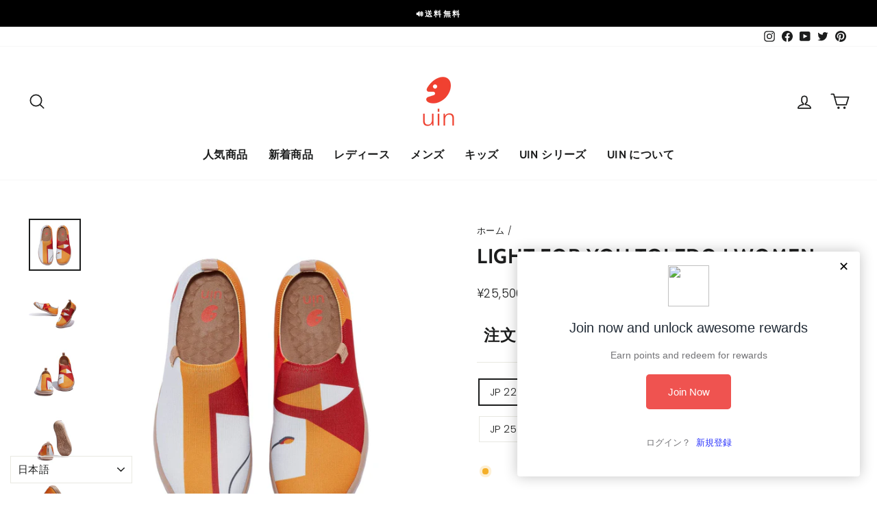

--- FILE ---
content_type: text/html; charset=utf-8
request_url: https://www.uinfootwear.jp/products/w1010563
body_size: 69661
content:
<!doctype html>
<html class="no-js" lang="ja" dir="ltr">
  <meta name="google-site-verification" content="PM0LdtvE0rplxYfIOSXA_8gGu2LHFpLSp2NLA2vClH4" /><head>
<!-- starapps_core_start -->
<!-- This code is automatically managed by StarApps Studio -->
<!-- Please contact support@starapps.studio for any help -->
<!-- File location: snippets/starapps-core.liquid -->



<!-- starapps_core_end -->

  <meta charset="utf-8">
  <meta http-equiv="X-UA-Compatible" content="IE=edge,chrome=1">
  <meta name="viewport" content="width=device-width,initial-scale=1">
  <meta name="theme-color" content="#111111">
  <link rel="canonical" href="https://www.uinfootwear.jp/products/w1010563">
  <link rel="preconnect" href="https://cdn.shopify.com" crossorigin>
  <link rel="preconnect" href="https://fonts.shopifycdn.com" crossorigin>
  <link rel="dns-prefetch" href="https://productreviews.shopifycdn.com">
  <link rel="dns-prefetch" href="https://ajax.googleapis.com">
  <link rel="dns-prefetch" href="https://maps.googleapis.com">
  <link rel="dns-prefetch" href="https://maps.gstatic.com"><link rel="shortcut icon" href="//www.uinfootwear.jp/cdn/shop/files/logo_af69ab67-70bc-464b-9605-36aa4758ea47_32x32.png?v=1764648245" type="image/png" /><title>Light for You Toledo I Women Art Travel Shoes | UIN FOOTWEAR Official
&ndash; JP UIN Footwear
</title>
<meta name="description" content="柔らかくて通気性も良い ニットなアッパー 柔らかくて、通気性がよくて、靴下のような履き心地です。 快適なワイドフィット 人間工学から考える足型デザイン 足型のデザインとゆったりしたつま先が素足でも快適で、足の指を自然に広げる。 空中ダンス 軽くて快適 軽くてシームレスなデザインで、片足の重さはたったの約130gです。 クラウドを踏むように 極軟EVAソール 柔らかく弾力性した EVA 素材が地面に優しい感触を与え、耐久性のアウトソールは全部探検のニーズにくれる。 古い都が心のこめるを感じる トレド地図ソール 芸術的な３Dトレド地図を使った滑りにくい、しっかり地面を掴みる。 見た目は常に新しい 色が長持ち 時間が経っても色が常に鮮やか"><meta property="og:site_name" content="JP UIN Footwear">
  <meta property="og:url" content="https://www.uinfootwear.jp/products/w1010563">
  <meta property="og:title" content="Light for You Toledo I Women">
  <meta property="og:type" content="product">
  <meta property="og:description" content="柔らかくて通気性も良い ニットなアッパー 柔らかくて、通気性がよくて、靴下のような履き心地です。 快適なワイドフィット 人間工学から考える足型デザイン 足型のデザインとゆったりしたつま先が素足でも快適で、足の指を自然に広げる。 空中ダンス 軽くて快適 軽くてシームレスなデザインで、片足の重さはたったの約130gです。 クラウドを踏むように 極軟EVAソール 柔らかく弾力性した EVA 素材が地面に優しい感触を与え、耐久性のアウトソールは全部探検のニーズにくれる。 古い都が心のこめるを感じる トレド地図ソール 芸術的な３Dトレド地図を使った滑りにくい、しっかり地面を掴みる。 見た目は常に新しい 色が長持ち 時間が経っても色が常に鮮やか"><meta property="og:image" content="http://www.uinfootwear.jp/cdn/shop/products/uinfootwear-women-light-for-you-toledo-i-women-canvas-loafers-30546520211569.jpg?v=1755075741">
    <meta property="og:image:secure_url" content="https://www.uinfootwear.jp/cdn/shop/products/uinfootwear-women-light-for-you-toledo-i-women-canvas-loafers-30546520211569.jpg?v=1755075741">
    <meta property="og:image:width" content="1700">
    <meta property="og:image:height" content="1700"><meta name="twitter:site" content="@uinfootwear_jp">
  <meta name="twitter:card" content="summary_large_image">
  <meta name="twitter:title" content="Light for You Toledo I Women">
  <meta name="twitter:description" content="柔らかくて通気性も良い ニットなアッパー 柔らかくて、通気性がよくて、靴下のような履き心地です。 快適なワイドフィット 人間工学から考える足型デザイン 足型のデザインとゆったりしたつま先が素足でも快適で、足の指を自然に広げる。 空中ダンス 軽くて快適 軽くてシームレスなデザインで、片足の重さはたったの約130gです。 クラウドを踏むように 極軟EVAソール 柔らかく弾力性した EVA 素材が地面に優しい感触を与え、耐久性のアウトソールは全部探検のニーズにくれる。 古い都が心のこめるを感じる トレド地図ソール 芸術的な３Dトレド地図を使った滑りにくい、しっかり地面を掴みる。 見た目は常に新しい 色が長持ち 時間が経っても色が常に鮮やか">
<style data-shopify>@font-face {
  font-family: Cabin;
  font-weight: 700;
  font-style: normal;
  font-display: swap;
  src: url("//www.uinfootwear.jp/cdn/fonts/cabin/cabin_n7.255204a342bfdbc9ae2017bd4e6a90f8dbb2f561.woff2") format("woff2"),
       url("//www.uinfootwear.jp/cdn/fonts/cabin/cabin_n7.e2afa22a0d0f4b64da3569c990897429d40ff5c0.woff") format("woff");
}

  @font-face {
  font-family: Poppins;
  font-weight: 300;
  font-style: normal;
  font-display: swap;
  src: url("//www.uinfootwear.jp/cdn/fonts/poppins/poppins_n3.05f58335c3209cce17da4f1f1ab324ebe2982441.woff2") format("woff2"),
       url("//www.uinfootwear.jp/cdn/fonts/poppins/poppins_n3.6971368e1f131d2c8ff8e3a44a36b577fdda3ff5.woff") format("woff");
}


  @font-face {
  font-family: Poppins;
  font-weight: 600;
  font-style: normal;
  font-display: swap;
  src: url("//www.uinfootwear.jp/cdn/fonts/poppins/poppins_n6.aa29d4918bc243723d56b59572e18228ed0786f6.woff2") format("woff2"),
       url("//www.uinfootwear.jp/cdn/fonts/poppins/poppins_n6.5f815d845fe073750885d5b7e619ee00e8111208.woff") format("woff");
}

  @font-face {
  font-family: Poppins;
  font-weight: 300;
  font-style: italic;
  font-display: swap;
  src: url("//www.uinfootwear.jp/cdn/fonts/poppins/poppins_i3.8536b4423050219f608e17f134fe9ea3b01ed890.woff2") format("woff2"),
       url("//www.uinfootwear.jp/cdn/fonts/poppins/poppins_i3.0f4433ada196bcabf726ed78f8e37e0995762f7f.woff") format("woff");
}

  @font-face {
  font-family: Poppins;
  font-weight: 600;
  font-style: italic;
  font-display: swap;
  src: url("//www.uinfootwear.jp/cdn/fonts/poppins/poppins_i6.bb8044d6203f492888d626dafda3c2999253e8e9.woff2") format("woff2"),
       url("//www.uinfootwear.jp/cdn/fonts/poppins/poppins_i6.e233dec1a61b1e7dead9f920159eda42280a02c3.woff") format("woff");
}

</style><link href="//www.uinfootwear.jp/cdn/shop/t/16/assets/theme.css?v=163393836907133675281768275884" rel="stylesheet" type="text/css" media="all" />
<style data-shopify>:root {
    --typeHeaderPrimary: Cabin;
    --typeHeaderFallback: sans-serif;
    --typeHeaderSize: 35px;
    --typeHeaderWeight: 700;
    --typeHeaderLineHeight: 1.2;
    --typeHeaderSpacing: 0.025em;

    --typeBasePrimary:Poppins;
    --typeBaseFallback:sans-serif;
    --typeBaseSize: 15px;
    --typeBaseWeight: 300;
    --typeBaseSpacing: 0.025em;
    --typeBaseLineHeight: 1.5;

    --typeCollectionTitle: 20px;

    --iconWeight: 4px;
    --iconLinecaps: round;

    
      --buttonRadius: 50px;
    

    --colorGridOverlayOpacity: 0.1;
  }

  .placeholder-content {
    background-image: linear-gradient(100deg, #ffffff 40%, #f7f7f7 63%, #ffffff 79%);
  }</style><script>
    document.documentElement.className = document.documentElement.className.replace('no-js', 'js');

    window.theme = window.theme || {};
    theme.routes = {
      home: "/",
      cart: "/cart.js",
      cartPage: "/cart",
      cartAdd: "/cart/add.js",
      cartChange: "/cart/change.js",
      search: "/search"
    };
    theme.strings = {
      soldOut: "売り切れ",
      unavailable: "在庫切れです",
      inStockLabel: "",
      oneStockLabel: "在庫は[count]個のみです！",
      otherStockLabel: "",
      willNotShipUntil: "[date]まで発送されません。",
      willBeInStockAfter: "[date]以降の在庫になります",
      waitingForStock: "入出荷作業中",
      savePrice: "[saved_amount]OFF",
      cartEmpty: "買い物かごに商品がありません",
      cartTermsConfirmation: "チェックアウトするには、販売条件に同意する必要があります",
      searchCollections: "コレクション",
      searchPages: "頁:",
      searchArticles: "記事：",
      productFrom: "",
    };
    theme.settings = {
      cartType: "drawer",
      isCustomerTemplate: false,
      moneyFormat: "\u003cspan class=money\u003e¥{{amount}}\u003c\/span\u003e",
      saveType: "percent",
      productImageSize: "natural",
      productImageCover: true,
      predictiveSearch: true,
      predictiveSearchType: "product,article,page,collection",
      predictiveSearchVendor: false,
      predictiveSearchPrice: true,
      quickView: true,
      themeName: 'Impulse',
      themeVersion: "7.1.0"
    };
  </script>

  <script>window.nfecShopVersion = '1732002142';window.nfecJsVersion = '449607';window.nfecCVersion = 66680</script><script>window.performance && window.performance.mark && window.performance.mark('shopify.content_for_header.start');</script><meta name="google-site-verification" content="PM0LdtvE0rplxYfIOSXA_8gGu2LHFpLSp2NLA2vClH4">
<meta id="shopify-digital-wallet" name="shopify-digital-wallet" content="/34500083756/digital_wallets/dialog">
<meta name="shopify-checkout-api-token" content="48b8fcc323607515b13cfa8e197e9d61">
<meta id="in-context-paypal-metadata" data-shop-id="34500083756" data-venmo-supported="false" data-environment="production" data-locale="ja_JP" data-paypal-v4="true" data-currency="JPY">
<link rel="alternate" type="application/json+oembed" href="https://www.uinfootwear.jp/products/w1010563.oembed">
<script async="async" src="/checkouts/internal/preloads.js?locale=ja-JP"></script>
<script id="shopify-features" type="application/json">{"accessToken":"48b8fcc323607515b13cfa8e197e9d61","betas":["rich-media-storefront-analytics"],"domain":"www.uinfootwear.jp","predictiveSearch":false,"shopId":34500083756,"locale":"ja"}</script>
<script>var Shopify = Shopify || {};
Shopify.shop = "jp-uin-footwear.myshopify.com";
Shopify.locale = "ja";
Shopify.currency = {"active":"JPY","rate":"1.0"};
Shopify.country = "JP";
Shopify.theme = {"name":"Impulse-20221109","id":126413635628,"schema_name":"Impulse","schema_version":"7.1.0","theme_store_id":857,"role":"main"};
Shopify.theme.handle = "null";
Shopify.theme.style = {"id":null,"handle":null};
Shopify.cdnHost = "www.uinfootwear.jp/cdn";
Shopify.routes = Shopify.routes || {};
Shopify.routes.root = "/";</script>
<script type="module">!function(o){(o.Shopify=o.Shopify||{}).modules=!0}(window);</script>
<script>!function(o){function n(){var o=[];function n(){o.push(Array.prototype.slice.apply(arguments))}return n.q=o,n}var t=o.Shopify=o.Shopify||{};t.loadFeatures=n(),t.autoloadFeatures=n()}(window);</script>
<script id="shop-js-analytics" type="application/json">{"pageType":"product"}</script>
<script defer="defer" async type="module" src="//www.uinfootwear.jp/cdn/shopifycloud/shop-js/modules/v2/client.init-shop-cart-sync_0MstufBG.ja.esm.js"></script>
<script defer="defer" async type="module" src="//www.uinfootwear.jp/cdn/shopifycloud/shop-js/modules/v2/chunk.common_jll-23Z1.esm.js"></script>
<script defer="defer" async type="module" src="//www.uinfootwear.jp/cdn/shopifycloud/shop-js/modules/v2/chunk.modal_HXih6-AF.esm.js"></script>
<script type="module">
  await import("//www.uinfootwear.jp/cdn/shopifycloud/shop-js/modules/v2/client.init-shop-cart-sync_0MstufBG.ja.esm.js");
await import("//www.uinfootwear.jp/cdn/shopifycloud/shop-js/modules/v2/chunk.common_jll-23Z1.esm.js");
await import("//www.uinfootwear.jp/cdn/shopifycloud/shop-js/modules/v2/chunk.modal_HXih6-AF.esm.js");

  window.Shopify.SignInWithShop?.initShopCartSync?.({"fedCMEnabled":true,"windoidEnabled":true});

</script>
<script>(function() {
  var isLoaded = false;
  function asyncLoad() {
    if (isLoaded) return;
    isLoaded = true;
    var urls = ["https:\/\/size-charts-relentless.herokuapp.com\/js\/size-charts-relentless.js?shop=jp-uin-footwear.myshopify.com","https:\/\/cdn.shopify.com\/s\/files\/1\/0345\/0008\/3756\/t\/12\/assets\/loy_34500083756.js?v=1638439936\u0026shop=jp-uin-footwear.myshopify.com","https:\/\/dkov91l6wait7.cloudfront.net\/almighty.js?shop=jp-uin-footwear.myshopify.com","https:\/\/d39va5bdt61idd.cloudfront.net\/carttrack.js?id=2833\u0026shop=jp-uin-footwear.myshopify.com","https:\/\/d39va5bdt61idd.cloudfront.net\/cartAnimate.js?id=mff1b1s2\u0026shop=jp-uin-footwear.myshopify.com"];
    for (var i = 0; i < urls.length; i++) {
      var s = document.createElement('script');
      s.type = 'text/javascript';
      s.async = true;
      s.src = urls[i];
      var x = document.getElementsByTagName('script')[0];
      x.parentNode.insertBefore(s, x);
    }
  };
  if(window.attachEvent) {
    window.attachEvent('onload', asyncLoad);
  } else {
    window.addEventListener('load', asyncLoad, false);
  }
})();</script>
<script id="__st">var __st={"a":34500083756,"offset":32400,"reqid":"6304852d-8605-4669-8590-5f2486b67034-1769206493","pageurl":"www.uinfootwear.jp\/products\/w1010563","u":"b1b235478d2b","p":"product","rtyp":"product","rid":7113779707948};</script>
<script>window.ShopifyPaypalV4VisibilityTracking = true;</script>
<script id="captcha-bootstrap">!function(){'use strict';const t='contact',e='account',n='new_comment',o=[[t,t],['blogs',n],['comments',n],[t,'customer']],c=[[e,'customer_login'],[e,'guest_login'],[e,'recover_customer_password'],[e,'create_customer']],r=t=>t.map((([t,e])=>`form[action*='/${t}']:not([data-nocaptcha='true']) input[name='form_type'][value='${e}']`)).join(','),a=t=>()=>t?[...document.querySelectorAll(t)].map((t=>t.form)):[];function s(){const t=[...o],e=r(t);return a(e)}const i='password',u='form_key',d=['recaptcha-v3-token','g-recaptcha-response','h-captcha-response',i],f=()=>{try{return window.sessionStorage}catch{return}},m='__shopify_v',_=t=>t.elements[u];function p(t,e,n=!1){try{const o=window.sessionStorage,c=JSON.parse(o.getItem(e)),{data:r}=function(t){const{data:e,action:n}=t;return t[m]||n?{data:e,action:n}:{data:t,action:n}}(c);for(const[e,n]of Object.entries(r))t.elements[e]&&(t.elements[e].value=n);n&&o.removeItem(e)}catch(o){console.error('form repopulation failed',{error:o})}}const l='form_type',E='cptcha';function T(t){t.dataset[E]=!0}const w=window,h=w.document,L='Shopify',v='ce_forms',y='captcha';let A=!1;((t,e)=>{const n=(g='f06e6c50-85a8-45c8-87d0-21a2b65856fe',I='https://cdn.shopify.com/shopifycloud/storefront-forms-hcaptcha/ce_storefront_forms_captcha_hcaptcha.v1.5.2.iife.js',D={infoText:'hCaptchaによる保護',privacyText:'プライバシー',termsText:'利用規約'},(t,e,n)=>{const o=w[L][v],c=o.bindForm;if(c)return c(t,g,e,D).then(n);var r;o.q.push([[t,g,e,D],n]),r=I,A||(h.body.append(Object.assign(h.createElement('script'),{id:'captcha-provider',async:!0,src:r})),A=!0)});var g,I,D;w[L]=w[L]||{},w[L][v]=w[L][v]||{},w[L][v].q=[],w[L][y]=w[L][y]||{},w[L][y].protect=function(t,e){n(t,void 0,e),T(t)},Object.freeze(w[L][y]),function(t,e,n,w,h,L){const[v,y,A,g]=function(t,e,n){const i=e?o:[],u=t?c:[],d=[...i,...u],f=r(d),m=r(i),_=r(d.filter((([t,e])=>n.includes(e))));return[a(f),a(m),a(_),s()]}(w,h,L),I=t=>{const e=t.target;return e instanceof HTMLFormElement?e:e&&e.form},D=t=>v().includes(t);t.addEventListener('submit',(t=>{const e=I(t);if(!e)return;const n=D(e)&&!e.dataset.hcaptchaBound&&!e.dataset.recaptchaBound,o=_(e),c=g().includes(e)&&(!o||!o.value);(n||c)&&t.preventDefault(),c&&!n&&(function(t){try{if(!f())return;!function(t){const e=f();if(!e)return;const n=_(t);if(!n)return;const o=n.value;o&&e.removeItem(o)}(t);const e=Array.from(Array(32),(()=>Math.random().toString(36)[2])).join('');!function(t,e){_(t)||t.append(Object.assign(document.createElement('input'),{type:'hidden',name:u})),t.elements[u].value=e}(t,e),function(t,e){const n=f();if(!n)return;const o=[...t.querySelectorAll(`input[type='${i}']`)].map((({name:t})=>t)),c=[...d,...o],r={};for(const[a,s]of new FormData(t).entries())c.includes(a)||(r[a]=s);n.setItem(e,JSON.stringify({[m]:1,action:t.action,data:r}))}(t,e)}catch(e){console.error('failed to persist form',e)}}(e),e.submit())}));const S=(t,e)=>{t&&!t.dataset[E]&&(n(t,e.some((e=>e===t))),T(t))};for(const o of['focusin','change'])t.addEventListener(o,(t=>{const e=I(t);D(e)&&S(e,y())}));const B=e.get('form_key'),M=e.get(l),P=B&&M;t.addEventListener('DOMContentLoaded',(()=>{const t=y();if(P)for(const e of t)e.elements[l].value===M&&p(e,B);[...new Set([...A(),...v().filter((t=>'true'===t.dataset.shopifyCaptcha))])].forEach((e=>S(e,t)))}))}(h,new URLSearchParams(w.location.search),n,t,e,['guest_login'])})(!0,!0)}();</script>
<script integrity="sha256-4kQ18oKyAcykRKYeNunJcIwy7WH5gtpwJnB7kiuLZ1E=" data-source-attribution="shopify.loadfeatures" defer="defer" src="//www.uinfootwear.jp/cdn/shopifycloud/storefront/assets/storefront/load_feature-a0a9edcb.js" crossorigin="anonymous"></script>
<script data-source-attribution="shopify.dynamic_checkout.dynamic.init">var Shopify=Shopify||{};Shopify.PaymentButton=Shopify.PaymentButton||{isStorefrontPortableWallets:!0,init:function(){window.Shopify.PaymentButton.init=function(){};var t=document.createElement("script");t.src="https://www.uinfootwear.jp/cdn/shopifycloud/portable-wallets/latest/portable-wallets.ja.js",t.type="module",document.head.appendChild(t)}};
</script>
<script data-source-attribution="shopify.dynamic_checkout.buyer_consent">
  function portableWalletsHideBuyerConsent(e){var t=document.getElementById("shopify-buyer-consent"),n=document.getElementById("shopify-subscription-policy-button");t&&n&&(t.classList.add("hidden"),t.setAttribute("aria-hidden","true"),n.removeEventListener("click",e))}function portableWalletsShowBuyerConsent(e){var t=document.getElementById("shopify-buyer-consent"),n=document.getElementById("shopify-subscription-policy-button");t&&n&&(t.classList.remove("hidden"),t.removeAttribute("aria-hidden"),n.addEventListener("click",e))}window.Shopify?.PaymentButton&&(window.Shopify.PaymentButton.hideBuyerConsent=portableWalletsHideBuyerConsent,window.Shopify.PaymentButton.showBuyerConsent=portableWalletsShowBuyerConsent);
</script>
<script>
  function portableWalletsCleanup(e){e&&e.src&&console.error("Failed to load portable wallets script "+e.src);var t=document.querySelectorAll("shopify-accelerated-checkout .shopify-payment-button__skeleton, shopify-accelerated-checkout-cart .wallet-cart-button__skeleton"),e=document.getElementById("shopify-buyer-consent");for(let e=0;e<t.length;e++)t[e].remove();e&&e.remove()}function portableWalletsNotLoadedAsModule(e){e instanceof ErrorEvent&&"string"==typeof e.message&&e.message.includes("import.meta")&&"string"==typeof e.filename&&e.filename.includes("portable-wallets")&&(window.removeEventListener("error",portableWalletsNotLoadedAsModule),window.Shopify.PaymentButton.failedToLoad=e,"loading"===document.readyState?document.addEventListener("DOMContentLoaded",window.Shopify.PaymentButton.init):window.Shopify.PaymentButton.init())}window.addEventListener("error",portableWalletsNotLoadedAsModule);
</script>

<script type="module" src="https://www.uinfootwear.jp/cdn/shopifycloud/portable-wallets/latest/portable-wallets.ja.js" onError="portableWalletsCleanup(this)" crossorigin="anonymous"></script>
<script nomodule>
  document.addEventListener("DOMContentLoaded", portableWalletsCleanup);
</script>

<link id="shopify-accelerated-checkout-styles" rel="stylesheet" media="screen" href="https://www.uinfootwear.jp/cdn/shopifycloud/portable-wallets/latest/accelerated-checkout-backwards-compat.css" crossorigin="anonymous">
<style id="shopify-accelerated-checkout-cart">
        #shopify-buyer-consent {
  margin-top: 1em;
  display: inline-block;
  width: 100%;
}

#shopify-buyer-consent.hidden {
  display: none;
}

#shopify-subscription-policy-button {
  background: none;
  border: none;
  padding: 0;
  text-decoration: underline;
  font-size: inherit;
  cursor: pointer;
}

#shopify-subscription-policy-button::before {
  box-shadow: none;
}

      </style>

<script>window.performance && window.performance.mark && window.performance.mark('shopify.content_for_header.end');</script>

  <script src="//www.uinfootwear.jp/cdn/shop/t/16/assets/vendor-scripts-v11.js" defer="defer"></script><script src="//www.uinfootwear.jp/cdn/shop/t/16/assets/theme.js?v=13862351161817530741667981693" defer="defer"></script>

        <link href="//www.uinfootwear.jp/cdn/shop/t/16/assets/paymentfont.scss.css?v=75305026976786980441768275884" rel="stylesheet" type="text/css" media="all" />
      

<script>
    
    
    
    
    var gsf_conversion_data = {page_type : 'product', event : 'view_item', data : {product_data : [{variant_id : 41114581991468, product_id : 7113779707948, name : "Light for You Toledo I Women", price : "25500.00", currency : "JPY", sku : "W1010563-5", brand : "UIN", variant : "JP 22", category : "Women"}], total_price : "25500.00", shop_currency : "JPY"}};
    
</script>
<script type="text/javascript">
  window.Rivo = window.Rivo || {};
  window.Rivo.common = window.Rivo.common || {};
  window.Rivo.common.shop = {
    permanent_domain: 'jp-uin-footwear.myshopify.com',
    currency: "JPY",
    money_format: "\u003cspan class=money\u003e¥{{amount}}\u003c\/span\u003e",
    id: 34500083756
  };
  

  window.Rivo.common.template = 'product';
  window.Rivo.common.cart = {};
  window.Rivo.global_config = {"asset_urls":{"loy":{"api_js":"https:\/\/cdn.shopify.com\/s\/files\/1\/0194\/1736\/6592\/t\/1\/assets\/ba_rivo_api.js?v=1764090844","lp_js":"https:\/\/cdn.shopify.com\/s\/files\/1\/0194\/1736\/6592\/t\/1\/assets\/ba_rivo_lp.js?v=1764090843","lp_css":"https:\/\/cdn.shopify.com\/s\/files\/1\/0194\/1736\/6592\/t\/1\/assets\/ba_rivo_lp.css?v=1763487440","profile_js":"https:\/\/cdn.shopify.com\/s\/files\/1\/0194\/1736\/6592\/t\/1\/assets\/ba_rivo_profile.js?v=1764090842","profile_css":"https:\/\/cdn.shopify.com\/s\/files\/1\/0194\/1736\/6592\/t\/1\/assets\/ba_rivo_profile.css?v=1765147386","init_js":"https:\/\/cdn.shopify.com\/s\/files\/1\/0194\/1736\/6592\/t\/1\/assets\/ba_loy_init.js?v=1764090841","referrals_js":"https:\/\/cdn.shopify.com\/s\/files\/1\/0194\/1736\/6592\/t\/1\/assets\/ba_loy_referrals.js?v=1764090845","referrals_css":"https:\/\/cdn.shopify.com\/s\/files\/1\/0194\/1736\/6592\/t\/1\/assets\/ba_loy_referrals.css?v=1700287043","widget_js":"https:\/\/cdn.shopify.com\/s\/files\/1\/0037\/2110\/1430\/t\/963\/assets\/ba_loy_widget.js?v=1728252181","widget_css":"https:\/\/cdn.shopify.com\/s\/files\/1\/0194\/1736\/6592\/t\/1\/assets\/ba_loy_widget.css?v=1692840875","page_init_js":"https:\/\/cdn.shopify.com\/s\/files\/1\/0194\/1736\/6592\/t\/1\/assets\/ba_loy_page_init.js?v=1711433130","page_widget_js":"https:\/\/cdn.shopify.com\/s\/files\/1\/0194\/1736\/6592\/t\/1\/assets\/ba_loy_page_widget.js?v=1711432435","page_widget_css":"https:\/\/cdn.shopify.com\/s\/files\/1\/0194\/1736\/6592\/t\/1\/assets\/ba_loy_page.css?v=1693059047","page_preview_js":null,"app_proxy_applications_js":"https:\/\/cdn.shopify.com\/s\/files\/1\/0194\/1736\/6592\/t\/1\/assets\/app_proxy_application.js?v=1708835151"},"forms":{"init_js":"https:\/\/cdn.shopify.com\/s\/files\/1\/0194\/1736\/6592\/t\/1\/assets\/ba_forms_init.js?v=1711433134","widget_js":"https:\/\/cdn.shopify.com\/s\/files\/1\/0194\/1736\/6592\/t\/1\/assets\/ba_forms_widget.js?v=1711433135","forms_css":"https:\/\/cdn.shopify.com\/s\/files\/1\/0194\/1736\/6592\/t\/1\/assets\/ba_forms.css?v=1691714518"},"global":{"helper_js":"https:\/\/cdn.shopify.com\/s\/files\/1\/0194\/1736\/6592\/t\/1\/assets\/ba_tracking.js?v=1764090840"}},"proxy_paths":{"loy":"\/apps\/ba-loy","app_metrics":"\/apps\/ba-loy\/app_metrics"},"aat":["loy"],"pv":false,"sts":false,"bam":true,"batc":true,"fetch_url_to_string":false,"base_money_format":"\u003cspan class=money\u003e¥{{amount}}\u003c\/span\u003e","online_store_version":2,"loy_js_api_enabled":false,"hide_console_ad":false,"shopify_markets_enabled":false,"google_client_id":"105612801293-i27f7uh4jfd7tajl14hqbqlvd6dr5psc.apps.googleusercontent.com","multipass_v_token":false,"clear_latest_order_cache":false,"shop":{"id":34500083756,"name":"JP UIN Footwear","domain":"www.uinfootwear.jp"},"theme_extension_local_assets":false};

  
    if (window.Rivo.common.template == 'product'){
      window.Rivo.common.product = {
        id: 7113779707948, price: 2550000, handle: "w1010563", tags: null,
        available: true, title: "Light for You Toledo I Women", variants: [{"id":41114581991468,"title":"JP 22","option1":"JP 22","option2":null,"option3":null,"sku":"W1010563-5","requires_shipping":true,"taxable":false,"featured_image":null,"available":true,"name":"Light for You Toledo I Women - JP 22","public_title":"JP 22","options":["JP 22"],"price":2550000,"weight":2000,"compare_at_price":2550000,"inventory_management":"shopify","barcode":null,"requires_selling_plan":false,"selling_plan_allocations":[],"quantity_rule":{"min":1,"max":null,"increment":1}},{"id":41114582024236,"title":"JP 22.5","option1":"JP 22.5","option2":null,"option3":null,"sku":"W1010563-5.5","requires_shipping":true,"taxable":false,"featured_image":null,"available":true,"name":"Light for You Toledo I Women - JP 22.5","public_title":"JP 22.5","options":["JP 22.5"],"price":2550000,"weight":2000,"compare_at_price":2550000,"inventory_management":"shopify","barcode":null,"requires_selling_plan":false,"selling_plan_allocations":[],"quantity_rule":{"min":1,"max":null,"increment":1}},{"id":41114582057004,"title":"JP 23","option1":"JP 23","option2":null,"option3":null,"sku":"W1010563-6","requires_shipping":true,"taxable":false,"featured_image":null,"available":true,"name":"Light for You Toledo I Women - JP 23","public_title":"JP 23","options":["JP 23"],"price":2550000,"weight":2000,"compare_at_price":2550000,"inventory_management":"shopify","barcode":null,"requires_selling_plan":false,"selling_plan_allocations":[],"quantity_rule":{"min":1,"max":null,"increment":1}},{"id":41114582089772,"title":"JP 23.5","option1":"JP 23.5","option2":null,"option3":null,"sku":"W1010563-6.5","requires_shipping":true,"taxable":false,"featured_image":null,"available":true,"name":"Light for You Toledo I Women - JP 23.5","public_title":"JP 23.5","options":["JP 23.5"],"price":2550000,"weight":2000,"compare_at_price":2550000,"inventory_management":"shopify","barcode":null,"requires_selling_plan":false,"selling_plan_allocations":[],"quantity_rule":{"min":1,"max":null,"increment":1}},{"id":41114582122540,"title":"JP 24","option1":"JP 24","option2":null,"option3":null,"sku":"W1010563-7","requires_shipping":true,"taxable":false,"featured_image":null,"available":true,"name":"Light for You Toledo I Women - JP 24","public_title":"JP 24","options":["JP 24"],"price":2550000,"weight":2000,"compare_at_price":2550000,"inventory_management":"shopify","barcode":null,"requires_selling_plan":false,"selling_plan_allocations":[],"quantity_rule":{"min":1,"max":null,"increment":1}},{"id":41114582155308,"title":"JP 24.5","option1":"JP 24.5","option2":null,"option3":null,"sku":"W1010563-8","requires_shipping":true,"taxable":false,"featured_image":null,"available":true,"name":"Light for You Toledo I Women - JP 24.5","public_title":"JP 24.5","options":["JP 24.5"],"price":2550000,"weight":2000,"compare_at_price":2550000,"inventory_management":"shopify","barcode":null,"requires_selling_plan":false,"selling_plan_allocations":[],"quantity_rule":{"min":1,"max":null,"increment":1}},{"id":41114582188076,"title":"JP 25","option1":"JP 25","option2":null,"option3":null,"sku":"W1010563-8.5","requires_shipping":true,"taxable":false,"featured_image":null,"available":true,"name":"Light for You Toledo I Women - JP 25","public_title":"JP 25","options":["JP 25"],"price":2550000,"weight":2000,"compare_at_price":2550000,"inventory_management":"shopify","barcode":null,"requires_selling_plan":false,"selling_plan_allocations":[],"quantity_rule":{"min":1,"max":null,"increment":1}},{"id":41114582220844,"title":"JP 25.5","option1":"JP 25.5","option2":null,"option3":null,"sku":"W1010563-9","requires_shipping":true,"taxable":false,"featured_image":null,"available":true,"name":"Light for You Toledo I Women - JP 25.5","public_title":"JP 25.5","options":["JP 25.5"],"price":2550000,"weight":2000,"compare_at_price":2550000,"inventory_management":"shopify","barcode":null,"requires_selling_plan":false,"selling_plan_allocations":[],"quantity_rule":{"min":1,"max":null,"increment":1}},{"id":41114582253612,"title":"JP 26","option1":"JP 26","option2":null,"option3":null,"sku":"W1010563-9.5","requires_shipping":true,"taxable":false,"featured_image":null,"available":false,"name":"Light for You Toledo I Women - JP 26","public_title":"JP 26","options":["JP 26"],"price":2550000,"weight":2000,"compare_at_price":2550000,"inventory_management":"shopify","barcode":null,"requires_selling_plan":false,"selling_plan_allocations":[],"quantity_rule":{"min":1,"max":null,"increment":1}},{"id":41114582286380,"title":"JP 26.5","option1":"JP 26.5","option2":null,"option3":null,"sku":"W1010563-10","requires_shipping":true,"taxable":false,"featured_image":null,"available":false,"name":"Light for You Toledo I Women - JP 26.5","public_title":"JP 26.5","options":["JP 26.5"],"price":2550000,"weight":2000,"compare_at_price":2550000,"inventory_management":"shopify","barcode":null,"requires_selling_plan":false,"selling_plan_allocations":[],"quantity_rule":{"min":1,"max":null,"increment":1}},{"id":41114582319148,"title":"JP 27","option1":"JP 27","option2":null,"option3":null,"sku":"W1010563-10.5","requires_shipping":true,"taxable":false,"featured_image":null,"available":false,"name":"Light for You Toledo I Women - JP 27","public_title":"JP 27","options":["JP 27"],"price":2550000,"weight":2000,"compare_at_price":2550000,"inventory_management":"shopify","barcode":null,"requires_selling_plan":false,"selling_plan_allocations":[],"quantity_rule":{"min":1,"max":null,"increment":1}}]
      };
    }
  

    window.Rivo.loy_config = {"brand_theme_settings":{"enabled":true,"button_bg":"#ef5350","header_bg":"#e53935","custom_css":"","desc_color":"#737376","icon_color":"#3a3a3a","link_color":"#2932fc","visibility":"both","cards_shape":"rounded","hide_widget":false,"launcher_bg":"#ef5350","mobile_icon":"gift","mobile_text":"報酬","title_color":"#212b36","banner_image":"","desktop_icon":"gift","desktop_text":"報酬","inputs_shape":"rounded","primary_font":null,"buttons_shape":"rounded","mobile_layout":"image_only","primary_color":"#2932fc","desktop_layout":"image_only","launcher_shape":"circle","secondary_font":null,"container_shape":"circle","mobile_placement":"right","button_text_color":"#000000","desktop_placement":"right","header_text_color":"#000000","powered_by_hidden":true,"launcher_text_color":"#ffffff","mobile_side_spacing":3,"desktop_side_spacing":19,"panel_order_settings":{"vip":"3","points":"1","referrals":"2"},"visibility_condition":"","mobile_bottom_spacing":3,"desktop_bottom_spacing":19,"hide_widget_permanently":false,"widget_icon_preview_url":"https:\/\/activestorage-public.s3.us-west-2.amazonaws.com\/dwjbt19odf5heayq4ailsad0lbdg","hide_widget_launcher_on_mobile":false,"widget_banner_image_preview_url":"","shopify_account_embed_custom_css":"","shopify_account_embed_custom_link":"","shopify_account_embed_target_page":"customers\/account","shopify_account_embed_custom_placement":"","shopify_account_embed_custom_insert_method":"beforeend"},"launcher_style_settings":{"enabled":true,"button_bg":"#ef5350","header_bg":"#e53935","custom_css":"","desc_color":"#737376","icon_color":"#3a3a3a","link_color":"#2932fc","visibility":"both","cards_shape":"rounded","hide_widget":false,"launcher_bg":"#ef5350","mobile_icon":"gift","mobile_text":"報酬","title_color":"#212b36","banner_image":"","desktop_icon":"gift","desktop_text":"報酬","inputs_shape":"rounded","primary_font":null,"buttons_shape":"rounded","mobile_layout":"image_only","primary_color":"#2932fc","desktop_layout":"image_only","launcher_shape":"circle","secondary_font":null,"container_shape":"circle","mobile_placement":"right","button_text_color":"#000000","desktop_placement":"right","header_text_color":"#000000","powered_by_hidden":true,"launcher_text_color":"#ffffff","mobile_side_spacing":3,"desktop_side_spacing":19,"panel_order_settings":{"vip":"3","points":"1","referrals":"2"},"visibility_condition":"","mobile_bottom_spacing":3,"desktop_bottom_spacing":19,"hide_widget_permanently":false,"widget_icon_preview_url":"https:\/\/activestorage-public.s3.us-west-2.amazonaws.com\/dwjbt19odf5heayq4ailsad0lbdg","hide_widget_launcher_on_mobile":false,"widget_banner_image_preview_url":"","shopify_account_embed_custom_css":"","shopify_account_embed_custom_link":"","shopify_account_embed_target_page":"customers\/account","shopify_account_embed_custom_placement":"","shopify_account_embed_custom_insert_method":"beforeend"},"points_program_enabled":true,"referral_program_enabled":true,"membership_program_enabled":false,"vip_program_enabled":false,"vip_program_tier_type":"points_earned","vip_program_period":"lifetime","floating_widget_settings":{"enabled":true,"button_bg":"#ef5350","header_bg":"#e53935","custom_css":"","desc_color":"#737376","icon_color":"#3a3a3a","link_color":"#2932fc","visibility":"both","cards_shape":"rounded","hide_widget":false,"launcher_bg":"#ef5350","mobile_icon":"gift","mobile_text":"報酬","title_color":"#212b36","banner_image":"","desktop_icon":"gift","desktop_text":"報酬","inputs_shape":"rounded","primary_font":null,"buttons_shape":"rounded","mobile_layout":"image_only","primary_color":"#2932fc","desktop_layout":"image_only","launcher_shape":"circle","secondary_font":null,"container_shape":"circle","mobile_placement":"right","button_text_color":"#000000","desktop_placement":"right","header_text_color":"#000000","powered_by_hidden":true,"launcher_text_color":"#ffffff","mobile_side_spacing":3,"desktop_side_spacing":19,"panel_order_settings":{},"visibility_condition":"","mobile_bottom_spacing":3,"desktop_bottom_spacing":19,"hide_widget_permanently":false,"widget_icon_preview_url":"https:\/\/activestorage-public.s3.us-west-2.amazonaws.com\/dwjbt19odf5heayq4ailsad0lbdg","hide_widget_launcher_on_mobile":false,"widget_banner_image_preview_url":"","shopify_account_embed_custom_css":"","shopify_account_embed_custom_link":"","shopify_account_embed_target_page":"customers\/account","shopify_account_embed_custom_placement":"","shopify_account_embed_custom_insert_method":"beforeend","desktop_launcher_icon":null,"mobile_launcher_icon":null},"widget_custom_icons":{"brand_icon":"https:\/\/loyalty.rivo.io\/assets\/dwjbt19odf5heayq4ailsad0lbdg","rewards":null,"ways_to_earn":null,"ways_to_redeem":null},"widget_css":"#baLoySectionWrapper .ba-loy-bg-color {\n  background: linear-gradient(125deg, hsla(1,77%,55%,1), hsla(1,86%,39%,1));\n}\n\n#baLoySectionWrapper .section-panel-wrapper {\n  box-shadow:rgba(0, 0, 0, 0.1) 0px 4px 15px 0px, rgba(0, 0, 0, 0.1) 0px 1px 2px 0px, #e53935 0px 2px 0px 0px inset;\n}\n\n\n#baLoySectionWrapper .back-img {\n  height: 37px;\n  background-image: url(\"https:\/\/loyalty.rivo.io\/assets\/dwjbt19odf5heayq4ailsad0lbdg\");\n  background-size: 37px 37px;\n}\n\n.small-notice.section-top-wrapper.open-top-panel+.panel-section {\n\tpadding-top: 160px;\n}\n\n.header-main, .header-secondary, .points-expiry-desc {\n\tcolor: #000000 !important;\n}\n.main-default a.sign-in{\n  color: #2932fc !important;\n}\n\n.section-table-piece-detail-items .li-img path {\n  fill: #3a3a3a;\n}\n\n.buttons-icons-detail-image .li-img {\n  fill: #3a3a3a;\n}\n\n#baLoySectionWrapper .loy-button-main{\n    background: #ef5350;\n    color: #000000;\n}\n\n  #baLoySectionWrapper .loy-button-main{\n    color: #000000;\n  }\n\n  #baLoySectionWrapper .main-default, #baLoySectionWrapper div.panel-section .head-title,#baLoySectionWrapper body {\n    color: #212b36;\n  }\n\n  #baLoySectionWrapper .section-panel-wrapper .panel-desc, #baLoySectionWrapper .main-default.sign-in-text{\n    color: #737376;\n  }\n\n  #launcher-wrapper{\n    background: #ef5350;\n  }\n\n#baLoySectionWrapper div.section-bottom{\n  display:none;\n}\n\n.ba-loy-namespace .ba-loy-messenger-frame, #launcher-wrapper{\n  right: 19px;\n  left: auto;\n}\n.ba-loy-namespace .ba-loy-messenger-frame {\n  bottom: 89px;\n}\n#launcher-wrapper{\n  bottom: 19px;\n}\n\n.launcher-text{\n  color: #ffffff !important;\n}\n\n#launcher-wrapper .launcher-desktop { display: block; }\n#launcher-wrapper .launcher-mobile  { display: none;  }\n\n@media (max-device-width: 851px) and (orientation: landscape), (max-width: 500px) {\n  .ba-loy-namespace .ba-loy-messenger-frame{\n    height: 100%;\n    min-height: 100%;\n    bottom: 0;\n    right: 0;\n    left: 0;\n    top: 0;\n    width: 100%;\n    border-radius: 0 !important;\n  }\n  #launcher-wrapper.up{\n    display: none;\n  }\n  #launcher-wrapper{\n    right: 3px;\n    left: auto;\n    bottom: 3px;\n  }\n  #launcher-wrapper .launcher-desktop { display: none;  }\n  #launcher-wrapper .launcher-mobile  { display: block; }\n}\n\n\n\n.ba-loy-circle{border-radius: 30px !important;}\n.ba-loy-rounded{border-radius: 10px !important;}\n.ba-loy-square{border-radius: 0px !important;}\n","domain_name":"loyalty.rivo.io","font_settings":{},"translations":{"vip_perks":"Perks","vip_tiers":"VIP Tiers","general_by":"by","vip_reward":"VIP reward","vip_status":"VIP Status","general_day":"Day","social_like":"ライク","social_share":"シェア","vip_benefits":"Benefits","general_error":"Hmm, something went wrong, please try again shortly","general_month":"Month","general_point":"ポイント","general_spend":"お客様は使ったポイント","general_spent":"使った","social_follow":"フォロー","tos_expiry_at":"Reward expires on {{expiry_date}}.","vip_tier_desc":"Gain access to exclusive rewards.","general_credit":"Credit","general_points":"ポイント","general_redeem":"取り戻す","general_reward":"ボーナス","vip_tier_spend":"Spend {{amount}}","general_credits":"Credits","general_go_back":"戻る","general_pending":"Pending","general_rewards":"ボーナス","general_sign_in":"新規登録","general_sign_up":"登録","referrals_title":"友達紹介キャンペーン","review_complete":"Post a product review","survey_complete":"Complete a Survey","general_approved":"Approved","general_share_on":"シェアで","general_you_have":"お客様は何点ボーナスがある","tos_free_product":"Reward only applies to {{product_name}}","acct_creation_btn":"スタート ","general_cancelled":"Cancelled","general_edit_date":"Edit Date","general_save_date":"Save date","general_show_more":"Show more","general_signed_up":"登録済み","member_point_desc":"Earn points and turn these into rewards!","referral_complete":"お薦めが完成","tos_expiry_months":"Expires {{expiry_months}} month(s) after being redeemed.","vip_tier_achieved":"Unlocked {{tier_name}}","vip_tier_added_to":"Added to {{tier_name}}","acct_creation_desc":"Get rewarded for being an awesome customer","general_apply_code":"Apply code","general_share_link":"Share your Personal Link","referrals_email_to":"To","vip_achieved_until":"Achieved until","vip_tier_to_unlock":"to unlock","visitor_point_desc":"ポイントを獲得し、ボーナスにこちらを回す！ ","acct_creation_title":"参加してボーナスを貰える ","general_reward_show":"表する","member_header_title":"{points}","member_point_header":"Points","referrals_completed":"お薦めが完成","vip_tier_dropped_to":"Fell to {{tier_name}}","vip_tier_on_highest":"You did it! You're on the highest tier 🎉","general_balance_text":"store credit","general_past_rewards":"以前のボーナス","general_product_page":"商品ページ","general_ways_to_earn":"獲得方法","general_your_rewards":"お客様のボーナス","referrals_email_send":"メールを送信","referrals_get_reward":"君は得る","referrals_share_link":"友達にシェアリンクのは、ボーナスを請求する","social_facebook_like":"Facebookでライク","social_tiktok_follow":"フォローで TikTok","social_twitter_share":"Twitterでシェアリンク","tos_min_order_amount":"Applies to all orders over ${{min_order_amount}}.","vip_tier_earn_points":"Earn {{points}} Points","vip_tier_retained_to":"Kept {{tier_name}}","vip_tier_vip_history":"VIP History","visitor_header_title":"🏆 UIN会員に加入する","visitor_point_header":"ポイントを貰える ","acct_creation_sign_in":"ログイン？","general_cancel_points":"Points canceled","general_no_points_yet":"ポイントをまだしません","general_refund_points":"ポイントを払い戻す","general_sms_subscribe":"Subscribe to SMS","member_header_caption":"あなたのポイント","social_facebook_share":"Facebookでシェアリンク","social_twitter_follow":"フォローでTwitter","vip_reward_earned_via":"Earned via {{vip_tier_name}} tier","vip_you_have_achieved":"You've achieved","wallet_pass_subscribe":"Add Wallet Pass","general_cancel_credits":"Credits canceled","general_no_rewards_yet":"ボーナスがしません","general_place_an_order":"注文する","general_points_expired":"Points expired","general_refund_credits":"Credits refunded","general_upload_receipt":"Submit a Receipt","general_ways_to_redeem":"使える方法","referrals_claim_reward":"ギフトを得る","referrals_code_invalid":"This referral code is invalid","referrals_email_invite":"友達にメールで紹介","referrals_visitor_desc":"購入した友人を紹介すると、二人をもボーナスをもらえます。 ","review_complete_points":"{{points_amount}} Points for every review posted","tos_min_order_quantity":"Minimum {{min_order_quantity}} items required in cart.","visitor_header_caption":"今すぐに参加し、素晴らしいボーナスの体験しましょう。","general_birthday_reward":"Celebrate with a reward","general_challenge_photo":"Submit a Challenge Photo","general_credits_expired":"Credits expired","general_discount_amount":"points for ${{discount_amount}} off","general_email_subscribe":"Subscribe to Emails","general_expiration_date":"Expiration Date","general_no_activity_yet":"No activity yet","general_placed_an_order":"注文済み","general_points_activity":"ポイントの履歴","general_share_via_email":"メールでシェア","general_upcoming_reward":"今後のボーナス","general_you_have_points":"You have {{points}} points","membership_order_placed":"Credits earned from placing an order","referrals_email_message":"メッセージを送る","referrals_invalid_email":"有効なメールアドレスを入力してください。","referrals_referral_code":"君のシェアリンク","social_instagram_follow":"フォローでINS","tos_apply_to_collection":"Only for products in specific collections.","tos_max_shipping_amount":"Maximum shipping amount of ${{max_shipping_amount}}.","vip_tier_no_vip_history":"No VIP membership history yet","general_enter_valid_date":"Please enter a valid date","general_points_for_every":"Points for every","general_uploaded_receipt":"Submitted a Receipt","general_vip_tier_upgrade":"VIP Tier Upgrade Points","referral_complete_points":"{{points_amount}} Points for every referral completed","referrals_call_to_action":"友達を紹介られ","referrals_claimed_reward":"ここで君のは","referrals_create_account":"アカウントを作成する ","referrals_status_blocked":"blocked","referrals_status_pending":"未定","referrals_your_referrals":"君が推薦した友人","general_click_to_see_more":"View My Rewards Account","general_product_purchased":"Product Purchased","general_redeemed_a_reward":"獎品を取り戻す","general_use_discount_code":"次回にご注文の時に割引コードを使える！","gift_card_sync_past_tense":"Gift card sync","referrals_already_visited":"Already visited this page","referrals_general_invalid":"Sorry, looks like this referral is invalid","referrals_referred_reward":"彼らは得る","referrals_referrer_reward":"君は得る","general_celebrate_birthday":"Celebrate a birthday","general_how_to_earn_points":"とうやってポイントを獲得方法","loyalty_page_rewards_title":"Rewards","referrals_no_referrals_yet":"今のところまだ友達に推薦していません。","referrals_progran_disabled":"This referral program is disabled","referrals_status_completed":"完成","review_complete_past_tense":"Posted a product review","survey_complete_past_tense":"Completed a Survey","general_add_product_to_cart":"カートに製品を加える","general_balance_text_plural":"Credits","general_fallback_first_name":"there","general_not_enough_earnings":"Not enough earnings to redeem","general_were_awarded_points":"were awarded points","activity_table_header_status":"Status","general_manual_points_adjust":"manual points adjustment","referral_complete_past_tense":"お薦めが完成した","referrals_similar_ip_invalid":"We are unable to process referrals within the same IP address","store_credit_sync_past_tense":"Store credit sync","vip_tier_orders_placed_count":"Place {{amount}} Orders","general_activate_store_credit":"Activate Store Credit","general_celebrate_anniversary":"Celebrate Loyalty Anniversary","general_punch_card_checkpoint":"Punch Card Checkpoint","general_redeemed_store_credit":"Redeemed Store Credit","loyalty_page_rewards_subtitle":"You have the following rewards ready to use","checkout_ui_redeem_points_desc":"You have {{points}} points! Redeem for discounts on this order.","general_discount_amount_coupon":"${{discount_amount}} off coupon","general_have_not_earned_points":"ポイントをまだ獲得していない","membership_page_benefits_title":"Membership Benefits","referrals_email_to_placeholder":"Add a comma-separated list of emails","referrals_name_must_be_present":"Please enter your first name","account_ui_loyalty_status_title":"Welcome, {{first_name}}! You have {{balance}} points","checkout_ui_redeem_points_login":"Log in","checkout_ui_redeem_points_title":"Redeem your points","general_add_points_default_note":"Points awarded by points import","general_celebrate_your_birthday":"Let's celebrate your birthday! 🎉 Please give us 30 days notice - otherwise, you'll have to wait another year.","general_please_choose_an_option":"ここで選んでください","general_redeem_error_max_points":"Exceeded maximum points to spend","general_redeem_error_min_points":"最低点を満たしていない","loyalty_page_banner_earn_button":"Earn points","loyalty_page_rewards_no_rewards":"No rewards yet","loyalty_page_ways_to_earn_title":"Ways to Earn","referrals_email_already_claimed":"This email has already been claimed","referrals_general_invalid_title":"We're Sorry","social_facebook_like_past_tense":"Facebookがライクした","social_tiktok_follow_past_tense":"Followed on TikTok","social_twitter_share_past_tense":"Twitterがシェアリンクした","loyalty_page_banner_login_button":"Sign In","loyalty_page_upload_receipt_help":"Upload a receipt within the last 30 days to earn points. Please lay the receipt on a flat surface and take a photo from a close distance.","social_facebook_share_past_tense":"Facebookがシェアリンクした","social_twitter_follow_past_tense":"Twitterがフォローした","wallet_pass_subscribe_past_tense":"Added Wallet Pass","account_slideout_home_login_title":"Sign in to manage your account","general_points_for_judgeme_review":"JudgeMe review","loyalty_page_banner_redeem_button":"Redeem Rewards","loyalty_page_subscribe_email_help":"Subscribe to our email list and earn points","loyalty_page_ways_to_redeem_title":"Ways to Redeem","membership_page_benefits_subtitle":"Here's an overview of your membership benefits","referrals_account_already_claimed":"You already have an account. You can invite your friends to win rewards!","vip_tier_products_purchased_count":"Purchase {{amount}} Specific Products","account_ui_loyalty_status_subtitle":"You're on the {{vip_tier_name}} tier","checkout_ui_activate_account_title":"Activate Your Account","checkout_ui_redeemed_rewards_title":"Your rewards","general_reset_removal_default_note":"Existing points removed for points reset from import","loyalty_page_customer_birthday_day":"Day","loyalty_page_upload_receipt_attach":"Attach File","loyalty_page_upload_receipt_button":"Submit Receipt","loyalty_page_ways_to_earn_subtitle":"Earn points by completing these actions","referrals_your_referrals_show_here":"あなたが推薦した人はここに展示されます。","social_instagram_follow_past_tense":"INSがフォローした","account_slideout_orders_login_title":"Sign in to view your orders","checkout_ui_points_estimation_title":"Complete this purchase to earn up to {{points}} points","checkout_ui_refer_friends_login_url":"account\/login?return_url=\/account\u0026email={{customer_email}}","general_loyalty_program_and_rewards":"Loyalty Program \u0026 Rewards","general_vip_tier_upgrade_past_tense":"{{tier_name}} Entry Points","general_your_rewards_will_show_here":"お客様のボーナスがここで表示されます。","loyalty_page_banner_logged_in_title":"Welcome to the program","loyalty_page_banner_register_button":"Join Now","loyalty_page_explainer_step_1_title":"Signup","loyalty_page_explainer_step_2_title":"Earn","loyalty_page_explainer_step_3_title":"Redeem","loyalty_page_subscribe_email_button":"Subscribe","loyalty_page_upload_receipt_no_file":"Please select a file to upload","loyalty_page_upload_receipt_success":"Thanks! Your receipt will be reviewed shortly","membership_page_banner_login_button":"Sign In","membership_page_banner_login_prefix":"Already a member?","membership_tier_unlocked_past_tense":"Membership Signup","referrals_email_message_placeholder":"あなたの紹介メッセージをカスタマイズします。紹介リンクは自動的に追加されます。","account_slideout_profile_login_title":"Sign in to manage your profile","checkout_ui_redeem_points_login_desc":"to view your points balance and discover rewards available for redemption.","checkout_ui_redeem_store_credit_desc":"You have ${{store_credit}} in store credit.","loyalty_page_banner_logged_out_title":"Join our Loyalty Program","loyalty_page_customer_birthday_month":"Month","loyalty_page_customer_birthday_title":"Celebrate your birthday","loyalty_page_ways_to_redeem_subtitle":"Redeem points for these rewards","vip_tier_product_ids_purchased_count":"Purchase {{amount}} Specific Products","checkout_ui_cashback_estimation_title":"Complete this purchase to earn up to {{cashback}} in CashBack","checkout_ui_install_wallet_pass_title":"Install our Wallet Pass for Exclusive Offers","checkout_ui_points_estimation_subtext":"Loyalty points can be redeemed for rewards on future purchases. Actual points awarded may differ if other discounts are applied.","checkout_ui_redeem_store_credit_title":"Apply your store credit","checkout_ui_refer_friends_login_title":"Claim your points from this purchase !","general_celebrate_birthday_past_tense":"Celebrated a birthday","account_dashboard_activity_block_title":"Your Activity","account_dashboard_member_card_cta_text":"View Rewards","account_dashboard_referral_block_title":"Refer a friend","general_reset_new_balance_default_note":"Points reset to new balance by points import","loyalty_page_explainer_logged_in_title":"Hi \u003cspan rivo-x-data rivo-x-text=\"$store.customer.first_name\"\u003e\u003c\/span\u003e, you have \u003cstrong\u003e\u003cspan rivo-x-data rivo-x-text=\"$store.customer.points_tally\"\u003e\u003c\/span\u003e\u003c\/strong\u003e Points","loyalty_page_explainer_step_1_subtitle":"Create an account on our store","loyalty_page_explainer_step_2_subtitle":"Earn points for shopping","loyalty_page_explainer_step_3_subtitle":"Redeem points for discounts","loyalty_page_vip_tiers_logged_in_title":"VIP Tiers","membership_page_explainer_step_1_title":"Signup","membership_page_explainer_step_2_title":"Earn","membership_page_explainer_step_3_title":"Redeem","membership_recurring_signup_past_tense":"Recurring Credit","referrals_advocate_stats_email_claimed":"Claimed","checkout_ui_activate_account_button_url":"\/account\/login?return_url=\/account","checkout_ui_cashback_estimation_subtext":"CashBack can be redeemed for rewards on future purchases. Actual CashBack awarded may differ if other discounts are applied.","loyalty_page_activity_table_header_date":"Date","loyalty_page_activity_table_no_activity":"No activity yet","loyalty_page_explainer_logged_out_title":"How it Works","loyalty_page_vip_tiers_logged_out_title":"VIP Tiers","membership_page_banner_login_button_url":"\/account\/login?return_url=\/account","account_dashboard_member_card_body_title":"You have \u003cstrong\u003e\u003cspan rivo-x-data rivo-x-text=\"$store.customer.points_tally\"\u003e\u003c\/span\u003e\u003c\/strong\u003e Points","account_ui_loyalty_status_cta_button_url":"\/pages\/loyalty-program","checkout_ui_activate_account_button_text":"Activate Account","checkout_ui_activate_account_description":"Activate your loyalty account to start earning points, tracking rewards, and accessing exclusive member benefits.","checkout_ui_redeem_points_alternate_name":"points","checkout_ui_redeemed_rewards_description":"Your rewards available to use","checkout_ui_redeemed_rewards_login_title":"Log in","checkout_ui_refer_friends_referral_title":"Refer a Friend","general_celebrate_anniversary_past_tense":"Celebrated Loyalty Anniversary","loyalty_page_activity_expiration_warning":"Expiration Date: \u003cspan rivo-x-data rivo-x-text=\"$store.customer.points_expiry\"\u003e\u003c\/span\u003e","loyalty_page_customer_birthday_save_date":"Save Date","loyalty_page_upload_challenge_photo_help":"Upload a challenge photo to earn.","referrals_advocate_stats_email_completed":"Completed","referrals_create_account_to_claim_coupon":"クーポンを取得するためのアカウントを作成されます。","account_dashboard_referral_block_subtitle":"Give your friends a reward and claim your own when they make a purchase","account_ui_loyalty_status_cta_button_text":"View Rewards","checkout_ui_redeemed_rewards_select_label":"Select a Reward","loyalty_page_activity_table_header_action":"Activity","loyalty_page_banner_logged_in_description":"As a member, you will earn points for shopping","loyalty_page_explainer_logged_in_subtitle":"Here's an overview of your current points balance and recent activity","loyalty_page_vip_tiers_logged_in_subtitle":"You are on the \u003cspan rivo-x-data rivo-x-text=\"$store.customer?.current_vip_tier_info?.tier?.name\"\u003e\u003c\/span\u003e tier","membership_page_banner_add_to_cart_button":"Join Now","membership_page_explainer_step_1_subtitle":"Create an account on our store","membership_page_explainer_step_2_subtitle":"Earn points for shopping","membership_page_explainer_step_3_subtitle":"Redeem points for discounts","account_dashboard_member_card_header_title":"Welcome \u003cspan rivo-x-data rivo-x-text=\"$store.customer?.first_name\"\u003e\u003c\/span\u003e","account_dashboard_vip_tiers_progress_title":"VIP Tier Status","checkout_ui_install_wallet_pass_button_url":"\/#rivo","general_converted_to_credits_external_note":"Converted your points balance to store credit","general_converted_to_credits_internal_note":"Converted from points to store credit","loyalty_page_banner_logged_out_description":"Join for free and begin earning points \u0026 rewards every time you shop.","loyalty_page_upload_challenge_photo_attach":"Attach File","loyalty_page_upload_challenge_photo_button":"Submit Challenge Photo","loyalty_page_vip_tiers_logged_out_subtitle":"Join our VIP loyalty program to unlock exclusive rewards available only to members.","membership_page_activity_table_header_date":"Date","membership_page_activity_table_no_activity":"No activity yet","membership_page_banner_is_subscriber_title":"Welcome to our Membership Program","membership_page_status_is_subscriber_title":"You have an Active Membership","referrals_advocate_stats_email_link_clicks":"Link Clicks","account_dashboard_member_card_body_subtitle":"You're on the \u003cspan rivo-x-data rivo-x-text=\"$store.customer?.current_vip_tier_info?.tier?.name\"\u003e\u003c\/span\u003e tier","account_dashboard_referral_block_share_html":"\u003ca href=\"\/pages\/refer-a-friend\"\u003eEmail your link to friends\u003c\/a\u003e or \u003ca href=\"\/pages\/refer-a-friend?popup_panel=email_stats\"\u003eget your stats\u003c\/a\u003e","checkout_ui_install_wallet_pass_button_text":"Install Wallet Pass","checkout_ui_install_wallet_pass_description":"Unlock exclusive offers and rewards with our Wallet Pass.","checkout_ui_login_notification_banner_title":"Have loyalty discounts or rewards that you'd like to apply?","checkout_ui_refer_friends_login_description":"Log in or register to activate your loyalty account, redeem your points and access your special offers.","loyalty_page_activity_table_header_earnings":"Points","loyalty_page_upload_challenge_photo_no_file":"Please select a file to upload","loyalty_page_upload_challenge_photo_success":"Thanks! Your challenge photo will be reviewed shortly","membership_page_activity_expiration_warning":"Expiration Date: \u003cspan rivo-x-data rivo-x-text=\"$store.customer.points_expiry\"\u003e\u003c\/span\u003e","membership_page_banner_non_subscriber_title":"Join our Membership Program","membership_recurring_anniversary_past_tense":"Membership Anniversary Credits","account_dashboard_unused_rewards_block_title":"Use your rewards","checkout_ui_redeem_incremental_earnings_desc":"How much of your ${{balance}} in balance would you like to redeem?","checkout_ui_refer_friends_login_button_title":"Activate my account","general_order_placed_store_credit_multiplier":"Earn cash back for every $1 spent","loyalty_page_vip_tiers_progress_column_title":"Tier Status","membership_page_activity_table_header_action":"Activity","referrals_advocate_stats_email_unique_visits":"Unique visits from your link","referrals_email_your_friend_has_referred_you":"Your friend has referred you to {{shop_name}}","account_dashboard_vip_tiers_progress_subtitle":"Earn \u003cspan rivo-x-data rivo-x-text=\"$store.customer?.current_vip_tier_info?.next_tier?.formatted_to_spend_or_earn\"\u003e\u003c\/span\u003e points to reach the \u003cspan rivo-x-data rivo-x-text=\"$store.customer?.current_vip_tier_info?.next_tier?.name\"\u003e\u003c\/span\u003e tier.","checkout_ui_login_notification_banner_subtext":"to login to your account","checkout_ui_redeem_incremental_earnings_login":"Log in","checkout_ui_redeem_incremental_earnings_title":"Redeem store balance","checkout_ui_redeem_points_select_custom_label":"{{reward_name}} orders ${{min_order_amount}}+ for {{points_amount}} points","checkout_ui_refer_friends_referral_button_url":"","membership_page_banner_add_to_cart_button_url":"\/membership-add-to-cart","membership_page_cancel_membership_modal_title":"Are you sure you want to cancel your membership?","membership_page_explainer_is_subscriber_title":"Hi \u003cspan rivo-x-data=\"{ username: $store.customer.first_name || 'there' }\" rivo-x-text=\"username\"\u003e\u003c\/span\u003e, you have \u003cstrong\u003e\u003cspan rivo-x-data rivo-x-text=\"$store.customer.pretty_credits_tally\"\u003e\u003c\/span\u003e\u003c\/strong\u003e in Store Credit","membership_page_status_is_subscriber_subtitle":"You will be charged next on \u003cspan rivo-x-data rivo-x-text=\"$store.customer?.membership?.pretty_next_charge_date\"\u003e\u003c\/span\u003e","referrals_email_checkout_out_and_claim_reward":"Check out the referral link and claim a free reward.","account_dashboard_rewards_progress_block_title":"Earn more rewards","checkout_ui_redeem_points_select_discount_desc":"Please select a discount","checkout_ui_redeemed_rewards_login_description":"to view your rewards available to use.","checkout_ui_refer_friends_referral_description":"Share your referral link with friends and earn rewards each time a new friend makes a purchase.","membership_page_activity_table_header_earnings":"Points","membership_page_cancel_membership_modal_button":"Yes, Cancel my Membership","membership_page_explainer_non_subscriber_title":"How it Works","account_dashboard_unused_rewards_block_subtitle":"Use your previously redeemed rewards:","checkout_ui_login_notification_banner_link_text":"Click here","checkout_ui_redeem_points_select_discount_label":"Select Discount","checkout_ui_redeemed_rewards_select_description":"Please select a reward","checkout_ui_refer_friends_referral_button_title":"Refer a Friend","loyalty_page_vip_tiers_progress_column_subtitle":"Earn \u003cspan rivo-x-data rivo-x-text=\"$store.customer?.current_vip_tier_info?.next_tier?.formatted_to_spend_or_earn\"\u003e\u003c\/span\u003e points to reach the \u003cspan rivo-x-data rivo-x-text=\"$store.customer?.current_vip_tier_info?.next_tier?.name\"\u003e\u003c\/span\u003e tier.","membership_page_status_update_payment_link_text":"Update Payment Method","referrals_advocate_stats_email_no_referrals_yet":"No referrals yet.","account_dashboard_unused_rewards_block_date_text":"Redeemed on: {{date}}","membership_page_banner_is_subscriber_description":"You'v unlocked exclusive savings, rewards \u0026 VIP access.","membership_page_explainer_is_subscriber_subtitle":"Here's an overview of your current credits balance and recent activity","account_dashboard_referral_block_copy_button_text":"Copy","account_dashboard_rewards_progress_block_subtitle":"Earn another \u003cspan rivo-x-data rivo-x-text=\"$store.customer.points_amount_to_next_reward\"\u003e\u003c\/span\u003e points to unlock a \u003cspan rivo-x-data rivo-x-text=\"$store.customer.next_reward?.name\"\u003e\u003c\/span\u003e reward\u003c\/p\u003e","account_dashboard_unused_rewards_block_no_rewards":"No rewards yet","checkout_ui_redeem_store_credit_apply_button_text":"Apply Store Credit","membership_page_banner_non_subscriber_description":"Unlock exclusive savings, rewards \u0026 VIP access.","membership_page_update_payment_method_modal_title":"Update Payment Method","checkout_ui_redeem_incremental_earnings_login_desc":"to view your balance.","membership_page_status_cancel_membership_link_text":"Cancel","checkout_ui_refer_friends_referral_text_field_label":"Your referral link","membership_page_cancel_membership_modal_description":"We'd hate to see you leave. Your membership includes exclusive benefits that you'll lose access to immediately.","checkout_ui_cashback_estimation_title_usd_to_currency":"Complete this purchase to earn up to {{cashback_usd_to_currency}} in CashBack","referrals_advocate_stats_email_friends_order_verified":"Friends order was verified","referrals_advocate_stats_email_referral_link_to_share":"Here's your referral link to share with friends.","referrals_advocate_stats_email_friend_claimed_discount":"Friend claimed discount","account_dashboard_vip_tiers_progress_completed_subtitle":"Congrats! You've reached the highest tier.","checkout_ui_cashback_estimation_subtext_usd_to_currency":"CashBack can be redeemed for rewards on future purchases. Actual CashBack awarded may differ if other discounts are applied.","checkout_ui_post_purchase_account_activation_button_url":"\/account\/login?return_url=\/account","membership_page_update_payment_method_modal_description":"We've sent you an email to update your payment method. Please check your inbox and follow the instructions.","checkout_ui_redeem_incremental_earnings_form_input_label":"Earnings amount","checkout_ui_redeem_incremental_discount_code_change_error":"{{code}} couldn't be used with your existing discounts.","checkout_ui_redeem_incremental_earnings_form_submit_button":"Redeem","checkout_ui_redeem_points_not_enough_points_banner_message":"You're {{points_amount}} points away from a reward","account_dashboard_rewards_progress_block_completed_subtitle":"Keep earning points to unlock more rewards","checkout_ui_redeem_incremental_earnings_desc_usd_to_currency":"You have {{formatted_credits_tally_usd_to_currency}}) in store credit to redeem (subject to FX rates at time of redemption)"},"custom_css":null,"ways_to_earn":[{"id":16017,"title":"登録","status":"active","name":null,"trigger":"customer_member_enabled","points_amount":10000,"credits_amount":0.0,"balance_amount":10000,"description":null,"url":null,"button_text":null,"pretty_earnings_text":"10,000 ポイント","card_click_method":null,"hidden_from_ui":false,"multi_balance_settings_by_tiers":{},"multipliers":[],"currency_base_amount":1,"points_type":"fixed"},{"id":16081,"title":"注文する","status":"active","name":null,"trigger":"order_placed","points_amount":1,"credits_amount":0.0,"balance_amount":1,"description":"Earn cash back for every $1 spent","url":null,"button_text":null,"pretty_earnings_text":"1 ポイント","card_click_method":null,"hidden_from_ui":false,"multi_balance_settings_by_tiers":{},"multipliers":[],"currency_base_amount":1,"points_type":"multiplier"}],"points_rewards":[{"id":81870,"name":"割引 ￥500","enabled":true,"points_amount":10000,"points_type":"fixed","reward_type":"fixed_amount","source":"points","pretty_display_rewards":"割引 ￥500 (10,000 points required)","icon_url":null,"pretty_points_amount":"10,000","purchase_type":"one_time","recurring_cycle_limit":null,"min_order_quantity":null,"terms_of_service":{"reward_type":"fixed_amount","applies_to":"entire","show_tos":false},"pretty_terms_of_service":""},{"id":81871,"name":"割引 ￥2500","enabled":true,"points_amount":50000,"points_type":"fixed","reward_type":"fixed_amount","source":"points","pretty_display_rewards":"割引 ￥2500 (50,000 points required)","icon_url":null,"pretty_points_amount":"50,000","purchase_type":"one_time","recurring_cycle_limit":null,"min_order_quantity":null,"terms_of_service":{"reward_type":"fixed_amount","applies_to":"entire","show_tos":false},"pretty_terms_of_service":""},{"id":81872,"name":"割引 ￥1500","enabled":true,"points_amount":30000,"points_type":"fixed","reward_type":"fixed_amount","source":"points","pretty_display_rewards":"割引 ￥1500 (30,000 points required)","icon_url":null,"pretty_points_amount":"30,000","purchase_type":"one_time","recurring_cycle_limit":null,"min_order_quantity":null,"terms_of_service":{"reward_type":"fixed_amount","applies_to":"entire","show_tos":false},"pretty_terms_of_service":""},{"id":82010,"name":"割引 ￥4500","enabled":true,"points_amount":90000,"points_type":"fixed","reward_type":"fixed_amount","source":"points","pretty_display_rewards":"割引 ￥4500 (90,000 points required)","icon_url":null,"pretty_points_amount":"90,000","purchase_type":"one_time","recurring_cycle_limit":null,"min_order_quantity":null,"terms_of_service":{"reward_type":"fixed_amount","applies_to":"entire","show_tos":false},"pretty_terms_of_service":""},{"id":227771,"name":"割引 ￥3500","enabled":true,"points_amount":70000,"points_type":"fixed","reward_type":"fixed_amount","source":"points","pretty_display_rewards":"割引 ￥3500 (70,000 points required)","icon_url":null,"pretty_points_amount":"70,000","purchase_type":"one_time","recurring_cycle_limit":null,"min_order_quantity":null,"terms_of_service":{"reward_type":"fixed_amount","applies_to":"entire","show_tos":false},"pretty_terms_of_service":""}],"rewards":[{"id":81870,"name":"割引 ￥500","enabled":true,"points_amount":10000,"points_type":"fixed","reward_type":"fixed_amount","source":"points","pretty_display_rewards":"割引 ￥500 (10,000 points required)","icon_url":null,"pretty_points_amount":"10,000","purchase_type":"one_time","recurring_cycle_limit":null,"min_order_quantity":null,"terms_of_service":{"reward_type":"fixed_amount","applies_to":"entire","show_tos":false},"pretty_terms_of_service":""},{"id":81871,"name":"割引 ￥2500","enabled":true,"points_amount":50000,"points_type":"fixed","reward_type":"fixed_amount","source":"points","pretty_display_rewards":"割引 ￥2500 (50,000 points required)","icon_url":null,"pretty_points_amount":"50,000","purchase_type":"one_time","recurring_cycle_limit":null,"min_order_quantity":null,"terms_of_service":{"reward_type":"fixed_amount","applies_to":"entire","show_tos":false},"pretty_terms_of_service":""},{"id":81872,"name":"割引 ￥1500","enabled":true,"points_amount":30000,"points_type":"fixed","reward_type":"fixed_amount","source":"points","pretty_display_rewards":"割引 ￥1500 (30,000 points required)","icon_url":null,"pretty_points_amount":"30,000","purchase_type":"one_time","recurring_cycle_limit":null,"min_order_quantity":null,"terms_of_service":{"reward_type":"fixed_amount","applies_to":"entire","show_tos":false},"pretty_terms_of_service":""},{"id":82010,"name":"割引 ￥4500","enabled":true,"points_amount":90000,"points_type":"fixed","reward_type":"fixed_amount","source":"points","pretty_display_rewards":"割引 ￥4500 (90,000 points required)","icon_url":null,"pretty_points_amount":"90,000","purchase_type":"one_time","recurring_cycle_limit":null,"min_order_quantity":null,"terms_of_service":{"reward_type":"fixed_amount","applies_to":"entire","show_tos":false},"pretty_terms_of_service":""},{"id":227771,"name":"割引 ￥3500","enabled":true,"points_amount":70000,"points_type":"fixed","reward_type":"fixed_amount","source":"points","pretty_display_rewards":"割引 ￥3500 (70,000 points required)","icon_url":null,"pretty_points_amount":"70,000","purchase_type":"one_time","recurring_cycle_limit":null,"min_order_quantity":null,"terms_of_service":{"reward_type":"fixed_amount","applies_to":"entire","show_tos":false},"pretty_terms_of_service":""}],"referral_rewards":{"referrer_reward":{"id":81873,"name":"500円割引","reward_type":"fixed_amount","properties":{"applies_to":"entire","customer_points_get":1.0,"increment_points_value":100,"auto_redeem_enabled":false,"refund_on_expiry_enabled":false,"min_order_value_excludes_free_product":false}},"referred_reward":{"id":81874,"name":"500円割引","reward_type":"fixed_amount","properties":{"applies_to":"entire","customer_points_get":1.0,"increment_points_value":100,"auto_redeem_enabled":false,"refund_on_expiry_enabled":false,"min_order_value_excludes_free_product":false}}},"referral_settings":{"referrals_landing_path":null,"referrals_landing_domain":null},"referral_social_settings":{"sms":false,"email":true,"twitter":true,"facebook":true,"whatsapp":false,"share_order":["email","sms","twitter","facebook","whatsapp","link"],"sms_message":"","twitter_message":"","whatsapp_message":""},"referrals_customer_account_required":true,"friend_discounts_disabled":false,"vip_tiers":[],"account_embed_widget_settings":{"enabled":false,"target_page":"customers\/account","custom_insert_method":"beforeend"},"loyalty_landing_page_settings":{"enabled":false,"template_suffix":"rivo-loyalty-landing-page","vip_tiers_table_data":[]},"membership_landing_page_settings":{"enabled":false,"template_suffix":"rivo-membership-landing-page"},"account_dashboard_settings":{},"forms":[{"id":14290,"active":true,"background_image_url":null,"theme_settings":{"width":500,"position":"bottom_right","font_size":15,"font_color":"#000","font_family":"Arial","padding_top":15,"padding_left":15,"border_radius":0,"padding_right":15,"padding_bottom":15,"overlay_dismiss":false,"overlay_enabled":false},"discount_config":{"discount_type":"percentage","discount_value":10.0,"has_expiration":false,"discount_coupon":"none"},"sticky_coupon_bar_settings":{"enabled":false},"closed_state_settings":{"action":"close_form","offset":200,"position":"left_side","font_size":16,"font_color":"#FFFFFF","background_color":"#000000"},"preset_settings":{"body_text":"Earn points and redeem for rewards","title_text":"Join now and unlock awesome rewards","button_text":"Join Now"},"preset_type":"loy_account_creation","container_class":"preset-form","icon_url":"https:\/\/loyalty.rivo.io\/assets\/trvxru3xeh4wrzrkztiv08eh9sm0","cookie_expiration":2592000,"rules":[{"id":17260,"form_id":14290,"property":"customer","operator":"presence","position":1,"value":"false","boolean_connector":"AND","arguments":{}},{"id":17261,"form_id":14290,"property":"url","operator":"not_contains","position":2,"value":"\/account","boolean_connector":"AND","arguments":{}}]},{"id":14291,"active":true,"background_image_url":null,"theme_settings":{"width":500,"position":"bottom_right","font_size":15,"font_color":"#000","font_family":"Arial","padding_top":15,"padding_left":15,"border_radius":0,"padding_right":15,"padding_bottom":15,"overlay_dismiss":false,"overlay_enabled":false},"discount_config":{"discount_type":"percentage","discount_value":10.0,"has_expiration":false,"discount_coupon":"none"},"sticky_coupon_bar_settings":{"enabled":false},"closed_state_settings":{"action":"close_form","offset":200,"position":"left_side","font_size":16,"font_color":"#FFFFFF","background_color":"#000000"},"preset_settings":{"body_text":"Redeem a reward","title_text":"You have points to spend!","button_text":"View my rewards"},"preset_type":"loy_use_points","container_class":"preset-form","icon_url":"https:\/\/loyalty.rivo.io\/assets\/trvxru3xeh4wrzrkztiv08eh9sm0","cookie_expiration":2592000,"rules":[{"id":17262,"form_id":14291,"property":"customer","operator":"presence","position":1,"value":"true","boolean_connector":"AND","arguments":{}},{"id":17263,"form_id":14291,"property":"url","operator":"contains","position":2,"value":"\/cart","boolean_connector":"AND","arguments":{}},{"id":17264,"form_id":14291,"property":"loy_availabe_redemption","operator":"equal","position":3,"value":"true","boolean_connector":"AND","arguments":{}}]},{"id":14292,"active":true,"background_image_url":null,"theme_settings":{"width":500,"position":"bottom_right","font_size":15,"font_color":"#000","font_family":"Arial","padding_top":15,"padding_left":15,"border_radius":0,"padding_right":15,"padding_bottom":15,"overlay_dismiss":false,"overlay_enabled":false},"discount_config":{"discount_type":"percentage","discount_value":10.0,"has_expiration":false,"discount_coupon":"none"},"sticky_coupon_bar_settings":{"enabled":false},"closed_state_settings":{"action":"close_form","offset":200,"position":"left_side","font_size":16,"font_color":"#FFFFFF","background_color":"#000000"},"preset_settings":{"body_text":"You have a reward ready to apply to your cart","title_text":"Apply a reward","button_text":"View reward"},"preset_type":"loy_use_reward","container_class":"preset-form","icon_url":"https:\/\/loyalty.rivo.io\/assets\/trvxru3xeh4wrzrkztiv08eh9sm0","cookie_expiration":2592000,"rules":[{"id":17265,"form_id":14292,"property":"customer","operator":"presence","position":1,"value":"true","boolean_connector":"AND","arguments":{}},{"id":17266,"form_id":14292,"property":"url","operator":"contains","position":2,"value":"\/cart","boolean_connector":"AND","arguments":{}},{"id":17267,"form_id":14292,"property":"loy_unused_reward","operator":"presence","position":3,"value":"true","boolean_connector":"AND","arguments":{}}]}],"points_expiry_enabled":false,"frontend":{"potential_points":{"order_placed":{"enabled":true,"points_type":"multiplier","points_amount":1,"currency_base_amount":1,"multi_balance_settings_by_tiers":{}}}},"referral_campaigns":[],"paid_membership_settings":{"faq":[],"page_title":"Membership","landing_path":"\/","credits_enabled":false,"product_enabled":false,"billing_interval":"month","legacy_product_ids":[],"cancellation_policy":"immediate","final_reminder_days":3,"rebill_reminder_days":5,"free_shipping_enabled":true,"migration_mode_enabled":false,"page_guest_description":"Join our membership program to get access to exclusive discounts, offers, and more!","page_member_description":"You're getting access to exclusive discounts, offers, and more!","rebill_attempt_interval":"hourly","custom_dashboard_enabled":false,"exclusive_access_enabled":true,"priority_support_enabled":true,"daily_rebill_attempt_utc_hour":16,"landing_path_redirect_enabled":true,"default_enrollment_tier_method":"customer_creation","failed_payments_retry_schedule":[{"days_after_last_retry":1},{"days_after_last_retry":2},{"days_after_last_retry":3},{"days_after_last_retry":5},{"days_after_last_retry":5},{"days_after_last_retry":5},{"days_after_last_retry":5}],"daily_failed_payments_attempt_utc_hour":23},"checkout_ui_settings":{"global_show_login_enabled":false,"redeem_store_credit_button_kind":"primary","global_show_login_header_enabled":false,"redeem_credits_show_login_enabled":false,"shopify_markets_metaobject_enabled":false,"redeem_points_use_custom_select_label":false,"redeem_points_only_show_from_countries":[],"redeem_points_show_all_rewards_enabled":false,"redeem_points_select_apply_button_enabled":false,"redeemed_rewards_only_show_from_countries":[],"post_purchase_referral_hide_from_countries":[],"redeem_points_default_select_label_enabled":true,"hide_all_checkout_extensions_from_countries":[],"post_purchase_referral_preview_mode_enabled":false,"only_show_checkout_extensions_from_countries":[],"post_purchase_referral_share_buttons_enabled":false,"redeem_points_disable_reward_options_enabled":false,"redeem_store_credit_only_show_from_countries":[],"redeem_incremental_earnings_show_login_enabled":false,"redeem_points_hide_redeem_when_discount_exists":false,"redeem_points_not_enough_points_banner_enabled":false,"post_purchase_referral_only_show_from_countries":[],"redeem_incremental_earnings_balance_to_currency":false,"redeemed_rewards_hide_selections_when_no_options":false,"post_purchase_account_activation_button_full_width":true,"cashback_estimation_balance_usd_to_currency_enabled":false,"redeem_incremental_earnings_only_show_from_countries":[],"redeem_points_hide_selections_unless_discount_exists":false,"post_purchase_account_activation_preview_mode_enabled":false,"post_purchase_referral_always_show_to_advocate_enabled":false,"redeemed_rewards_hide_selections_when_discount_applied":false,"post_purchase_account_activation_membership_mode_enabled":false,"redeem_incremental_earnings_input_amount_stepper_enabled":false,"post_purchase_account_activation_only_show_from_countries":[],"post_purchase_install_wallet_pass_only_show_from_countries":[],"redeem_incremental_earnings_balance_usd_to_currency_enabled":false,"redeem_incremental_earnings_hide_redeem_when_discount_exists":false,"redeem_incremental_earnings_hide_redeem_when_insufficient_balance":false,"redeem_incremental_earnings_hide_redeem_unless_minimum_order_value_is_met":false,"global_show_login_url":"\/customer_authentication\/login?return_to=\/checkout"},"discount_code_prefix_settings":{"global_prefix":"BAL-","loyalty_prefix":"","vip_tier_prefix":"","loyalty_gift_prefix":"LGIFT-","referral_friend_prefix":"","referral_advocate_prefix":""},"membership_tiers":[],"credit_mode":false,"active_bonus_campaign":null,"js_api_config":{"emit_points_balances_on_load":false},"auto_login":{"enabled":false,"email_provider":"kl","email_identifier":"utm_klaviyo_profile_id","auto_login_reload_enabled":false,"auto_login_bypass_only_mode_enabled":false},"account_widget_settings":{"enabled":false,"or_text":"OR","city_text":"City","edit_text":"Edit","name_text":"Name","email_text":"Email","order_text":"Order","phone_text":"Phone","taxes_text":"Taxes","total_text":"Total","cards_shape":"rounded","delete_text":"Delete","select_text":"Select","address_text":"Address","company_text":"Company","country_text":"Country","inputs_shape":"rounded","buttons_shape":"rounded","discount_text":"Discount","primary_color":"#20124d","province_text":"Province","shipping_text":"Shipping","subtotal_text":"Subtotal","zip_code_text":"ZIP Code","community_text":"Community","home_cta_1_url":"\/pages\/loyalty-program-2","home_cta_2_url":"\/pages\/loyalty-program-2","home_cta_3_url":"https:\/\/rivo-stu.myshopify.com\/pages\/loyalty-program-2","last_name_text":"Last Name","launcher_shape":"circle","container_shape":"rounded","favorites_title":"Favorites","first_name_text":"First Name","home_cta_1_text":"View Rewards","home_cta_2_text":"Manage Subscriptions","home_cta_3_text":"Manage Subscriptions","input_font_size":16,"show_powered_by":false,"add_to_cart_text":"Add to Cart","footer_font_size":14,"footer_home_text":"For You","saved_cart_title":"Saved from Cart","toast_font_color":"#FFFFFF","are_you_sure_text":"Are you sure you want to?","cache_app_enabled":false,"collections_title":"Collections","community_enabled":false,"contact_info_text":"Contact info","currency_decimals":0,"default_font_size":16,"desktop_placement":"left","email_placeholder":"Enter your email","favorites_enabled":false,"google_login_text":"Sign in with Google","home_referral_url":"\/pages\/refer-a-friend","login_button_text":"Get Login Code","login_issues_link":"\/account\/login","login_issues_text":"Click here to login with your password if you are having issues","my_addresses_text":"My Addresses","order_placed_text":"Placed on","verify_title_text":"Enter the code we just sent to [[email]]","all_favorites_text":"All Favorites","footer_orders_text":"Orders","home_cta_1_enabled":true,"home_cta_2_enabled":true,"home_cta_3_enabled":false,"latest_order_title":"Latest Order","notifications_text":"Notifications","profile_list_links":[],"reload_after_login":false,"saved_cart_enabled":false,"shop_login_enabled":false,"verify_button_text":"Verify Code","address_line_2_text":"Apartment, suite, etc.","apple_login_enabled":false,"delete_address_text":"Yes, Delete Address","external_login_text":"Sign in or Sign up","footer_profile_text":"Profile","home_referral_title":"Refer a Friend \u0026 Earn","locale_urls_enabled":false,"mobile_side_spacing":20,"my_preferences_text":"My Preferences","payment_method_text":"Payment Method","popular_today_title":"Popular Today","select_country_text":"Select Country","select_options_text":"Select Options","slideout_icon_color":"#303030","update_profile_text":"Update Profile","view_favorites_text":"View Favorites","billing_address_text":"Billing Address","desktop_side_spacing":20,"excluded_product_ids":[],"favorites_load_delay":0,"footer_icons_enabled":false,"google_login_enabled":false,"hide_rivo_login_form":false,"home_logged_in_title":"Welcome \u003cspan rivo-ax-text='$store.rivo_profile_customer.first_name'\u003e\u003c\/span\u003e","legacy_login_enabled":true,"order_cancelled_text":"Cancelled on","profile_log_out_text":"Log out","save_collection_text":"Save Collection","select_province_text":"Select Province","shipping_method_text":"Shipping Method","address_default_badge":"Default","alternate_login_title":"Having issues signing in?","home_logged_out_title":"Login to your account","home_referral_enabled":false,"mobile_bottom_spacing":20,"order_returns_enabled":false,"popular_today_enabled":true,"recently_viewed_title":"Recently Viewed","replace_account_links":true,"shipping_address_text":"Shipping Address","slideout_border_color":"#E0E0E0","add_to_collection_text":"Add to Collection","compare_at_price_color":"#c70000","custom_sub_cta_enabled":false,"desktop_bottom_spacing":20,"external_login_enabled":false,"hide_sold_out_products":false,"home_referral_subtitle":"\u003cspan rivo-ax-text='$store.rivo_profile_customer?.referral_stats?.completed_count'\u003e\u003c\/span\u003e referrals completed so far","home_wallet_pass_title":"Add Wallet Pass","login_footer_font_size":12,"next_billing_date_text":"You will be charged next on \u003cspan rivo-ax-text='$store.membership_subscription_contract.pretty_next_billing_date_at'\u003e\u003c\/span\u003e","order_tracking_partner":"shopify","orders_logged_in_title":"Your Orders","popular_products_count":20,"product_rating_enabled":false,"shop_pay_login_enabled":false,"slideout_subdued_color":"#F7F7F7","toast_background_color":"#1a1a1a","added_to_cart_link_text":"Go to Cart","additional_details_text":"Additional Details","alternate_login_enabled":false,"home_logged_in_subtitle":"You have \u003cspan rivo-ax-text='$store.rivo_profile_customer?.pretty_points_tally'\u003e\u003c\/span\u003e points","home_referral_copy_text":"Referral link copied to clipboard","ignore_inventory_policy":false,"order_buy_again_enabled":false,"orders_empty_state_text":"You haven't placed any orders yet","orders_logged_out_title":"Login to view, track, and manage your orders","post_login_reload_paths":[],"recently_viewed_enabled":true,"section_title_font_size":18,"shopify_markets_enabled":false,"survey_next_button_text":"Next","survey_skip_button_text":"Skip","alternate_login_subtitle":"Use one of the following methods below to sign in.","custom_hide_product_tags":[],"desktop_sidebar_position":"left","home_logged_out_subtitle":"Get access to your rewards, referrals, and more","home_wallet_pass_enabled":false,"legacy_gift_card_enabled":false,"order_cancel_button_text":"Cancel Order","replace_legacy_app_links":false,"shipping_addresses_title":"Shipping Addresses","verify_login_issues_link":"\/#rivo","verify_login_issues_text":"Having issues? Click here to try again.","home_cta_1_primary_button":true,"home_cta_2_primary_button":false,"home_cta_3_primary_button":false,"home_wallet_pass_subtitle":"Unlock exclusive rewards and offers.","order_returns_button_text":"Start a Return","slideout_background_color":"#FFFFFF","accepts_sms_marketing_text":"Text me with news and offers","add_shipping_address_title":"Add Shipping Address","added_to_cart_link_enabled":false,"alternate_login_email_text":"Sign in with an email and password","create_new_collection_text":"Create New Collection","favorites_empty_state_text":"No favorited products","logged_out_title_font_size":24,"mini_block_title_font_size":13,"order_tracking_button_text":"Track Shipment","primary_button_class_names":"button button--primary","redirect_from_account_page":true,"save_shipping_address_text":"Save Shipping Address","alternate_login_google_text":"Sign in with Google","buy_again_notification_text":"Order added to the cart","edit_shipping_address_title":"Edit Shipping Address","favorite_button_active_text":"Added to favorites","home_button_membership_text":"Credit","home_loyalty_button_enabled":false,"login_verify_identity_title":"Verify your identity","loyalty_opt_in_checkbox_tag":"rivo-loyalty-opt-in","order_buy_again_button_text":"Buy Again","order_cancel_button_enabled":false,"profile_list_contact_us_url":"#","saved_cart_empty_state_text":"No saved cart items","set_as_default_address_text":"Set as default address","slideout_heading_font_color":"#303030","account_verification_enabled":false,"collections_empty_state_text":"No collections","email_cannot_be_changed_text":"Email used for login cannot be updated","exposed_line_item_properties":[],"favorite_button_active_color":"#FF5E5E","home_logged_out_orders_title":"Sign in to access your orders","login_accepts_marketing_text":"Email me with updates and offers","loyalty_opt_in_checkbox_text":"Email me just loyalty offers","order_returns_fulfilled_only":false,"order_track_shipment_enabled":true,"profile_list_contact_us_text":"Contact Us","secondary_button_class_names":"button button--secondary","accepts_sms_marketing_enabled":false,"add_to_cart_notification_text":"Added to cart","alternate_login_shop_pay_text":"Sign in to an existing account with Shop Pay","favorite_button_inactive_text":"Add to favorites","featured_home_content_enabled":false,"home_gift_card_button_enabled":false,"home_logged_out_profile_title":"Sign in to access your profile","international_returns_enabled":false,"legacy_points_balance_enabled":false,"mini_block_subtitle_font_size":13,"new_customer_accounts_enabled":false,"same_as_shipping_address_text":"Same as shipping address","shop_pay_login_button_enabled":false,"home_button_components_enabled":false,"home_button_gift_card_cta_text":"My Credit","home_membership_button_enabled":false,"address_saved_notification_text":"Address saved","featured_content_image_position":"center center","home_button_balance_points_text":"Points","home_button_gift_card_code_text":"ID: ","home_button_gift_card_copy_text":"Copy ID","home_button_membership_cta_text":"My Membership","home_logged_out_favorites_title":"Sign in to access your favorites","home_logged_out_orders_subtitle":"Get access to your rewards, referrals, and more","login_accepts_marketing_default":true,"login_accepts_marketing_enabled":true,"loyalty_opt_in_checkbox_default":true,"loyalty_opt_in_checkbox_enabled":false,"profile_list_contact_us_enabled":true,"profile_list_personal_info_text":"Personal Information","view_product_action_button_text":"View product","home_additional_button_1_enabled":false,"home_additional_button_2_enabled":false,"home_logged_out_profile_subtitle":"Get access to your rewards, referrals, and more","home_logged_out_saved_cart_title":"Sign in to access your saved cart","home_wallet_pass_ios_button_text":"Add Apple Wallet Pass","mini_block_product_price_enabled":false,"mini_block_product_title_enabled":false,"orders_additional_button_enabled":false,"product_compare_at_price_enabled":true,"recently_viewed_empty_state_text":"No recently viewed products","slideout_body_primary_font_color":"#303030","address_deleted_notification_text":"Address deleted successfully","international_returns_button_text":"Start an International Return","login_accepts_marketing_countries":[],"order_limited_time_button_enabled":false,"profile_updated_notification_text":"Profile updated","shipping_address_empty_state_text":"You haven't added any shipping addresses yet","add_to_favorites_notification_text":"Save Item","alternate_login_another_email_text":"Try sending another code","home_logged_out_favorites_subtitle":"Get access to your rewards, referrals, and more","redirect_to_classic_login_on_error":false,"share_favorite_collections_enabled":false,"shop_pay_login_email_field_enabled":false,"slideout_body_secondary_font_color":"#707070","verify_login_issues_alt_login_text":"Having issues? Click here to sign in with an alternate method","view_product_action_button_enabled":false,"cancel_membership_notification_text":"Membership canceled","home_button_balance_points_cta_text":"My Rewards","order_returns_button_primary_button":false,"recently_viewed_collections_enabled":false,"added_to_favorites_notification_text":"Item saved","home_wallet_pass_android_button_text":"Add Google Wallet Pass","order_tracking_button_primary_button":true,"profile_list_shipping_addresses_text":"Shipping Addresses","apple_login_private_relay_error_title":"Please sign in using a different method","order_buy_again_button_primary_button":false,"order_cancel_button_threshold_enabled":true,"home_button_membership_paywall_cta_text":"Join our Membership","orders_additional_button_primary_button":false,"remove_from_favorites_notification_text":"Remove item","apple_login_private_relay_error_subtitle":"Sorry, we couldn't authenticate your Apple account. Please try again using your email or Sign in with Google.","apple_login_reject_private_relay_enabled":false,"home_logged_out_profile_subtitle_enabled":false,"order_cancel_button_threshold_in_minutes":30,"order_limited_time_button_primary_button":false,"removed_from_favorites_notification_text":"Item removed","show_as_loyalty_page_login_modal_enabled":false,"international_returns_button_primary_button":false,"send_payment_method_email_notification_text":"Confirmation email sent","order_limited_time_button_threshold_in_minutes":15,"css_variables":":root {\n      --rivo-aw-background-color: #FFFFFF;\n      --rivo-aw-desktop-sidebar-left: 0px;\n      --rivo-aw-desktop-sidebar-right: auto;\n      --rivo-aw-desktop-slidein-translate-x: -100%;\n      --rivo-aw-desktop-slideout-translate-x: -100%;\n      --rivo-aw-heading-font-color: #303030;\n      --rivo-aw-body-primary-font-color: #303030;\n      --rivo-aw-body-secondary-font-color: #707070;\n      --rivo-aw-border-color: #E0E0E0;\n      --rivo-aw-subdued-color: #F7F7F7;\n      --rivo-aw-icon-color: #303030;\n      --rivo-aw-primary-color: #20124d;\n      --rivo-aw-favorite-button-active-color: #FF5E5E;\n      --rivo-aw-toast-offset-left: 15px;\n      --rivo-aw-toast-offset-right: auto;\n      --rivo-aw-default-font-size: 16px;\n      \n      --rivo-aw-input-font-size: 16px;\n      --rivo-aw-section-title-font-size: 18px;\n      --rivo-aw-logged-out-title-font-size: 24px;\n      \n      --rivo-aw-mini-block-title-font-size: 13px;\n      --rivo-aw-mini-block-subtitle-font-size: 13px;\n      --rivo-aw-login-footer-font-size: 12px;\n      --rivo-aw-footer-font-size: 14px;\n      --rivo-aw-toast-background-color: #1a1a1a;\n      --rivo-aw-toast-font-color: #FFFFFF;\n      \n      \n      --rivo-aw-home-featured-content-image-position: center center;\n      --rivo-aw-compare-at-price-color: #c70000;\n      \n    }","terms_and_conditions":null,"sms_terms_and_conditions":null},"persisted_login_enabled":false,"preference_questions":[],"customer_id_verification_enabled":false,"ping_enabled":false,"contests":[],"active_contest":null,"activate_store_balance_consolidation_enabled":false,"edit_order_settings":{"enabled":false,"note_text":"Order Note","note_enabled":false,"cancel_enabled":true,"cancel_reasons":["Changed my mind","Shipping concerns","Ordered by mistake","Other"],"note_button_text":"Update Note","note_placeholder":"Add a note to your order","threshold_method":"fulfilled","cancel_button_text":"Cancel Order","contact_info_enabled":true,"preview_mode_enabled":false,"contact_info_button_text":"Update Contact Information","shipping_address_enabled":true,"threshold_time_in_minutes":15,"preview_mode_email_domains":[],"shipping_address_button_text":"Update Shipping Address"},"gift_card_settings":{"enabled":false,"gift_card_product_ids":[]},"surveys":[],"order_earnings_delay_in_seconds":null,"cashback_program_enabled":false,"cashback_offers":[],"fallback_to_db_from_shopify_api_enabled":false};
    window.Rivo.loy_config.api_endpoint = "\/apps\/ba-loy";


    window.Rivo.pu_config = {"push_prompt_cover_enabled":true,"push_prompt_cover_title":"One small step","push_prompt_cover_message":"Allow your browser to receive notifications","subscription_plan_exceeded_limits":true};

    window.Rivo.widgets_config = {"id":9735,"active":false,"frequency_limit_amount":2,"frequency_limit_time_unit":"days","background_image":{"position":"none"},"initial_state":{"body":"Sign up and unlock your instant discount","title":"Get 10% off your order","cta_text":"Claim Discount","show_email":true,"action_text":"Saving...","footer_text":"You are signing up to receive communication via email and can unsubscribe at any time.","dismiss_text":"No thanks","email_placeholder":"Email Address","phone_placeholder":"Phone Number","show_phone_number":false},"success_state":{"body":"Thanks for subscribing. Copy your discount code and apply to your next order.","title":"Discount Unlocked 🎉","cta_text":"Continue shopping","cta_action":"dismiss"},"closed_state":{"action":"close_widget","font_size":"20","action_text":"GET 10% OFF","display_offset":"300","display_position":"left"},"error_state":{"invalid_email":"Please enter valid email address!","invalid_phone_number":"Please enter valid phone number!"},"trigger":{"delay":0},"colors":{"link_color":"#4FC3F7","sticky_bar_bg":"#C62828","cta_font_color":"#fff","body_font_color":"#000","sticky_bar_text":"#fff","background_color":"#fff","error_background":"#ffdede","error_text_color":"#ff2626","title_font_color":"#000","footer_font_color":"#bbb","dismiss_font_color":"#bbb","cta_background_color":"#000"},"sticky_coupon_bar":{},"display_style":{"font":"Arial","size":"regular","align":"center"},"dismissable":true,"has_background":false,"opt_in_channels":["email"],"rules":[],"widget_css":".powered_by_rivo{\n  display: block;\n}\n.ba_widget_main_design {\n  background: #fff;\n}\n.ba_widget_content{text-align: center}\n.ba_widget_parent{\n  font-family: Arial;\n}\n.ba_widget_parent.background{\n}\n.ba_widget_left_content{\n}\n.ba_widget_right_content{\n}\n#ba_widget_cta_button:disabled{\n  background: #000cc;\n}\n#ba_widget_cta_button{\n  background: #000;\n  color: #fff;\n}\n#ba_widget_cta_button:after {\n  background: #000e0;\n}\n.ba_initial_state_title, .ba_success_state_title{\n  color: #000;\n}\n.ba_initial_state_body, .ba_success_state_body{\n  color: #000;\n}\n.ba_initial_state_dismiss_text{\n  color: #bbb;\n}\n.ba_initial_state_footer_text, .ba_initial_state_sms_agreement{\n  color: #bbb;\n}\n.ba_widget_error{\n  color: #ff2626;\n  background: #ffdede;\n}\n.ba_link_color{\n  color: #4FC3F7;\n}\n","custom_css":null,"logo":null};

</script>


<script type="text/javascript">
  

  (function() {
    //Global snippet for Rivo
    //this is updated automatically - do not edit manually.
    document.addEventListener('DOMContentLoaded', function() {
      function loadScript(src, defer, done) {
        var js = document.createElement('script');
        js.src = src;
        js.defer = defer;
        js.onload = function(){done();};
        js.onerror = function(){
          done(new Error('Failed to load script ' + src));
        };
        document.head.appendChild(js);
      }

      function browserSupportsAllFeatures() {
        return window.Promise && window.fetch && window.Symbol;
      }

      if (browserSupportsAllFeatures()) {
        main();
      } else {
        loadScript('https://polyfill-fastly.net/v3/polyfill.min.js?features=Promise,fetch', true, main);
      }

      function loadAppScripts(){
        const revAppEmbedEnabled = document.getElementById("rev-app-embed-init");
        const loyAppEmbedEnabled = document.getElementById("rivo-app-embed-init");

        if (window.Rivo.global_config.aat.includes("loy") && !loyAppEmbedEnabled){
          loadScript(window.Rivo.global_config.asset_urls.loy.init_js, true, function(){});
        }

        if (window.Rivo.global_config.aat.includes("rev") && !revAppEmbedEnabled){
          loadScript(window.Rivo.global_config.asset_urls.rev.init_js, true, function(){});
        }

        if (window.Rivo.global_config.aat.includes("pop") || window.Rivo.global_config.aat.includes("pu")){
          loadScript(window.Rivo.global_config.asset_urls.widgets.init_js, true, function(){});
        }
      }

      function main(err) {
        loadScript(window.Rivo.global_config.asset_urls.global.helper_js, false, loadAppScripts);
      }
    });
  })();
</script>

<!-- LINE Tag Base Code -->
<!-- Do Not Modify -->
<script>
(function(g,d,o){
  g._ltq=g._ltq||[];g._lt=g._lt||function(){g._ltq.push(arguments)};
  var h=location.protocol==='https:'?'https://d.line-scdn.net':'http://d.line-cdn.net';
  var s=d.createElement('script');s.async=1;
  s.src=o||h+'/n/line_tag/public/release/v1/lt.js';
  var t=d.getElementsByTagName('script')[0];t.parentNode.insertBefore(s,t);
    })(window, document);
_lt('init', {
  customerType: 'lap',
  tagId: '59935e94-acf7-48fd-8d97-9e80d7a9526a'
});
_lt('send', 'pv', ['59935e94-acf7-48fd-8d97-9e80d7a9526a']);
</script>
<noscript>
  <img height="1" width="1" style="display:none"
       src="https://tr.line.me/tag.gif?c_t=lap&t_id=59935e94-acf7-48fd-8d97-9e80d7a9526a&e=pv&noscript=1" />
</noscript>
<!-- End LINE Tag Base Code -->

<link rel="preload" href="//www.uinfootwear.jp/cdn/shop/t/16/assets/design-pack-styles.css?v=148504728953257082211707123151" as="style">
<link href="//www.uinfootwear.jp/cdn/shop/t/16/assets/design-pack-styles.css?v=148504728953257082211707123151" rel="stylesheet" type="text/css" media="all" /> 

  <!-- Pinterest Tag -->
<script>
!function(e){if(!window.pintrk){window.pintrk = function () {
window.pintrk.queue.push(Array.prototype.slice.call(arguments))};var
  n=window.pintrk;n.queue=[],n.version="3.0";var
  t=document.createElement("script");t.async=!0,t.src=e;var
  r=document.getElementsByTagName("script")[0];
  r.parentNode.insertBefore(t,r)}}("https://s.pinimg.com/ct/core.js");
pintrk('load', '2613330988038', {em: ''});
pintrk('page');
  pintrk('track', 'pagevisit', 
 {line_items: [{
   product_id: '7113779707948',  
  product_category: 'Women' 
  }]
  });
</script>
<noscript>
<img height="1" width="1" style="display:none;" alt=""
  src="https://ct.pinterest.com/v3/?event=init&tid=2613330988038&pd[em]=&noscript=1" />
</noscript>
<!-- end Pinterest Tag -->
<meta name="google-site-verification" content="ggK-775yJVJb1Wcms4eIEPeaGjABao552NEK4a9ocK4" />
<!-- Meta Pixel Code -->
<script>
!function(f,b,e,v,n,t,s)
{if(f.fbq)return;n=f.fbq=function(){n.callMethod?
n.callMethod.apply(n,arguments):n.queue.push(arguments)};
if(!f._fbq)f._fbq=n;n.push=n;n.loaded=!0;n.version='2.0';
n.queue=[];t=b.createElement(e);t.async=!0;
t.src=v;s=b.getElementsByTagName(e)[0];
s.parentNode.insertBefore(t,s)}(window, document,'script',
'https://connect.facebook.net/en_US/fbevents.js');
fbq('init', '1464960694870660');
fbq('track', 'PageView');
</script>
<noscript><img height="1" width="1" style="display:none"
src="https://www.facebook.com/tr?id=1464960694870660&ev=PageView&noscript=1"
/></noscript>
<!-- End Meta Pixel Code -->    
<!-- BEGIN app block: shopify://apps/cartsee-email-marketing-sms/blocks/onsite-javascript/3cb8722a-4436-4e4c-88af-b33e3fe7857a -->


<script type="text/javascript" defer="defer" src="https://d39va5bdt61idd.cloudfront.net/carttrack.js?id=2833"></script>





<script type="text/javascript" defer="defer" src="https://d39va5bdt61idd.cloudfront.net/cartAnimate.js?id=mff1b1s2"></script>




<!-- END app block --><!-- BEGIN app block: shopify://apps/microsoft-clarity/blocks/clarity_js/31c3d126-8116-4b4a-8ba1-baeda7c4aeea -->
<script type="text/javascript">
  (function (c, l, a, r, i, t, y) {
    c[a] = c[a] || function () { (c[a].q = c[a].q || []).push(arguments); };
    t = l.createElement(r); t.async = 1; t.src = "https://www.clarity.ms/tag/" + i + "?ref=shopify";
    y = l.getElementsByTagName(r)[0]; y.parentNode.insertBefore(t, y);

    c.Shopify.loadFeatures([{ name: "consent-tracking-api", version: "0.1" }], error => {
      if (error) {
        console.error("Error loading Shopify features:", error);
        return;
      }

      c[a]('consentv2', {
        ad_Storage: c.Shopify.customerPrivacy.marketingAllowed() ? "granted" : "denied",
        analytics_Storage: c.Shopify.customerPrivacy.analyticsProcessingAllowed() ? "granted" : "denied",
      });
    });

    l.addEventListener("visitorConsentCollected", function (e) {
      c[a]('consentv2', {
        ad_Storage: e.detail.marketingAllowed ? "granted" : "denied",
        analytics_Storage: e.detail.analyticsAllowed ? "granted" : "denied",
      });
    });
  })(window, document, "clarity", "script", "unrhvk96i4");
</script>



<!-- END app block --><!-- BEGIN app block: shopify://apps/ta-banner-pop-up/blocks/bss-banner-popup/2db47c8b-7637-4260-aa84-586b08e92aea --><script id='bss-banner-config-data'>
	if(typeof BSS_BP == "undefined") {
	  window.BSS_BP = {
	  	app_id: "",
			shop_id: "17285",
			is_watermark: "false",
			customer: null,
			shopDomain: "jp-uin-footwear.myshopify.com",
			storefrontAccessToken: "816365a37f81c6d0d6bc388e1cb0c604",
			popup: {
				configs: [],
			},
			banner: {
				configs: []
			},
			window_popup: {
				configs: []
			},
			popupSettings: {
				delay_time: 2,
				gap_time: 3,
			},
			page_type: "product",
			productPageId: "7113779707948",
			collectionPageId: "",
			noImageAvailableImgUrl: "https://cdn.shopify.com/extensions/019be39c-26bc-70cb-9df2-da14e0227514/banner-popup-tae-332/assets/no-image-available.png",
			currentLocale: {
				name: "日本語",
				primary: true,
				iso_code: "ja",
			},
			country: {
				name: "日本",
				iso_code: "JP",
				currencySymbol: "¥",
				market_id: "2211905580",
			},
			is_locked: false,
			partner_development: false,
			excluded_ips: '[]',
		}
		Object.defineProperty(BSS_BP, 'plan_code', {
			enumerable: false,
			configurable: false,
			writable: false,
			value: "free",
		});
		Object.defineProperty(BSS_BP, 'is_exceed_quota', {
			enumerable: false,
			configurable: false,
			writable: false,
			value: "",
		});
		Object.defineProperty(BSS_BP, 'is_legacy', {
			enumerable: false,
			configurable: false,
			writable: false,
			value: "true",
		});
	}
</script>


	<link fetchpriority="high" rel="preload" as="script" href=https://cdn.shopify.com/extensions/019be39c-26bc-70cb-9df2-da14e0227514/banner-popup-tae-332/assets/bss.bp.shared.js />
	<!-- BEGIN app snippet: window-popup-config --><script>
  BSS_BP.window_popup.configs = [].concat();

  
  BSS_BP.window_popup.dictionary = {};
  </script><!-- END app snippet -->
	<!-- BEGIN app snippet: banner-config --><script>

  BSS_BP.banner.configs = [].concat();

  
  BSS_BP.banner.dictionary = {};
  </script><!-- END app snippet -->
	<!-- BEGIN app snippet: sale-popup-config --><script>
  
    BSS_BP.popupSettings = {"delay_time":2,"gap_time":3};
  

  

  BSS_BP.popup.configs = [].concat();
  
  BSS_BP.popup.dictionary = {};
  </script><!-- END app snippet -->


<!-- BEGIN app snippet: support-code -->
<!-- END app snippet -->


	<script
		id='init_script'
		defer
		src='https://cdn.shopify.com/extensions/019be39c-26bc-70cb-9df2-da14e0227514/banner-popup-tae-332/assets/bss.bp.index.js'
	></script>



<!-- END app block --><!-- BEGIN app block: shopify://apps/judge-me-reviews/blocks/judgeme_core/61ccd3b1-a9f2-4160-9fe9-4fec8413e5d8 --><!-- Start of Judge.me Core -->






<link rel="dns-prefetch" href="https://cdnwidget.judge.me">
<link rel="dns-prefetch" href="https://cdn.judge.me">
<link rel="dns-prefetch" href="https://cdn1.judge.me">
<link rel="dns-prefetch" href="https://api.judge.me">

<script data-cfasync='false' class='jdgm-settings-script'>window.jdgmSettings={"pagination":5,"disable_web_reviews":false,"badge_no_review_text":"レビューなし","badge_n_reviews_text":"{{ n }}件のレビュー","hide_badge_preview_if_no_reviews":true,"badge_hide_text":false,"enforce_center_preview_badge":false,"widget_title":"カスタマーレビュー","widget_open_form_text":"レビューを書く","widget_close_form_text":"レビューをキャンセル","widget_refresh_page_text":"ページを更新","widget_summary_text":"{{ number_of_reviews }}件のレビューに基づく","widget_no_review_text":"最初のレビューを書きましょう","widget_name_field_text":"表示名","widget_verified_name_field_text":"認証された名前（公開）","widget_name_placeholder_text":"表示名","widget_required_field_error_text":"このフィールドは必須です。","widget_email_field_text":"メールアドレス","widget_verified_email_field_text":"認証されたメール（非公開、編集不可）","widget_email_placeholder_text":"あなたのメールアドレス（非公開）","widget_email_field_error_text":"有効なメールアドレスを入力してください。","widget_rating_field_text":"評価","widget_review_title_field_text":"レビュータイトル","widget_review_title_placeholder_text":"レビューにタイトルをつける","widget_review_body_field_text":"レビュー内容","widget_review_body_placeholder_text":"ここに書き始めてください...","widget_pictures_field_text":"写真/動画（任意）","widget_submit_review_text":"レビューを送信","widget_submit_verified_review_text":"認証済みレビューを送信","widget_submit_success_msg_with_auto_publish":"ありがとうございます！数分後にページを更新して、あなたのレビューを確認してください。\u003ca href='https://judge.me/login' target='_blank' rel='nofollow noopener'\u003eJudge.me\u003c/a\u003eにログインすることで、レビューの削除や編集ができます。","widget_submit_success_msg_no_auto_publish":"ありがとうございます！あなたのレビューはショップ管理者の承認を得た後に公開されます。\u003ca href='https://judge.me/login' target='_blank' rel='nofollow noopener'\u003eJudge.me\u003c/a\u003eにログインすることで、レビューの削除や編集ができます。","widget_show_default_reviews_out_of_total_text":"{{ n_reviews }}件のレビューのうち{{ n_reviews_shown }}件を表示しています。","widget_show_all_link_text":"すべて表示","widget_show_less_link_text":"表示を減らす","widget_author_said_text":"{{ reviewer_name }}の言葉：","widget_days_text":"{{ n }}日前","widget_weeks_text":"{{ n }}週間前","widget_months_text":"{{ n }}ヶ月前","widget_years_text":"{{ n }}年前","widget_yesterday_text":"昨日","widget_today_text":"今日","widget_replied_text":"\u003e\u003e {{ shop_name }}の返信：","widget_read_more_text":"続きを読む","widget_reviewer_name_as_initial":"","widget_rating_filter_color":"#fbcd0a","widget_rating_filter_see_all_text":"すべてのレビューを見る","widget_sorting_most_recent_text":"最新順","widget_sorting_highest_rating_text":"最高評価順","widget_sorting_lowest_rating_text":"最低評価順","widget_sorting_with_pictures_text":"写真付きのみ","widget_sorting_most_helpful_text":"最も役立つ順","widget_open_question_form_text":"質問する","widget_reviews_subtab_text":"レビュー","widget_questions_subtab_text":"質問","widget_question_label_text":"質問","widget_answer_label_text":"回答","widget_question_placeholder_text":"ここに質問を書いてください","widget_submit_question_text":"質問を送信","widget_question_submit_success_text":"ご質問ありがとうございます！回答があり次第ご連絡いたします。","verified_badge_text":"認証済み","verified_badge_bg_color":"","verified_badge_text_color":"","verified_badge_placement":"left-of-reviewer-name","widget_review_max_height":"","widget_hide_border":false,"widget_social_share":false,"widget_thumb":false,"widget_review_location_show":false,"widget_location_format":"","all_reviews_include_out_of_store_products":true,"all_reviews_out_of_store_text":"（ストア外）","all_reviews_pagination":100,"all_reviews_product_name_prefix_text":"について","enable_review_pictures":false,"enable_question_anwser":false,"widget_theme":"default","review_date_format":"mm/dd/yyyy","default_sort_method":"most-recent","widget_product_reviews_subtab_text":"製品レビュー","widget_shop_reviews_subtab_text":"ショップレビュー","widget_other_products_reviews_text":"他の製品のレビュー","widget_store_reviews_subtab_text":"ショップレビュー","widget_no_store_reviews_text":"この店舗はまだレビューを受け取っていません","widget_web_restriction_product_reviews_text":"この製品に対するレビューはまだありません","widget_no_items_text":"アイテムが見つかりません","widget_show_more_text":"もっと見る","widget_write_a_store_review_text":"ストアレビューを書く","widget_other_languages_heading":"他の言語のレビュー","widget_translate_review_text":"レビューを{{ language }}に翻訳","widget_translating_review_text":"翻訳中...","widget_show_original_translation_text":"原文を表示 ({{ language }})","widget_translate_review_failed_text":"レビューを翻訳できませんでした。","widget_translate_review_retry_text":"再試行","widget_translate_review_try_again_later_text":"後でもう一度お試しください","show_product_url_for_grouped_product":false,"widget_sorting_pictures_first_text":"写真を最初に","show_pictures_on_all_rev_page_mobile":false,"show_pictures_on_all_rev_page_desktop":false,"floating_tab_hide_mobile_install_preference":false,"floating_tab_button_name":"★ レビュー","floating_tab_title":"お客様の声","floating_tab_button_color":"","floating_tab_button_background_color":"","floating_tab_url":"","floating_tab_url_enabled":false,"floating_tab_tab_style":"text","all_reviews_text_badge_text":"お客様は当店を{{ shop.metafields.judgeme.all_reviews_count }}件のレビューに基づいて{{ shop.metafields.judgeme.all_reviews_rating | round: 1 }}/5と評価しています。","all_reviews_text_badge_text_branded_style":"{{ shop.metafields.judgeme.all_reviews_count }}件のレビューに基づいて5つ星中{{ shop.metafields.judgeme.all_reviews_rating | round: 1 }}つ星","is_all_reviews_text_badge_a_link":false,"show_stars_for_all_reviews_text_badge":false,"all_reviews_text_badge_url":"","all_reviews_text_style":"text","all_reviews_text_color_style":"judgeme_brand_color","all_reviews_text_color":"#108474","all_reviews_text_show_jm_brand":true,"featured_carousel_show_header":true,"featured_carousel_title":"お客様の声","testimonials_carousel_title":"お客様の声","videos_carousel_title":"お客様の声","cards_carousel_title":"お客様の声","featured_carousel_count_text":"{{ n }}件のレビューから","featured_carousel_add_link_to_all_reviews_page":false,"featured_carousel_url":"","featured_carousel_show_images":true,"featured_carousel_autoslide_interval":5,"featured_carousel_arrows_on_the_sides":false,"featured_carousel_height":250,"featured_carousel_width":80,"featured_carousel_image_size":0,"featured_carousel_image_height":250,"featured_carousel_arrow_color":"#eeeeee","verified_count_badge_style":"vintage","verified_count_badge_orientation":"horizontal","verified_count_badge_color_style":"judgeme_brand_color","verified_count_badge_color":"#108474","is_verified_count_badge_a_link":false,"verified_count_badge_url":"","verified_count_badge_show_jm_brand":true,"widget_rating_preset_default":5,"widget_first_sub_tab":"product-reviews","widget_show_histogram":true,"widget_histogram_use_custom_color":false,"widget_pagination_use_custom_color":false,"widget_star_use_custom_color":false,"widget_verified_badge_use_custom_color":false,"widget_write_review_use_custom_color":false,"picture_reminder_submit_button":"Upload Pictures","enable_review_videos":false,"mute_video_by_default":false,"widget_sorting_videos_first_text":"動画を最初に","widget_review_pending_text":"保留中","featured_carousel_items_for_large_screen":3,"social_share_options_order":"Facebook,Twitter","remove_microdata_snippet":true,"disable_json_ld":false,"enable_json_ld_products":false,"preview_badge_show_question_text":false,"preview_badge_no_question_text":"質問なし","preview_badge_n_question_text":"{{ number_of_questions }}件の質問","qa_badge_show_icon":false,"qa_badge_position":"same-row","remove_judgeme_branding":false,"widget_add_search_bar":false,"widget_search_bar_placeholder":"検索","widget_sorting_verified_only_text":"認証済みのみ","featured_carousel_theme":"default","featured_carousel_show_rating":true,"featured_carousel_show_title":true,"featured_carousel_show_body":true,"featured_carousel_show_date":false,"featured_carousel_show_reviewer":true,"featured_carousel_show_product":false,"featured_carousel_header_background_color":"#108474","featured_carousel_header_text_color":"#ffffff","featured_carousel_name_product_separator":"reviewed","featured_carousel_full_star_background":"#108474","featured_carousel_empty_star_background":"#dadada","featured_carousel_vertical_theme_background":"#f9fafb","featured_carousel_verified_badge_enable":false,"featured_carousel_verified_badge_color":"#108474","featured_carousel_border_style":"round","featured_carousel_review_line_length_limit":3,"featured_carousel_more_reviews_button_text":"さらにレビューを読む","featured_carousel_view_product_button_text":"製品を見る","all_reviews_page_load_reviews_on":"scroll","all_reviews_page_load_more_text":"さらにレビューを読み込む","disable_fb_tab_reviews":false,"enable_ajax_cdn_cache":false,"widget_advanced_speed_features":5,"widget_public_name_text":"のように公開表示","default_reviewer_name":"John Smith","default_reviewer_name_has_non_latin":true,"widget_reviewer_anonymous":"匿名","medals_widget_title":"Judge.me レビューメダル","medals_widget_background_color":"#f9fafb","medals_widget_position":"footer_all_pages","medals_widget_border_color":"#f9fafb","medals_widget_verified_text_position":"left","medals_widget_use_monochromatic_version":false,"medals_widget_elements_color":"#108474","show_reviewer_avatar":true,"widget_invalid_yt_video_url_error_text":"YouTubeビデオURLではありません","widget_max_length_field_error_text":"{0}文字以内で入力してください。","widget_show_country_flag":false,"widget_show_collected_via_shop_app":true,"widget_verified_by_shop_badge_style":"light","widget_verified_by_shop_text":"ショップによって認証","widget_show_photo_gallery":false,"widget_load_with_code_splitting":true,"widget_ugc_install_preference":false,"widget_ugc_title":"私たちが作り、あなたが共有","widget_ugc_subtitle":"タグ付けすると、あなたの写真が私たちのページで特集されます","widget_ugc_arrows_color":"#ffffff","widget_ugc_primary_button_text":"今すぐ購入","widget_ugc_primary_button_background_color":"#108474","widget_ugc_primary_button_text_color":"#ffffff","widget_ugc_primary_button_border_width":"0","widget_ugc_primary_button_border_style":"none","widget_ugc_primary_button_border_color":"#108474","widget_ugc_primary_button_border_radius":"25","widget_ugc_secondary_button_text":"さらに読み込む","widget_ugc_secondary_button_background_color":"#ffffff","widget_ugc_secondary_button_text_color":"#108474","widget_ugc_secondary_button_border_width":"2","widget_ugc_secondary_button_border_style":"solid","widget_ugc_secondary_button_border_color":"#108474","widget_ugc_secondary_button_border_radius":"25","widget_ugc_reviews_button_text":"レビューを見る","widget_ugc_reviews_button_background_color":"#ffffff","widget_ugc_reviews_button_text_color":"#108474","widget_ugc_reviews_button_border_width":"2","widget_ugc_reviews_button_border_style":"solid","widget_ugc_reviews_button_border_color":"#108474","widget_ugc_reviews_button_border_radius":"25","widget_ugc_reviews_button_link_to":"judgeme-reviews-page","widget_ugc_show_post_date":true,"widget_ugc_max_width":"800","widget_rating_metafield_value_type":true,"widget_primary_color":"#108474","widget_enable_secondary_color":false,"widget_secondary_color":"#edf5f5","widget_summary_average_rating_text":"5つ星中{{ average_rating }}つ星","widget_media_grid_title":"お客様の写真と動画","widget_media_grid_see_more_text":"もっと見る","widget_round_style":false,"widget_show_product_medals":true,"widget_verified_by_judgeme_text":"Judge.meによって認証","widget_show_store_medals":true,"widget_verified_by_judgeme_text_in_store_medals":"Judge.meによって認証","widget_media_field_exceed_quantity_message":"申し訳ありませんが、1つのレビューにつき{{ max_media }}つまでしか受け付けられません。","widget_media_field_exceed_limit_message":"{{ file_name }}が大きすぎます。{{ size_limit }}MB未満の{{ media_type }}を選択してください。","widget_review_submitted_text":"レビューが送信されました！","widget_question_submitted_text":"質問が送信されました！","widget_close_form_text_question":"キャンセル","widget_write_your_answer_here_text":"ここに回答を書いてください","widget_enabled_branded_link":true,"widget_show_collected_by_judgeme":true,"widget_reviewer_name_color":"","widget_write_review_text_color":"","widget_write_review_bg_color":"","widget_collected_by_judgeme_text":"Judge.meによって収集","widget_pagination_type":"standard","widget_load_more_text":"さらに読み込む","widget_load_more_color":"#108474","widget_full_review_text":"完全なレビュー","widget_read_more_reviews_text":"さらにレビューを読む","widget_read_questions_text":"質問を読む","widget_questions_and_answers_text":"質問と回答","widget_verified_by_text":"認証元","widget_verified_text":"認証済み","widget_number_of_reviews_text":"{{ number_of_reviews }}件のレビュー","widget_back_button_text":"戻る","widget_next_button_text":"次へ","widget_custom_forms_filter_button":"フィルター","custom_forms_style":"horizontal","widget_show_review_information":false,"how_reviews_are_collected":"レビューの収集方法は？","widget_show_review_keywords":false,"widget_gdpr_statement":"あなたのデータの使用方法：あなたが残したレビューについてのみ、必要な場合にのみご連絡いたします。レビューを送信することで、Judge.meの\u003ca href='https://judge.me/terms' target='_blank' rel='nofollow noopener'\u003e利用規約\u003c/a\u003e、\u003ca href='https://judge.me/privacy' target='_blank' rel='nofollow noopener'\u003eプライバシーポリシー\u003c/a\u003e、\u003ca href='https://judge.me/content-policy' target='_blank' rel='nofollow noopener'\u003eコンテンツポリシー\u003c/a\u003eに同意したことになります。","widget_multilingual_sorting_enabled":false,"widget_translate_review_content_enabled":false,"widget_translate_review_content_method":"manual","popup_widget_review_selection":"automatically_with_pictures","popup_widget_round_border_style":true,"popup_widget_show_title":true,"popup_widget_show_body":true,"popup_widget_show_reviewer":false,"popup_widget_show_product":true,"popup_widget_show_pictures":true,"popup_widget_use_review_picture":true,"popup_widget_show_on_home_page":true,"popup_widget_show_on_product_page":true,"popup_widget_show_on_collection_page":true,"popup_widget_show_on_cart_page":true,"popup_widget_position":"bottom_left","popup_widget_first_review_delay":5,"popup_widget_duration":5,"popup_widget_interval":5,"popup_widget_review_count":5,"popup_widget_hide_on_mobile":true,"review_snippet_widget_round_border_style":true,"review_snippet_widget_card_color":"#FFFFFF","review_snippet_widget_slider_arrows_background_color":"#FFFFFF","review_snippet_widget_slider_arrows_color":"#000000","review_snippet_widget_star_color":"#108474","show_product_variant":false,"all_reviews_product_variant_label_text":"バリエーション: ","widget_show_verified_branding":false,"widget_ai_summary_title":"お客様の声","widget_ai_summary_disclaimer":"最近のカスタマーレビューに基づくAI搭載レビュー要約","widget_show_ai_summary":false,"widget_show_ai_summary_bg":false,"widget_show_review_title_input":true,"redirect_reviewers_invited_via_email":"review_widget","request_store_review_after_product_review":false,"request_review_other_products_in_order":false,"review_form_color_scheme":"default","review_form_corner_style":"square","review_form_star_color":{},"review_form_text_color":"#333333","review_form_background_color":"#ffffff","review_form_field_background_color":"#fafafa","review_form_button_color":{},"review_form_button_text_color":"#ffffff","review_form_modal_overlay_color":"#000000","review_content_screen_title_text":"この製品をどのように評価しますか？","review_content_introduction_text":"あなたの体験について少し共有していただけると嬉しいです。","store_review_form_title_text":"このストアをどのように評価しますか？","store_review_form_introduction_text":"あなたの体験について少し共有していただけると嬉しいです。","show_review_guidance_text":true,"one_star_review_guidance_text":"悪い","five_star_review_guidance_text":"素晴らしい","customer_information_screen_title_text":"あなたについて","customer_information_introduction_text":"あなたについてもっと教えてください。","custom_questions_screen_title_text":"あなたの体験について詳しく","custom_questions_introduction_text":"あなたの体験についてより詳しく理解するための質問がいくつかあります。","review_submitted_screen_title_text":"レビューありがとうございます！","review_submitted_screen_thank_you_text":"現在処理中です。まもなくストアに表示されます。","review_submitted_screen_email_verification_text":"今送信したリンクをクリックしてメールアドレスを確認してください。これにより、レビューの信頼性を保つことができます。","review_submitted_request_store_review_text":"私たちとのお買い物体験を共有していただけませんか？","review_submitted_review_other_products_text":"これらの商品をレビューしていただけませんか？","store_review_screen_title_text":"あなたの購入体験を共有しますか？","store_review_introduction_text":"あなたのフィードバックを重視し、改善に活用します。あなたの思いや提案を共有してください。","reviewer_media_screen_title_picture_text":"写真を共有","reviewer_media_introduction_picture_text":"レビューを裏付ける写真をアップロードしてください。","reviewer_media_screen_title_video_text":"ビデオを共有","reviewer_media_introduction_video_text":"レビューを裏付けるビデオをアップロードしてください。","reviewer_media_screen_title_picture_or_video_text":"写真またはビデオを共有","reviewer_media_introduction_picture_or_video_text":"レビューを裏付ける写真またはビデオをアップロードしてください。","reviewer_media_youtube_url_text":"ここにYoutubeのURLを貼り付けてください","advanced_settings_next_step_button_text":"次へ","advanced_settings_close_review_button_text":"閉じる","modal_write_review_flow":false,"write_review_flow_required_text":"必須","write_review_flow_privacy_message_text":"個人情報を厳守します。","write_review_flow_anonymous_text":"匿名レビュー","write_review_flow_visibility_text":"これは他のお客様には表示されません。","write_review_flow_multiple_selection_help_text":"お好きなだけ選択してください","write_review_flow_single_selection_help_text":"一つのオプションを選択してください","write_review_flow_required_field_error_text":"この項目は必須です","write_review_flow_invalid_email_error_text":"有効なメールアドレスを入力してください","write_review_flow_max_length_error_text":"最大{{ max_length }}文字。","write_review_flow_media_upload_text":"\u003cb\u003eクリックしてアップロード\u003c/b\u003eまたはドラッグ\u0026ドロップ","write_review_flow_gdpr_statement":"必要な場合にのみ、あなたのレビューについてご連絡いたします。レビューを送信することで、当社の\u003ca href='https://judge.me/terms' target='_blank' rel='nofollow noopener'\u003e利用規約\u003c/a\u003eおよび\u003ca href='https://judge.me/privacy' target='_blank' rel='nofollow noopener'\u003eプライバシーポリシー\u003c/a\u003eに同意したものとみなされます。","rating_only_reviews_enabled":false,"show_negative_reviews_help_screen":false,"new_review_flow_help_screen_rating_threshold":3,"negative_review_resolution_screen_title_text":"もっと教えてください","negative_review_resolution_text":"お客様の体験は私たちにとって重要です。ご購入に問題がございましたら、私たちがサポートいたします。お気軽にお問い合わせください。状況を改善する機会をいただければ幸いです。","negative_review_resolution_button_text":"お問い合わせ","negative_review_resolution_proceed_with_review_text":"レビューを残す","negative_review_resolution_subject":"{{ shop_name }}での購入に関する問題。{{ order_name }}","preview_badge_collection_page_install_status":false,"widget_review_custom_css":"","preview_badge_custom_css":"","preview_badge_stars_count":"5-stars","featured_carousel_custom_css":"","floating_tab_custom_css":"","all_reviews_widget_custom_css":"","medals_widget_custom_css":"","verified_badge_custom_css":"","all_reviews_text_custom_css":"","transparency_badges_collected_via_store_invite":false,"transparency_badges_from_another_provider":false,"transparency_badges_collected_from_store_visitor":false,"transparency_badges_collected_by_verified_review_provider":false,"transparency_badges_earned_reward":false,"transparency_badges_collected_via_store_invite_text":"ストア招待によるレビュー収集","transparency_badges_from_another_provider_text":"他のプロバイダーからのレビュー収集","transparency_badges_collected_from_store_visitor_text":"ストア訪問者からのレビュー収集","transparency_badges_written_in_google_text":"Googleで書かれたレビュー","transparency_badges_written_in_etsy_text":"Etsyで書かれたレビュー","transparency_badges_written_in_shop_app_text":"Shop Appで書かれたレビュー","transparency_badges_earned_reward_text":"将来の購入に対する報酬を獲得したレビュー","product_review_widget_per_page":10,"widget_store_review_label_text":"ストアレビュー","checkout_comment_extension_title_on_product_page":"Customer Comments","checkout_comment_extension_num_latest_comment_show":5,"checkout_comment_extension_format":"name_and_timestamp","checkout_comment_customer_name":"last_initial","checkout_comment_comment_notification":true,"preview_badge_collection_page_install_preference":true,"preview_badge_home_page_install_preference":false,"preview_badge_product_page_install_preference":true,"review_widget_install_preference":"","review_carousel_install_preference":false,"floating_reviews_tab_install_preference":"none","verified_reviews_count_badge_install_preference":false,"all_reviews_text_install_preference":false,"review_widget_best_location":true,"judgeme_medals_install_preference":false,"review_widget_revamp_enabled":false,"review_widget_qna_enabled":false,"review_widget_header_theme":"minimal","review_widget_widget_title_enabled":true,"review_widget_header_text_size":"medium","review_widget_header_text_weight":"regular","review_widget_average_rating_style":"compact","review_widget_bar_chart_enabled":true,"review_widget_bar_chart_type":"numbers","review_widget_bar_chart_style":"standard","review_widget_expanded_media_gallery_enabled":false,"review_widget_reviews_section_theme":"standard","review_widget_image_style":"thumbnails","review_widget_review_image_ratio":"square","review_widget_stars_size":"medium","review_widget_verified_badge":"standard_text","review_widget_review_title_text_size":"medium","review_widget_review_text_size":"medium","review_widget_review_text_length":"medium","review_widget_number_of_columns_desktop":3,"review_widget_carousel_transition_speed":5,"review_widget_custom_questions_answers_display":"always","review_widget_button_text_color":"#FFFFFF","review_widget_text_color":"#000000","review_widget_lighter_text_color":"#7B7B7B","review_widget_corner_styling":"soft","review_widget_review_word_singular":"レビュー","review_widget_review_word_plural":"レビュー","review_widget_voting_label":"役立つ？","review_widget_shop_reply_label":"{{ shop_name }}からの返信：","review_widget_filters_title":"フィルター","qna_widget_question_word_singular":"質問","qna_widget_question_word_plural":"質問","qna_widget_answer_reply_label":"{{ answerer_name }}からの返信：","qna_content_screen_title_text":"この商品について質問","qna_widget_question_required_field_error_text":"質問を入力してください。","qna_widget_flow_gdpr_statement":"必要な場合にのみ、あなたの質問についてご連絡いたします。質問を送信することで、当社の\u003ca href='https://judge.me/terms' target='_blank' rel='nofollow noopener'\u003e利用規約\u003c/a\u003eおよび\u003ca href='https://judge.me/privacy' target='_blank' rel='nofollow noopener'\u003eプライバシーポリシー\u003c/a\u003eに同意したものとみなされます。","qna_widget_question_submitted_text":"質問ありがとうございます！","qna_widget_close_form_text_question":"閉じる","qna_widget_question_submit_success_text":"あなたの質問に回答が届いたら、あなたにメールでお知らせします。","all_reviews_widget_v2025_enabled":false,"all_reviews_widget_v2025_header_theme":"default","all_reviews_widget_v2025_widget_title_enabled":true,"all_reviews_widget_v2025_header_text_size":"medium","all_reviews_widget_v2025_header_text_weight":"regular","all_reviews_widget_v2025_average_rating_style":"compact","all_reviews_widget_v2025_bar_chart_enabled":true,"all_reviews_widget_v2025_bar_chart_type":"numbers","all_reviews_widget_v2025_bar_chart_style":"standard","all_reviews_widget_v2025_expanded_media_gallery_enabled":false,"all_reviews_widget_v2025_show_store_medals":true,"all_reviews_widget_v2025_show_photo_gallery":true,"all_reviews_widget_v2025_show_review_keywords":false,"all_reviews_widget_v2025_show_ai_summary":false,"all_reviews_widget_v2025_show_ai_summary_bg":false,"all_reviews_widget_v2025_add_search_bar":false,"all_reviews_widget_v2025_default_sort_method":"most-recent","all_reviews_widget_v2025_reviews_per_page":10,"all_reviews_widget_v2025_reviews_section_theme":"default","all_reviews_widget_v2025_image_style":"thumbnails","all_reviews_widget_v2025_review_image_ratio":"square","all_reviews_widget_v2025_stars_size":"medium","all_reviews_widget_v2025_verified_badge":"bold_badge","all_reviews_widget_v2025_review_title_text_size":"medium","all_reviews_widget_v2025_review_text_size":"medium","all_reviews_widget_v2025_review_text_length":"medium","all_reviews_widget_v2025_number_of_columns_desktop":3,"all_reviews_widget_v2025_carousel_transition_speed":5,"all_reviews_widget_v2025_custom_questions_answers_display":"always","all_reviews_widget_v2025_show_product_variant":false,"all_reviews_widget_v2025_show_reviewer_avatar":true,"all_reviews_widget_v2025_reviewer_name_as_initial":"","all_reviews_widget_v2025_review_location_show":false,"all_reviews_widget_v2025_location_format":"","all_reviews_widget_v2025_show_country_flag":false,"all_reviews_widget_v2025_verified_by_shop_badge_style":"light","all_reviews_widget_v2025_social_share":false,"all_reviews_widget_v2025_social_share_options_order":"Facebook,Twitter,LinkedIn,Pinterest","all_reviews_widget_v2025_pagination_type":"standard","all_reviews_widget_v2025_button_text_color":"#FFFFFF","all_reviews_widget_v2025_text_color":"#000000","all_reviews_widget_v2025_lighter_text_color":"#7B7B7B","all_reviews_widget_v2025_corner_styling":"soft","all_reviews_widget_v2025_title":"カスタマーレビュー","all_reviews_widget_v2025_ai_summary_title":"お客様がこのストアについて言っていること","all_reviews_widget_v2025_no_review_text":"最初のレビューを書きましょう","platform":"shopify","branding_url":"https://app.judge.me/reviews/stores/www.uinfootwear.jp","branding_text":"Powered by Judge.me","locale":"en","reply_name":"JP UIN Footwear","widget_version":"3.0","footer":true,"autopublish":true,"review_dates":true,"enable_custom_form":false,"shop_use_review_site":true,"shop_locale":"ja","enable_multi_locales_translations":false,"show_review_title_input":true,"review_verification_email_status":"always","can_be_branded":true,"reply_name_text":"JP UIN Footwear"};</script> <style class='jdgm-settings-style'>﻿.jdgm-xx{left:0}:root{--jdgm-primary-color: #108474;--jdgm-secondary-color: rgba(16,132,116,0.1);--jdgm-star-color: #108474;--jdgm-write-review-text-color: white;--jdgm-write-review-bg-color: #108474;--jdgm-paginate-color: #108474;--jdgm-border-radius: 0;--jdgm-reviewer-name-color: #108474}.jdgm-histogram__bar-content{background-color:#108474}.jdgm-rev[data-verified-buyer=true] .jdgm-rev__icon.jdgm-rev__icon:after,.jdgm-rev__buyer-badge.jdgm-rev__buyer-badge{color:white;background-color:#108474}.jdgm-review-widget--small .jdgm-gallery.jdgm-gallery .jdgm-gallery__thumbnail-link:nth-child(8) .jdgm-gallery__thumbnail-wrapper.jdgm-gallery__thumbnail-wrapper:before{content:"もっと見る"}@media only screen and (min-width: 768px){.jdgm-gallery.jdgm-gallery .jdgm-gallery__thumbnail-link:nth-child(8) .jdgm-gallery__thumbnail-wrapper.jdgm-gallery__thumbnail-wrapper:before{content:"もっと見る"}}.jdgm-prev-badge[data-average-rating='0.00']{display:none !important}.jdgm-author-all-initials{display:none !important}.jdgm-author-last-initial{display:none !important}.jdgm-rev-widg__title{visibility:hidden}.jdgm-rev-widg__summary-text{visibility:hidden}.jdgm-prev-badge__text{visibility:hidden}.jdgm-rev__prod-link-prefix:before{content:'について'}.jdgm-rev__variant-label:before{content:'バリエーション: '}.jdgm-rev__out-of-store-text:before{content:'（ストア外）'}@media only screen and (min-width: 768px){.jdgm-rev__pics .jdgm-rev_all-rev-page-picture-separator,.jdgm-rev__pics .jdgm-rev__product-picture{display:none}}@media only screen and (max-width: 768px){.jdgm-rev__pics .jdgm-rev_all-rev-page-picture-separator,.jdgm-rev__pics .jdgm-rev__product-picture{display:none}}.jdgm-preview-badge[data-template="index"]{display:none !important}.jdgm-verified-count-badget[data-from-snippet="true"]{display:none !important}.jdgm-carousel-wrapper[data-from-snippet="true"]{display:none !important}.jdgm-all-reviews-text[data-from-snippet="true"]{display:none !important}.jdgm-medals-section[data-from-snippet="true"]{display:none !important}.jdgm-ugc-media-wrapper[data-from-snippet="true"]{display:none !important}.jdgm-rev__transparency-badge[data-badge-type="review_collected_via_store_invitation"]{display:none !important}.jdgm-rev__transparency-badge[data-badge-type="review_collected_from_another_provider"]{display:none !important}.jdgm-rev__transparency-badge[data-badge-type="review_collected_from_store_visitor"]{display:none !important}.jdgm-rev__transparency-badge[data-badge-type="review_written_in_etsy"]{display:none !important}.jdgm-rev__transparency-badge[data-badge-type="review_written_in_google_business"]{display:none !important}.jdgm-rev__transparency-badge[data-badge-type="review_written_in_shop_app"]{display:none !important}.jdgm-rev__transparency-badge[data-badge-type="review_earned_for_future_purchase"]{display:none !important}.jdgm-review-snippet-widget .jdgm-rev-snippet-widget__cards-container .jdgm-rev-snippet-card{border-radius:8px;background:#fff}.jdgm-review-snippet-widget .jdgm-rev-snippet-widget__cards-container .jdgm-rev-snippet-card__rev-rating .jdgm-star{color:#108474}.jdgm-review-snippet-widget .jdgm-rev-snippet-widget__prev-btn,.jdgm-review-snippet-widget .jdgm-rev-snippet-widget__next-btn{border-radius:50%;background:#fff}.jdgm-review-snippet-widget .jdgm-rev-snippet-widget__prev-btn>svg,.jdgm-review-snippet-widget .jdgm-rev-snippet-widget__next-btn>svg{fill:#000}.jdgm-full-rev-modal.rev-snippet-widget .jm-mfp-container .jm-mfp-content,.jdgm-full-rev-modal.rev-snippet-widget .jm-mfp-container .jdgm-full-rev__icon,.jdgm-full-rev-modal.rev-snippet-widget .jm-mfp-container .jdgm-full-rev__pic-img,.jdgm-full-rev-modal.rev-snippet-widget .jm-mfp-container .jdgm-full-rev__reply{border-radius:8px}.jdgm-full-rev-modal.rev-snippet-widget .jm-mfp-container .jdgm-full-rev[data-verified-buyer="true"] .jdgm-full-rev__icon::after{border-radius:8px}.jdgm-full-rev-modal.rev-snippet-widget .jm-mfp-container .jdgm-full-rev .jdgm-rev__buyer-badge{border-radius:calc( 8px / 2 )}.jdgm-full-rev-modal.rev-snippet-widget .jm-mfp-container .jdgm-full-rev .jdgm-full-rev__replier::before{content:'JP UIN Footwear'}.jdgm-full-rev-modal.rev-snippet-widget .jm-mfp-container .jdgm-full-rev .jdgm-full-rev__product-button{border-radius:calc( 8px * 6 )}
</style> <style class='jdgm-settings-style'></style>

  
  
  
  <style class='jdgm-miracle-styles'>
  @-webkit-keyframes jdgm-spin{0%{-webkit-transform:rotate(0deg);-ms-transform:rotate(0deg);transform:rotate(0deg)}100%{-webkit-transform:rotate(359deg);-ms-transform:rotate(359deg);transform:rotate(359deg)}}@keyframes jdgm-spin{0%{-webkit-transform:rotate(0deg);-ms-transform:rotate(0deg);transform:rotate(0deg)}100%{-webkit-transform:rotate(359deg);-ms-transform:rotate(359deg);transform:rotate(359deg)}}@font-face{font-family:'JudgemeStar';src:url("[data-uri]") format("woff");font-weight:normal;font-style:normal}.jdgm-star{font-family:'JudgemeStar';display:inline !important;text-decoration:none !important;padding:0 4px 0 0 !important;margin:0 !important;font-weight:bold;opacity:1;-webkit-font-smoothing:antialiased;-moz-osx-font-smoothing:grayscale}.jdgm-star:hover{opacity:1}.jdgm-star:last-of-type{padding:0 !important}.jdgm-star.jdgm--on:before{content:"\e000"}.jdgm-star.jdgm--off:before{content:"\e001"}.jdgm-star.jdgm--half:before{content:"\e002"}.jdgm-widget *{margin:0;line-height:1.4;-webkit-box-sizing:border-box;-moz-box-sizing:border-box;box-sizing:border-box;-webkit-overflow-scrolling:touch}.jdgm-hidden{display:none !important;visibility:hidden !important}.jdgm-temp-hidden{display:none}.jdgm-spinner{width:40px;height:40px;margin:auto;border-radius:50%;border-top:2px solid #eee;border-right:2px solid #eee;border-bottom:2px solid #eee;border-left:2px solid #ccc;-webkit-animation:jdgm-spin 0.8s infinite linear;animation:jdgm-spin 0.8s infinite linear}.jdgm-spinner:empty{display:block}.jdgm-prev-badge{display:block !important}

</style>


  
  
   


<script data-cfasync='false' class='jdgm-script'>
!function(e){window.jdgm=window.jdgm||{},jdgm.CDN_HOST="https://cdnwidget.judge.me/",jdgm.CDN_HOST_ALT="https://cdn2.judge.me/cdn/widget_frontend/",jdgm.API_HOST="https://api.judge.me/",jdgm.CDN_BASE_URL="https://cdn.shopify.com/extensions/019beb2a-7cf9-7238-9765-11a892117c03/judgeme-extensions-316/assets/",
jdgm.docReady=function(d){(e.attachEvent?"complete"===e.readyState:"loading"!==e.readyState)?
setTimeout(d,0):e.addEventListener("DOMContentLoaded",d)},jdgm.loadCSS=function(d,t,o,a){
!o&&jdgm.loadCSS.requestedUrls.indexOf(d)>=0||(jdgm.loadCSS.requestedUrls.push(d),
(a=e.createElement("link")).rel="stylesheet",a.class="jdgm-stylesheet",a.media="nope!",
a.href=d,a.onload=function(){this.media="all",t&&setTimeout(t)},e.body.appendChild(a))},
jdgm.loadCSS.requestedUrls=[],jdgm.loadJS=function(e,d){var t=new XMLHttpRequest;
t.onreadystatechange=function(){4===t.readyState&&(Function(t.response)(),d&&d(t.response))},
t.open("GET",e),t.onerror=function(){if(e.indexOf(jdgm.CDN_HOST)===0&&jdgm.CDN_HOST_ALT!==jdgm.CDN_HOST){var f=e.replace(jdgm.CDN_HOST,jdgm.CDN_HOST_ALT);jdgm.loadJS(f,d)}},t.send()},jdgm.docReady((function(){(window.jdgmLoadCSS||e.querySelectorAll(
".jdgm-widget, .jdgm-all-reviews-page").length>0)&&(jdgmSettings.widget_load_with_code_splitting?
parseFloat(jdgmSettings.widget_version)>=3?jdgm.loadCSS(jdgm.CDN_HOST+"widget_v3/base.css"):
jdgm.loadCSS(jdgm.CDN_HOST+"widget/base.css"):jdgm.loadCSS(jdgm.CDN_HOST+"shopify_v2.css"),
jdgm.loadJS(jdgm.CDN_HOST+"loa"+"der.js"))}))}(document);
</script>
<noscript><link rel="stylesheet" type="text/css" media="all" href="https://cdnwidget.judge.me/shopify_v2.css"></noscript>

<!-- BEGIN app snippet: theme_fix_tags --><script>
  (function() {
    var jdgmThemeFixes = null;
    if (!jdgmThemeFixes) return;
    var thisThemeFix = jdgmThemeFixes[Shopify.theme.id];
    if (!thisThemeFix) return;

    if (thisThemeFix.html) {
      document.addEventListener("DOMContentLoaded", function() {
        var htmlDiv = document.createElement('div');
        htmlDiv.classList.add('jdgm-theme-fix-html');
        htmlDiv.innerHTML = thisThemeFix.html;
        document.body.append(htmlDiv);
      });
    };

    if (thisThemeFix.css) {
      var styleTag = document.createElement('style');
      styleTag.classList.add('jdgm-theme-fix-style');
      styleTag.innerHTML = thisThemeFix.css;
      document.head.append(styleTag);
    };

    if (thisThemeFix.js) {
      var scriptTag = document.createElement('script');
      scriptTag.classList.add('jdgm-theme-fix-script');
      scriptTag.innerHTML = thisThemeFix.js;
      document.head.append(scriptTag);
    };
  })();
</script>
<!-- END app snippet -->
<!-- End of Judge.me Core -->



<!-- END app block --><script src="https://cdn.shopify.com/extensions/019beb23-85a2-7901-acd1-0805fd63cd68/rivo-724/assets/rivo-app-embed.js" type="text/javascript" defer="defer"></script>
<script src="https://cdn.shopify.com/extensions/019beb2a-7cf9-7238-9765-11a892117c03/judgeme-extensions-316/assets/loader.js" type="text/javascript" defer="defer"></script>
<link href="https://monorail-edge.shopifysvc.com" rel="dns-prefetch">
<script>(function(){if ("sendBeacon" in navigator && "performance" in window) {try {var session_token_from_headers = performance.getEntriesByType('navigation')[0].serverTiming.find(x => x.name == '_s').description;} catch {var session_token_from_headers = undefined;}var session_cookie_matches = document.cookie.match(/_shopify_s=([^;]*)/);var session_token_from_cookie = session_cookie_matches && session_cookie_matches.length === 2 ? session_cookie_matches[1] : "";var session_token = session_token_from_headers || session_token_from_cookie || "";function handle_abandonment_event(e) {var entries = performance.getEntries().filter(function(entry) {return /monorail-edge.shopifysvc.com/.test(entry.name);});if (!window.abandonment_tracked && entries.length === 0) {window.abandonment_tracked = true;var currentMs = Date.now();var navigation_start = performance.timing.navigationStart;var payload = {shop_id: 34500083756,url: window.location.href,navigation_start,duration: currentMs - navigation_start,session_token,page_type: "product"};window.navigator.sendBeacon("https://monorail-edge.shopifysvc.com/v1/produce", JSON.stringify({schema_id: "online_store_buyer_site_abandonment/1.1",payload: payload,metadata: {event_created_at_ms: currentMs,event_sent_at_ms: currentMs}}));}}window.addEventListener('pagehide', handle_abandonment_event);}}());</script>
<script id="web-pixels-manager-setup">(function e(e,d,r,n,o){if(void 0===o&&(o={}),!Boolean(null===(a=null===(i=window.Shopify)||void 0===i?void 0:i.analytics)||void 0===a?void 0:a.replayQueue)){var i,a;window.Shopify=window.Shopify||{};var t=window.Shopify;t.analytics=t.analytics||{};var s=t.analytics;s.replayQueue=[],s.publish=function(e,d,r){return s.replayQueue.push([e,d,r]),!0};try{self.performance.mark("wpm:start")}catch(e){}var l=function(){var e={modern:/Edge?\/(1{2}[4-9]|1[2-9]\d|[2-9]\d{2}|\d{4,})\.\d+(\.\d+|)|Firefox\/(1{2}[4-9]|1[2-9]\d|[2-9]\d{2}|\d{4,})\.\d+(\.\d+|)|Chrom(ium|e)\/(9{2}|\d{3,})\.\d+(\.\d+|)|(Maci|X1{2}).+ Version\/(15\.\d+|(1[6-9]|[2-9]\d|\d{3,})\.\d+)([,.]\d+|)( \(\w+\)|)( Mobile\/\w+|) Safari\/|Chrome.+OPR\/(9{2}|\d{3,})\.\d+\.\d+|(CPU[ +]OS|iPhone[ +]OS|CPU[ +]iPhone|CPU IPhone OS|CPU iPad OS)[ +]+(15[._]\d+|(1[6-9]|[2-9]\d|\d{3,})[._]\d+)([._]\d+|)|Android:?[ /-](13[3-9]|1[4-9]\d|[2-9]\d{2}|\d{4,})(\.\d+|)(\.\d+|)|Android.+Firefox\/(13[5-9]|1[4-9]\d|[2-9]\d{2}|\d{4,})\.\d+(\.\d+|)|Android.+Chrom(ium|e)\/(13[3-9]|1[4-9]\d|[2-9]\d{2}|\d{4,})\.\d+(\.\d+|)|SamsungBrowser\/([2-9]\d|\d{3,})\.\d+/,legacy:/Edge?\/(1[6-9]|[2-9]\d|\d{3,})\.\d+(\.\d+|)|Firefox\/(5[4-9]|[6-9]\d|\d{3,})\.\d+(\.\d+|)|Chrom(ium|e)\/(5[1-9]|[6-9]\d|\d{3,})\.\d+(\.\d+|)([\d.]+$|.*Safari\/(?![\d.]+ Edge\/[\d.]+$))|(Maci|X1{2}).+ Version\/(10\.\d+|(1[1-9]|[2-9]\d|\d{3,})\.\d+)([,.]\d+|)( \(\w+\)|)( Mobile\/\w+|) Safari\/|Chrome.+OPR\/(3[89]|[4-9]\d|\d{3,})\.\d+\.\d+|(CPU[ +]OS|iPhone[ +]OS|CPU[ +]iPhone|CPU IPhone OS|CPU iPad OS)[ +]+(10[._]\d+|(1[1-9]|[2-9]\d|\d{3,})[._]\d+)([._]\d+|)|Android:?[ /-](13[3-9]|1[4-9]\d|[2-9]\d{2}|\d{4,})(\.\d+|)(\.\d+|)|Mobile Safari.+OPR\/([89]\d|\d{3,})\.\d+\.\d+|Android.+Firefox\/(13[5-9]|1[4-9]\d|[2-9]\d{2}|\d{4,})\.\d+(\.\d+|)|Android.+Chrom(ium|e)\/(13[3-9]|1[4-9]\d|[2-9]\d{2}|\d{4,})\.\d+(\.\d+|)|Android.+(UC? ?Browser|UCWEB|U3)[ /]?(15\.([5-9]|\d{2,})|(1[6-9]|[2-9]\d|\d{3,})\.\d+)\.\d+|SamsungBrowser\/(5\.\d+|([6-9]|\d{2,})\.\d+)|Android.+MQ{2}Browser\/(14(\.(9|\d{2,})|)|(1[5-9]|[2-9]\d|\d{3,})(\.\d+|))(\.\d+|)|K[Aa][Ii]OS\/(3\.\d+|([4-9]|\d{2,})\.\d+)(\.\d+|)/},d=e.modern,r=e.legacy,n=navigator.userAgent;return n.match(d)?"modern":n.match(r)?"legacy":"unknown"}(),u="modern"===l?"modern":"legacy",c=(null!=n?n:{modern:"",legacy:""})[u],f=function(e){return[e.baseUrl,"/wpm","/b",e.hashVersion,"modern"===e.buildTarget?"m":"l",".js"].join("")}({baseUrl:d,hashVersion:r,buildTarget:u}),m=function(e){var d=e.version,r=e.bundleTarget,n=e.surface,o=e.pageUrl,i=e.monorailEndpoint;return{emit:function(e){var a=e.status,t=e.errorMsg,s=(new Date).getTime(),l=JSON.stringify({metadata:{event_sent_at_ms:s},events:[{schema_id:"web_pixels_manager_load/3.1",payload:{version:d,bundle_target:r,page_url:o,status:a,surface:n,error_msg:t},metadata:{event_created_at_ms:s}}]});if(!i)return console&&console.warn&&console.warn("[Web Pixels Manager] No Monorail endpoint provided, skipping logging."),!1;try{return self.navigator.sendBeacon.bind(self.navigator)(i,l)}catch(e){}var u=new XMLHttpRequest;try{return u.open("POST",i,!0),u.setRequestHeader("Content-Type","text/plain"),u.send(l),!0}catch(e){return console&&console.warn&&console.warn("[Web Pixels Manager] Got an unhandled error while logging to Monorail."),!1}}}}({version:r,bundleTarget:l,surface:e.surface,pageUrl:self.location.href,monorailEndpoint:e.monorailEndpoint});try{o.browserTarget=l,function(e){var d=e.src,r=e.async,n=void 0===r||r,o=e.onload,i=e.onerror,a=e.sri,t=e.scriptDataAttributes,s=void 0===t?{}:t,l=document.createElement("script"),u=document.querySelector("head"),c=document.querySelector("body");if(l.async=n,l.src=d,a&&(l.integrity=a,l.crossOrigin="anonymous"),s)for(var f in s)if(Object.prototype.hasOwnProperty.call(s,f))try{l.dataset[f]=s[f]}catch(e){}if(o&&l.addEventListener("load",o),i&&l.addEventListener("error",i),u)u.appendChild(l);else{if(!c)throw new Error("Did not find a head or body element to append the script");c.appendChild(l)}}({src:f,async:!0,onload:function(){if(!function(){var e,d;return Boolean(null===(d=null===(e=window.Shopify)||void 0===e?void 0:e.analytics)||void 0===d?void 0:d.initialized)}()){var d=window.webPixelsManager.init(e)||void 0;if(d){var r=window.Shopify.analytics;r.replayQueue.forEach((function(e){var r=e[0],n=e[1],o=e[2];d.publishCustomEvent(r,n,o)})),r.replayQueue=[],r.publish=d.publishCustomEvent,r.visitor=d.visitor,r.initialized=!0}}},onerror:function(){return m.emit({status:"failed",errorMsg:"".concat(f," has failed to load")})},sri:function(e){var d=/^sha384-[A-Za-z0-9+/=]+$/;return"string"==typeof e&&d.test(e)}(c)?c:"",scriptDataAttributes:o}),m.emit({status:"loading"})}catch(e){m.emit({status:"failed",errorMsg:(null==e?void 0:e.message)||"Unknown error"})}}})({shopId: 34500083756,storefrontBaseUrl: "https://www.uinfootwear.jp",extensionsBaseUrl: "https://extensions.shopifycdn.com/cdn/shopifycloud/web-pixels-manager",monorailEndpoint: "https://monorail-edge.shopifysvc.com/unstable/produce_batch",surface: "storefront-renderer",enabledBetaFlags: ["2dca8a86"],webPixelsConfigList: [{"id":"1502052396","configuration":"{\"projectId\":\"unrhvk96i4\"}","eventPayloadVersion":"v1","runtimeContext":"STRICT","scriptVersion":"cf1781658ed156031118fc4bbc2ed159","type":"APP","apiClientId":240074326017,"privacyPurposes":[],"capabilities":["advanced_dom_events"],"dataSharingAdjustments":{"protectedCustomerApprovalScopes":["read_customer_personal_data"]}},{"id":"1152253996","configuration":"{\"account_ID\":\"278810\",\"google_analytics_tracking_tag\":\"1\",\"measurement_id\":\"2\",\"api_secret\":\"3\",\"shop_settings\":\"{\\\"custom_pixel_script\\\":\\\"https:\\\\\\\/\\\\\\\/storage.googleapis.com\\\\\\\/gsf-scripts\\\\\\\/custom-pixels\\\\\\\/jp-uin-footwear.js\\\"}\"}","eventPayloadVersion":"v1","runtimeContext":"LAX","scriptVersion":"c6b888297782ed4a1cba19cda43d6625","type":"APP","apiClientId":1558137,"privacyPurposes":[],"dataSharingAdjustments":{"protectedCustomerApprovalScopes":["read_customer_address","read_customer_email","read_customer_name","read_customer_personal_data","read_customer_phone"]}},{"id":"1123778604","configuration":"{\"planName\":\"Essential\"}","eventPayloadVersion":"v1","runtimeContext":"STRICT","scriptVersion":"8da3566d2e8503fd7b8c5a204c75321e","type":"APP","apiClientId":58738769921,"privacyPurposes":[],"dataSharingAdjustments":{"protectedCustomerApprovalScopes":["read_customer_personal_data"]}},{"id":"903872556","configuration":"{\"webPixelName\":\"Judge.me\"}","eventPayloadVersion":"v1","runtimeContext":"STRICT","scriptVersion":"34ad157958823915625854214640f0bf","type":"APP","apiClientId":683015,"privacyPurposes":["ANALYTICS"],"dataSharingAdjustments":{"protectedCustomerApprovalScopes":["read_customer_email","read_customer_name","read_customer_personal_data","read_customer_phone"]}},{"id":"860323884","configuration":"{\"pixel_id\":\"222315005545762\",\"pixel_type\":\"facebook_pixel\"}","eventPayloadVersion":"v1","runtimeContext":"OPEN","scriptVersion":"ca16bc87fe92b6042fbaa3acc2fbdaa6","type":"APP","apiClientId":2329312,"privacyPurposes":["ANALYTICS","MARKETING","SALE_OF_DATA"],"dataSharingAdjustments":{"protectedCustomerApprovalScopes":["read_customer_address","read_customer_email","read_customer_name","read_customer_personal_data","read_customer_phone"]}},{"id":"758415404","configuration":"{\"config\":\"{\\\"google_tag_ids\\\":[\\\"AW-16954088299\\\",\\\"GT-WPDLF5NG\\\"],\\\"target_country\\\":\\\"ZZ\\\",\\\"gtag_events\\\":[{\\\"type\\\":\\\"begin_checkout\\\",\\\"action_label\\\":\\\"AW-16954088299\\\/7Kj1CLvhl7UaEOu2q5Q_\\\"},{\\\"type\\\":\\\"search\\\",\\\"action_label\\\":\\\"AW-16954088299\\\/T3uzCMfhl7UaEOu2q5Q_\\\"},{\\\"type\\\":\\\"view_item\\\",\\\"action_label\\\":[\\\"AW-16954088299\\\/oWXsCMThl7UaEOu2q5Q_\\\",\\\"MC-3WB7GSGFRQ\\\"]},{\\\"type\\\":\\\"purchase\\\",\\\"action_label\\\":[\\\"AW-16954088299\\\/7b9bCLjhl7UaEOu2q5Q_\\\",\\\"MC-3WB7GSGFRQ\\\"]},{\\\"type\\\":\\\"page_view\\\",\\\"action_label\\\":[\\\"AW-16954088299\\\/tLY7CMHhl7UaEOu2q5Q_\\\",\\\"MC-3WB7GSGFRQ\\\"]},{\\\"type\\\":\\\"add_payment_info\\\",\\\"action_label\\\":\\\"AW-16954088299\\\/-kVtCMrhl7UaEOu2q5Q_\\\"},{\\\"type\\\":\\\"add_to_cart\\\",\\\"action_label\\\":\\\"AW-16954088299\\\/Z2LZCL7hl7UaEOu2q5Q_\\\"}],\\\"enable_monitoring_mode\\\":false}\"}","eventPayloadVersion":"v1","runtimeContext":"OPEN","scriptVersion":"b2a88bafab3e21179ed38636efcd8a93","type":"APP","apiClientId":1780363,"privacyPurposes":[],"dataSharingAdjustments":{"protectedCustomerApprovalScopes":["read_customer_address","read_customer_email","read_customer_name","read_customer_personal_data","read_customer_phone"]}},{"id":"shopify-app-pixel","configuration":"{}","eventPayloadVersion":"v1","runtimeContext":"STRICT","scriptVersion":"0450","apiClientId":"shopify-pixel","type":"APP","privacyPurposes":["ANALYTICS","MARKETING"]},{"id":"shopify-custom-pixel","eventPayloadVersion":"v1","runtimeContext":"LAX","scriptVersion":"0450","apiClientId":"shopify-pixel","type":"CUSTOM","privacyPurposes":["ANALYTICS","MARKETING"]}],isMerchantRequest: false,initData: {"shop":{"name":"JP UIN Footwear","paymentSettings":{"currencyCode":"JPY"},"myshopifyDomain":"jp-uin-footwear.myshopify.com","countryCode":"CN","storefrontUrl":"https:\/\/www.uinfootwear.jp"},"customer":null,"cart":null,"checkout":null,"productVariants":[{"price":{"amount":25500.0,"currencyCode":"JPY"},"product":{"title":"Light for You Toledo I Women","vendor":"UIN","id":"7113779707948","untranslatedTitle":"Light for You Toledo I Women","url":"\/products\/w1010563","type":"Women"},"id":"41114581991468","image":{"src":"\/\/www.uinfootwear.jp\/cdn\/shop\/products\/uinfootwear-women-light-for-you-toledo-i-women-canvas-loafers-30546520211569.jpg?v=1755075741"},"sku":"W1010563-5","title":"JP 22","untranslatedTitle":"JP 22"},{"price":{"amount":25500.0,"currencyCode":"JPY"},"product":{"title":"Light for You Toledo I Women","vendor":"UIN","id":"7113779707948","untranslatedTitle":"Light for You Toledo I Women","url":"\/products\/w1010563","type":"Women"},"id":"41114582024236","image":{"src":"\/\/www.uinfootwear.jp\/cdn\/shop\/products\/uinfootwear-women-light-for-you-toledo-i-women-canvas-loafers-30546520211569.jpg?v=1755075741"},"sku":"W1010563-5.5","title":"JP 22.5","untranslatedTitle":"JP 22.5"},{"price":{"amount":25500.0,"currencyCode":"JPY"},"product":{"title":"Light for You Toledo I Women","vendor":"UIN","id":"7113779707948","untranslatedTitle":"Light for You Toledo I Women","url":"\/products\/w1010563","type":"Women"},"id":"41114582057004","image":{"src":"\/\/www.uinfootwear.jp\/cdn\/shop\/products\/uinfootwear-women-light-for-you-toledo-i-women-canvas-loafers-30546520211569.jpg?v=1755075741"},"sku":"W1010563-6","title":"JP 23","untranslatedTitle":"JP 23"},{"price":{"amount":25500.0,"currencyCode":"JPY"},"product":{"title":"Light for You Toledo I Women","vendor":"UIN","id":"7113779707948","untranslatedTitle":"Light for You Toledo I Women","url":"\/products\/w1010563","type":"Women"},"id":"41114582089772","image":{"src":"\/\/www.uinfootwear.jp\/cdn\/shop\/products\/uinfootwear-women-light-for-you-toledo-i-women-canvas-loafers-30546520211569.jpg?v=1755075741"},"sku":"W1010563-6.5","title":"JP 23.5","untranslatedTitle":"JP 23.5"},{"price":{"amount":25500.0,"currencyCode":"JPY"},"product":{"title":"Light for You Toledo I Women","vendor":"UIN","id":"7113779707948","untranslatedTitle":"Light for You Toledo I Women","url":"\/products\/w1010563","type":"Women"},"id":"41114582122540","image":{"src":"\/\/www.uinfootwear.jp\/cdn\/shop\/products\/uinfootwear-women-light-for-you-toledo-i-women-canvas-loafers-30546520211569.jpg?v=1755075741"},"sku":"W1010563-7","title":"JP 24","untranslatedTitle":"JP 24"},{"price":{"amount":25500.0,"currencyCode":"JPY"},"product":{"title":"Light for You Toledo I Women","vendor":"UIN","id":"7113779707948","untranslatedTitle":"Light for You Toledo I Women","url":"\/products\/w1010563","type":"Women"},"id":"41114582155308","image":{"src":"\/\/www.uinfootwear.jp\/cdn\/shop\/products\/uinfootwear-women-light-for-you-toledo-i-women-canvas-loafers-30546520211569.jpg?v=1755075741"},"sku":"W1010563-8","title":"JP 24.5","untranslatedTitle":"JP 24.5"},{"price":{"amount":25500.0,"currencyCode":"JPY"},"product":{"title":"Light for You Toledo I Women","vendor":"UIN","id":"7113779707948","untranslatedTitle":"Light for You Toledo I Women","url":"\/products\/w1010563","type":"Women"},"id":"41114582188076","image":{"src":"\/\/www.uinfootwear.jp\/cdn\/shop\/products\/uinfootwear-women-light-for-you-toledo-i-women-canvas-loafers-30546520211569.jpg?v=1755075741"},"sku":"W1010563-8.5","title":"JP 25","untranslatedTitle":"JP 25"},{"price":{"amount":25500.0,"currencyCode":"JPY"},"product":{"title":"Light for You Toledo I Women","vendor":"UIN","id":"7113779707948","untranslatedTitle":"Light for You Toledo I Women","url":"\/products\/w1010563","type":"Women"},"id":"41114582220844","image":{"src":"\/\/www.uinfootwear.jp\/cdn\/shop\/products\/uinfootwear-women-light-for-you-toledo-i-women-canvas-loafers-30546520211569.jpg?v=1755075741"},"sku":"W1010563-9","title":"JP 25.5","untranslatedTitle":"JP 25.5"},{"price":{"amount":25500.0,"currencyCode":"JPY"},"product":{"title":"Light for You Toledo I Women","vendor":"UIN","id":"7113779707948","untranslatedTitle":"Light for You Toledo I Women","url":"\/products\/w1010563","type":"Women"},"id":"41114582253612","image":{"src":"\/\/www.uinfootwear.jp\/cdn\/shop\/products\/uinfootwear-women-light-for-you-toledo-i-women-canvas-loafers-30546520211569.jpg?v=1755075741"},"sku":"W1010563-9.5","title":"JP 26","untranslatedTitle":"JP 26"},{"price":{"amount":25500.0,"currencyCode":"JPY"},"product":{"title":"Light for You Toledo I Women","vendor":"UIN","id":"7113779707948","untranslatedTitle":"Light for You Toledo I Women","url":"\/products\/w1010563","type":"Women"},"id":"41114582286380","image":{"src":"\/\/www.uinfootwear.jp\/cdn\/shop\/products\/uinfootwear-women-light-for-you-toledo-i-women-canvas-loafers-30546520211569.jpg?v=1755075741"},"sku":"W1010563-10","title":"JP 26.5","untranslatedTitle":"JP 26.5"},{"price":{"amount":25500.0,"currencyCode":"JPY"},"product":{"title":"Light for You Toledo I Women","vendor":"UIN","id":"7113779707948","untranslatedTitle":"Light for You Toledo I Women","url":"\/products\/w1010563","type":"Women"},"id":"41114582319148","image":{"src":"\/\/www.uinfootwear.jp\/cdn\/shop\/products\/uinfootwear-women-light-for-you-toledo-i-women-canvas-loafers-30546520211569.jpg?v=1755075741"},"sku":"W1010563-10.5","title":"JP 27","untranslatedTitle":"JP 27"}],"purchasingCompany":null},},"https://www.uinfootwear.jp/cdn","fcfee988w5aeb613cpc8e4bc33m6693e112",{"modern":"","legacy":""},{"shopId":"34500083756","storefrontBaseUrl":"https:\/\/www.uinfootwear.jp","extensionBaseUrl":"https:\/\/extensions.shopifycdn.com\/cdn\/shopifycloud\/web-pixels-manager","surface":"storefront-renderer","enabledBetaFlags":"[\"2dca8a86\"]","isMerchantRequest":"false","hashVersion":"fcfee988w5aeb613cpc8e4bc33m6693e112","publish":"custom","events":"[[\"page_viewed\",{}],[\"product_viewed\",{\"productVariant\":{\"price\":{\"amount\":25500.0,\"currencyCode\":\"JPY\"},\"product\":{\"title\":\"Light for You Toledo I Women\",\"vendor\":\"UIN\",\"id\":\"7113779707948\",\"untranslatedTitle\":\"Light for You Toledo I Women\",\"url\":\"\/products\/w1010563\",\"type\":\"Women\"},\"id\":\"41114581991468\",\"image\":{\"src\":\"\/\/www.uinfootwear.jp\/cdn\/shop\/products\/uinfootwear-women-light-for-you-toledo-i-women-canvas-loafers-30546520211569.jpg?v=1755075741\"},\"sku\":\"W1010563-5\",\"title\":\"JP 22\",\"untranslatedTitle\":\"JP 22\"}}]]"});</script><script>
  window.ShopifyAnalytics = window.ShopifyAnalytics || {};
  window.ShopifyAnalytics.meta = window.ShopifyAnalytics.meta || {};
  window.ShopifyAnalytics.meta.currency = 'JPY';
  var meta = {"product":{"id":7113779707948,"gid":"gid:\/\/shopify\/Product\/7113779707948","vendor":"UIN","type":"Women","handle":"w1010563","variants":[{"id":41114581991468,"price":2550000,"name":"Light for You Toledo I Women - JP 22","public_title":"JP 22","sku":"W1010563-5"},{"id":41114582024236,"price":2550000,"name":"Light for You Toledo I Women - JP 22.5","public_title":"JP 22.5","sku":"W1010563-5.5"},{"id":41114582057004,"price":2550000,"name":"Light for You Toledo I Women - JP 23","public_title":"JP 23","sku":"W1010563-6"},{"id":41114582089772,"price":2550000,"name":"Light for You Toledo I Women - JP 23.5","public_title":"JP 23.5","sku":"W1010563-6.5"},{"id":41114582122540,"price":2550000,"name":"Light for You Toledo I Women - JP 24","public_title":"JP 24","sku":"W1010563-7"},{"id":41114582155308,"price":2550000,"name":"Light for You Toledo I Women - JP 24.5","public_title":"JP 24.5","sku":"W1010563-8"},{"id":41114582188076,"price":2550000,"name":"Light for You Toledo I Women - JP 25","public_title":"JP 25","sku":"W1010563-8.5"},{"id":41114582220844,"price":2550000,"name":"Light for You Toledo I Women - JP 25.5","public_title":"JP 25.5","sku":"W1010563-9"},{"id":41114582253612,"price":2550000,"name":"Light for You Toledo I Women - JP 26","public_title":"JP 26","sku":"W1010563-9.5"},{"id":41114582286380,"price":2550000,"name":"Light for You Toledo I Women - JP 26.5","public_title":"JP 26.5","sku":"W1010563-10"},{"id":41114582319148,"price":2550000,"name":"Light for You Toledo I Women - JP 27","public_title":"JP 27","sku":"W1010563-10.5"}],"remote":false},"page":{"pageType":"product","resourceType":"product","resourceId":7113779707948,"requestId":"6304852d-8605-4669-8590-5f2486b67034-1769206493"}};
  for (var attr in meta) {
    window.ShopifyAnalytics.meta[attr] = meta[attr];
  }
</script>
<script class="analytics">
  (function () {
    var customDocumentWrite = function(content) {
      var jquery = null;

      if (window.jQuery) {
        jquery = window.jQuery;
      } else if (window.Checkout && window.Checkout.$) {
        jquery = window.Checkout.$;
      }

      if (jquery) {
        jquery('body').append(content);
      }
    };

    var hasLoggedConversion = function(token) {
      if (token) {
        return document.cookie.indexOf('loggedConversion=' + token) !== -1;
      }
      return false;
    }

    var setCookieIfConversion = function(token) {
      if (token) {
        var twoMonthsFromNow = new Date(Date.now());
        twoMonthsFromNow.setMonth(twoMonthsFromNow.getMonth() + 2);

        document.cookie = 'loggedConversion=' + token + '; expires=' + twoMonthsFromNow;
      }
    }

    var trekkie = window.ShopifyAnalytics.lib = window.trekkie = window.trekkie || [];
    if (trekkie.integrations) {
      return;
    }
    trekkie.methods = [
      'identify',
      'page',
      'ready',
      'track',
      'trackForm',
      'trackLink'
    ];
    trekkie.factory = function(method) {
      return function() {
        var args = Array.prototype.slice.call(arguments);
        args.unshift(method);
        trekkie.push(args);
        return trekkie;
      };
    };
    for (var i = 0; i < trekkie.methods.length; i++) {
      var key = trekkie.methods[i];
      trekkie[key] = trekkie.factory(key);
    }
    trekkie.load = function(config) {
      trekkie.config = config || {};
      trekkie.config.initialDocumentCookie = document.cookie;
      var first = document.getElementsByTagName('script')[0];
      var script = document.createElement('script');
      script.type = 'text/javascript';
      script.onerror = function(e) {
        var scriptFallback = document.createElement('script');
        scriptFallback.type = 'text/javascript';
        scriptFallback.onerror = function(error) {
                var Monorail = {
      produce: function produce(monorailDomain, schemaId, payload) {
        var currentMs = new Date().getTime();
        var event = {
          schema_id: schemaId,
          payload: payload,
          metadata: {
            event_created_at_ms: currentMs,
            event_sent_at_ms: currentMs
          }
        };
        return Monorail.sendRequest("https://" + monorailDomain + "/v1/produce", JSON.stringify(event));
      },
      sendRequest: function sendRequest(endpointUrl, payload) {
        // Try the sendBeacon API
        if (window && window.navigator && typeof window.navigator.sendBeacon === 'function' && typeof window.Blob === 'function' && !Monorail.isIos12()) {
          var blobData = new window.Blob([payload], {
            type: 'text/plain'
          });

          if (window.navigator.sendBeacon(endpointUrl, blobData)) {
            return true;
          } // sendBeacon was not successful

        } // XHR beacon

        var xhr = new XMLHttpRequest();

        try {
          xhr.open('POST', endpointUrl);
          xhr.setRequestHeader('Content-Type', 'text/plain');
          xhr.send(payload);
        } catch (e) {
          console.log(e);
        }

        return false;
      },
      isIos12: function isIos12() {
        return window.navigator.userAgent.lastIndexOf('iPhone; CPU iPhone OS 12_') !== -1 || window.navigator.userAgent.lastIndexOf('iPad; CPU OS 12_') !== -1;
      }
    };
    Monorail.produce('monorail-edge.shopifysvc.com',
      'trekkie_storefront_load_errors/1.1',
      {shop_id: 34500083756,
      theme_id: 126413635628,
      app_name: "storefront",
      context_url: window.location.href,
      source_url: "//www.uinfootwear.jp/cdn/s/trekkie.storefront.8d95595f799fbf7e1d32231b9a28fd43b70c67d3.min.js"});

        };
        scriptFallback.async = true;
        scriptFallback.src = '//www.uinfootwear.jp/cdn/s/trekkie.storefront.8d95595f799fbf7e1d32231b9a28fd43b70c67d3.min.js';
        first.parentNode.insertBefore(scriptFallback, first);
      };
      script.async = true;
      script.src = '//www.uinfootwear.jp/cdn/s/trekkie.storefront.8d95595f799fbf7e1d32231b9a28fd43b70c67d3.min.js';
      first.parentNode.insertBefore(script, first);
    };
    trekkie.load(
      {"Trekkie":{"appName":"storefront","development":false,"defaultAttributes":{"shopId":34500083756,"isMerchantRequest":null,"themeId":126413635628,"themeCityHash":"18309835732012213056","contentLanguage":"ja","currency":"JPY"},"isServerSideCookieWritingEnabled":true,"monorailRegion":"shop_domain","enabledBetaFlags":["65f19447"]},"Session Attribution":{},"S2S":{"facebookCapiEnabled":true,"source":"trekkie-storefront-renderer","apiClientId":580111}}
    );

    var loaded = false;
    trekkie.ready(function() {
      if (loaded) return;
      loaded = true;

      window.ShopifyAnalytics.lib = window.trekkie;

      var originalDocumentWrite = document.write;
      document.write = customDocumentWrite;
      try { window.ShopifyAnalytics.merchantGoogleAnalytics.call(this); } catch(error) {};
      document.write = originalDocumentWrite;

      window.ShopifyAnalytics.lib.page(null,{"pageType":"product","resourceType":"product","resourceId":7113779707948,"requestId":"6304852d-8605-4669-8590-5f2486b67034-1769206493","shopifyEmitted":true});

      var match = window.location.pathname.match(/checkouts\/(.+)\/(thank_you|post_purchase)/)
      var token = match? match[1]: undefined;
      if (!hasLoggedConversion(token)) {
        setCookieIfConversion(token);
        window.ShopifyAnalytics.lib.track("Viewed Product",{"currency":"JPY","variantId":41114581991468,"productId":7113779707948,"productGid":"gid:\/\/shopify\/Product\/7113779707948","name":"Light for You Toledo I Women - JP 22","price":"25500","sku":"W1010563-5","brand":"UIN","variant":"JP 22","category":"Women","nonInteraction":true,"remote":false},undefined,undefined,{"shopifyEmitted":true});
      window.ShopifyAnalytics.lib.track("monorail:\/\/trekkie_storefront_viewed_product\/1.1",{"currency":"JPY","variantId":41114581991468,"productId":7113779707948,"productGid":"gid:\/\/shopify\/Product\/7113779707948","name":"Light for You Toledo I Women - JP 22","price":"25500","sku":"W1010563-5","brand":"UIN","variant":"JP 22","category":"Women","nonInteraction":true,"remote":false,"referer":"https:\/\/www.uinfootwear.jp\/products\/w1010563"});
      }
    });


        var eventsListenerScript = document.createElement('script');
        eventsListenerScript.async = true;
        eventsListenerScript.src = "//www.uinfootwear.jp/cdn/shopifycloud/storefront/assets/shop_events_listener-3da45d37.js";
        document.getElementsByTagName('head')[0].appendChild(eventsListenerScript);

})();</script>
  <script>
  if (!window.ga || (window.ga && typeof window.ga !== 'function')) {
    window.ga = function ga() {
      (window.ga.q = window.ga.q || []).push(arguments);
      if (window.Shopify && window.Shopify.analytics && typeof window.Shopify.analytics.publish === 'function') {
        window.Shopify.analytics.publish("ga_stub_called", {}, {sendTo: "google_osp_migration"});
      }
      console.error("Shopify's Google Analytics stub called with:", Array.from(arguments), "\nSee https://help.shopify.com/manual/promoting-marketing/pixels/pixel-migration#google for more information.");
    };
    if (window.Shopify && window.Shopify.analytics && typeof window.Shopify.analytics.publish === 'function') {
      window.Shopify.analytics.publish("ga_stub_initialized", {}, {sendTo: "google_osp_migration"});
    }
  }
</script>
<script
  defer
  src="https://www.uinfootwear.jp/cdn/shopifycloud/perf-kit/shopify-perf-kit-3.0.4.min.js"
  data-application="storefront-renderer"
  data-shop-id="34500083756"
  data-render-region="gcp-us-central1"
  data-page-type="product"
  data-theme-instance-id="126413635628"
  data-theme-name="Impulse"
  data-theme-version="7.1.0"
  data-monorail-region="shop_domain"
  data-resource-timing-sampling-rate="10"
  data-shs="true"
  data-shs-beacon="true"
  data-shs-export-with-fetch="true"
  data-shs-logs-sample-rate="1"
  data-shs-beacon-endpoint="https://www.uinfootwear.jp/api/collect"
></script>
</head>

<body class="template-product" data-center-text="true" data-button_style="round" data-type_header_capitalize="true" data-type_headers_align_text="true" data-type_product_capitalize="true" data-swatch_style="round" >

  <a class="in-page-link visually-hidden skip-link" href="#MainContent">スキップ</a>

  <div id="PageContainer" class="page-container">
    <div class="transition-body"><div id="shopify-section-header" class="shopify-section">

<div id="NavDrawer" class="drawer drawer--left">
  <div class="drawer__contents">
    <div class="drawer__fixed-header">
      <div class="drawer__header appear-animation appear-delay-1">
        <div class="h2 drawer__title"></div>
        <div class="drawer__close">
          <button type="button" class="drawer__close-button js-drawer-close">
            <svg aria-hidden="true" focusable="false" role="presentation" class="icon icon-close" viewBox="0 0 64 64"><path d="M19 17.61l27.12 27.13m0-27.12L19 44.74"/></svg>
            <span class="icon__fallback-text">メニューを閉じる</span>
          </button>
        </div>
      </div>
    </div>
    <div class="drawer__scrollable">
      <ul class="mobile-nav mobile-nav--heading-style" role="navigation" aria-label="Primary"><li class="mobile-nav__item appear-animation appear-delay-2"><a href="/collections/women-toledo-i-malaga" class="mobile-nav__link mobile-nav__link--top-level">人気商品</a></li><li class="mobile-nav__item appear-animation appear-delay-3"><a href="/collections/new" class="mobile-nav__link mobile-nav__link--top-level">新着商品</a></li><li class="mobile-nav__item appear-animation appear-delay-4"><div class="mobile-nav__has-sublist"><a href="/collections/womens-shoes"
                    class="mobile-nav__link mobile-nav__link--top-level"
                    id="Label-collections-womens-shoes3"
                    >
                    レディース
                  </a>
                  <div class="mobile-nav__toggle">
                    <button type="button"
                      aria-controls="Linklist-collections-womens-shoes3"
                      aria-labelledby="Label-collections-womens-shoes3"
                      class="collapsible-trigger collapsible--auto-height"><span class="collapsible-trigger__icon collapsible-trigger__icon--open" role="presentation">
  <svg aria-hidden="true" focusable="false" role="presentation" class="icon icon--wide icon-chevron-down" viewBox="0 0 28 16"><path d="M1.57 1.59l12.76 12.77L27.1 1.59" stroke-width="2" stroke="#000" fill="none" fill-rule="evenodd"/></svg>
</span>
</button>
                  </div></div><div id="Linklist-collections-womens-shoes3"
                class="mobile-nav__sublist collapsible-content collapsible-content--all"
                >
                <div class="collapsible-content__inner">
                  <ul class="mobile-nav__sublist"><li class="mobile-nav__item">
                        <div class="mobile-nav__child-item"><a href="/collections/uin-signatures-women"
                              class="mobile-nav__link"
                              id="Sublabel-collections-uin-signatures-women1"
                              >
                              UINクラシックシリーズ
                            </a><button type="button"
                              aria-controls="Sublinklist-collections-womens-shoes3-collections-uin-signatures-women1"
                              aria-labelledby="Sublabel-collections-uin-signatures-women1"
                              class="collapsible-trigger"><span class="collapsible-trigger__icon collapsible-trigger__icon--circle collapsible-trigger__icon--open" role="presentation">
  <svg aria-hidden="true" focusable="false" role="presentation" class="icon icon--wide icon-chevron-down" viewBox="0 0 28 16"><path d="M1.57 1.59l12.76 12.77L27.1 1.59" stroke-width="2" stroke="#000" fill="none" fill-rule="evenodd"/></svg>
</span>
</button></div><div
                            id="Sublinklist-collections-womens-shoes3-collections-uin-signatures-women1"
                            aria-labelledby="Sublabel-collections-uin-signatures-women1"
                            class="mobile-nav__sublist collapsible-content collapsible-content--all"
                            >
                            <div class="collapsible-content__inner">
                              <ul class="mobile-nav__grandchildlist"><li class="mobile-nav__item">
                                    <a href="/collections/toledo-i-women" class="mobile-nav__link">
                                      トレド I
                                    </a>
                                  </li><li class="mobile-nav__item">
                                    <a href="/collections/malaga-women" class="mobile-nav__link">
                                      マラガ
                                    </a>
                                  </li><li class="mobile-nav__item">
                                    <a href="/collections/toledo-family-women" class="mobile-nav__link">
                                      トレドファミリー
                                    </a>
                                  </li></ul>
                            </div>
                          </div></li><li class="mobile-nav__item">
                        <div class="mobile-nav__child-item"><a href="/collections/sneakers-women"
                              class="mobile-nav__link"
                              id="Sublabel-collections-sneakers-women2"
                              >
                               スニーカー
                            </a><button type="button"
                              aria-controls="Sublinklist-collections-womens-shoes3-collections-sneakers-women2"
                              aria-labelledby="Sublabel-collections-sneakers-women2"
                              class="collapsible-trigger"><span class="collapsible-trigger__icon collapsible-trigger__icon--circle collapsible-trigger__icon--open" role="presentation">
  <svg aria-hidden="true" focusable="false" role="presentation" class="icon icon--wide icon-chevron-down" viewBox="0 0 28 16"><path d="M1.57 1.59l12.76 12.77L27.1 1.59" stroke-width="2" stroke="#000" fill="none" fill-rule="evenodd"/></svg>
</span>
</button></div><div
                            id="Sublinklist-collections-womens-shoes3-collections-sneakers-women2"
                            aria-labelledby="Sublabel-collections-sneakers-women2"
                            class="mobile-nav__sublist collapsible-content collapsible-content--all"
                            >
                            <div class="collapsible-content__inner">
                              <ul class="mobile-nav__grandchildlist"><li class="mobile-nav__item">
                                    <a href="/collections/fashion-sneakers-women" class="mobile-nav__link">
                                      ファッションスニーカー
                                    </a>
                                  </li><li class="mobile-nav__item">
                                    <a href="/collections/skate-sneakers-women" class="mobile-nav__link">
                                      スケートスニーカー
                                    </a>
                                  </li></ul>
                            </div>
                          </div></li><li class="mobile-nav__item">
                        <div class="mobile-nav__child-item"><a href="/collections/chunky-shoes-women"
                              class="mobile-nav__link"
                              id="Sublabel-collections-chunky-shoes-women3"
                              >
                              チャンキーシューズ
                            </a><button type="button"
                              aria-controls="Sublinklist-collections-womens-shoes3-collections-chunky-shoes-women3"
                              aria-labelledby="Sublabel-collections-chunky-shoes-women3"
                              class="collapsible-trigger"><span class="collapsible-trigger__icon collapsible-trigger__icon--circle collapsible-trigger__icon--open" role="presentation">
  <svg aria-hidden="true" focusable="false" role="presentation" class="icon icon--wide icon-chevron-down" viewBox="0 0 28 16"><path d="M1.57 1.59l12.76 12.77L27.1 1.59" stroke-width="2" stroke="#000" fill="none" fill-rule="evenodd"/></svg>
</span>
</button></div><div
                            id="Sublinklist-collections-womens-shoes3-collections-chunky-shoes-women3"
                            aria-labelledby="Sublabel-collections-chunky-shoes-women3"
                            class="mobile-nav__sublist collapsible-content collapsible-content--all"
                            >
                            <div class="collapsible-content__inner">
                              <ul class="mobile-nav__grandchildlist"><li class="mobile-nav__item">
                                    <a href="/collections/uin-concept-women" class="mobile-nav__link">
                                      UINコンセプト
                                    </a>
                                  </li><li class="mobile-nav__item">
                                    <a href="/collections/fashion-chunky-women" class="mobile-nav__link">
                                      ファッションチャンキー
                                    </a>
                                  </li></ul>
                            </div>
                          </div></li><li class="mobile-nav__item">
                        <div class="mobile-nav__child-item"><a href="/collections/outdoors-women"
                              class="mobile-nav__link"
                              id="Sublabel-collections-outdoors-women4"
                              >
                              アウトドア
                            </a><button type="button"
                              aria-controls="Sublinklist-collections-womens-shoes3-collections-outdoors-women4"
                              aria-labelledby="Sublabel-collections-outdoors-women4"
                              class="collapsible-trigger"><span class="collapsible-trigger__icon collapsible-trigger__icon--circle collapsible-trigger__icon--open" role="presentation">
  <svg aria-hidden="true" focusable="false" role="presentation" class="icon icon--wide icon-chevron-down" viewBox="0 0 28 16"><path d="M1.57 1.59l12.76 12.77L27.1 1.59" stroke-width="2" stroke="#000" fill="none" fill-rule="evenodd"/></svg>
</span>
</button></div><div
                            id="Sublinklist-collections-womens-shoes3-collections-outdoors-women4"
                            aria-labelledby="Sublabel-collections-outdoors-women4"
                            class="mobile-nav__sublist collapsible-content collapsible-content--all"
                            >
                            <div class="collapsible-content__inner">
                              <ul class="mobile-nav__grandchildlist"><li class="mobile-nav__item">
                                    <a href="/collections/walking-comfort-women" class="mobile-nav__link">
                                      ウォーキングコンフォート
                                    </a>
                                  </li><li class="mobile-nav__item">
                                    <a href="/collections/outdoor-casual-women" class="mobile-nav__link">
                                      アウトドアカジュアル
                                    </a>
                                  </li></ul>
                            </div>
                          </div></li><li class="mobile-nav__item">
                        <div class="mobile-nav__child-item"><a href="/collections/slip-ons-women"
                              class="mobile-nav__link"
                              id="Sublabel-collections-slip-ons-women5"
                              >
                              サンダルとスリッパ
                            </a><button type="button"
                              aria-controls="Sublinklist-collections-womens-shoes3-collections-slip-ons-women5"
                              aria-labelledby="Sublabel-collections-slip-ons-women5"
                              class="collapsible-trigger"><span class="collapsible-trigger__icon collapsible-trigger__icon--circle collapsible-trigger__icon--open" role="presentation">
  <svg aria-hidden="true" focusable="false" role="presentation" class="icon icon--wide icon-chevron-down" viewBox="0 0 28 16"><path d="M1.57 1.59l12.76 12.77L27.1 1.59" stroke-width="2" stroke="#000" fill="none" fill-rule="evenodd"/></svg>
</span>
</button></div><div
                            id="Sublinklist-collections-womens-shoes3-collections-slip-ons-women5"
                            aria-labelledby="Sublabel-collections-slip-ons-women5"
                            class="mobile-nav__sublist collapsible-content collapsible-content--all"
                            >
                            <div class="collapsible-content__inner">
                              <ul class="mobile-nav__grandchildlist"><li class="mobile-nav__item">
                                    <a href="/collections/sandals-women" class="mobile-nav__link">
                                      サンダル
                                    </a>
                                  </li><li class="mobile-nav__item">
                                    <a href="/collections/fur-slippers-women" class="mobile-nav__link">
                                      ファースリッパ
                                    </a>
                                  </li><li class="mobile-nav__item">
                                    <a href="/collections/flip-flops-women" class="mobile-nav__link">
                                      ビーチサンダル
                                    </a>
                                  </li></ul>
                            </div>
                          </div></li><li class="mobile-nav__item">
                        <div class="mobile-nav__child-item"><a href="/collections/daily-casual-women"
                              class="mobile-nav__link"
                              id="Sublabel-collections-daily-casual-women6"
                              >
                              デイリーカジュアル
                            </a><button type="button"
                              aria-controls="Sublinklist-collections-womens-shoes3-collections-daily-casual-women6"
                              aria-labelledby="Sublabel-collections-daily-casual-women6"
                              class="collapsible-trigger"><span class="collapsible-trigger__icon collapsible-trigger__icon--circle collapsible-trigger__icon--open" role="presentation">
  <svg aria-hidden="true" focusable="false" role="presentation" class="icon icon--wide icon-chevron-down" viewBox="0 0 28 16"><path d="M1.57 1.59l12.76 12.77L27.1 1.59" stroke-width="2" stroke="#000" fill="none" fill-rule="evenodd"/></svg>
</span>
</button></div><div
                            id="Sublinklist-collections-womens-shoes3-collections-daily-casual-women6"
                            aria-labelledby="Sublabel-collections-daily-casual-women6"
                            class="mobile-nav__sublist collapsible-content collapsible-content--all"
                            >
                            <div class="collapsible-content__inner">
                              <ul class="mobile-nav__grandchildlist"><li class="mobile-nav__item">
                                    <a href="/collections/ballet-flats" class="mobile-nav__link">
                                      バレエフラット
                                    </a>
                                  </li><li class="mobile-nav__item">
                                    <a href="/collections/loafers-women" class="mobile-nav__link">
                                      ローファー
                                    </a>
                                  </li><li class="mobile-nav__item">
                                    <a href="/collections/espadrilles-women" class="mobile-nav__link">
                                      エスパドリーユ
                                    </a>
                                  </li></ul>
                            </div>
                          </div></li><li class="mobile-nav__item">
                        <div class="mobile-nav__child-item"><a href="/collections/boots-bootie-women"
                              class="mobile-nav__link"
                              id="Sublabel-collections-boots-bootie-women7"
                              >
                              ブーツ＆ブーティ
                            </a><button type="button"
                              aria-controls="Sublinklist-collections-womens-shoes3-collections-boots-bootie-women7"
                              aria-labelledby="Sublabel-collections-boots-bootie-women7"
                              class="collapsible-trigger"><span class="collapsible-trigger__icon collapsible-trigger__icon--circle collapsible-trigger__icon--open" role="presentation">
  <svg aria-hidden="true" focusable="false" role="presentation" class="icon icon--wide icon-chevron-down" viewBox="0 0 28 16"><path d="M1.57 1.59l12.76 12.77L27.1 1.59" stroke-width="2" stroke="#000" fill="none" fill-rule="evenodd"/></svg>
</span>
</button></div><div
                            id="Sublinklist-collections-womens-shoes3-collections-boots-bootie-women7"
                            aria-labelledby="Sublabel-collections-boots-bootie-women7"
                            class="mobile-nav__sublist collapsible-content collapsible-content--all"
                            >
                            <div class="collapsible-content__inner">
                              <ul class="mobile-nav__grandchildlist"><li class="mobile-nav__item">
                                    <a href="/collections/women-boots-low-top" class="mobile-nav__link">
                                      ローカット
                                    </a>
                                  </li><li class="mobile-nav__item">
                                    <a href="/collections/women-boots-mid-top" class="mobile-nav__link">
                                      ミドルカット
                                    </a>
                                  </li><li class="mobile-nav__item">
                                    <a href="/collections/women-boots-high-top" class="mobile-nav__link">
                                      ハイカット
                                    </a>
                                  </li></ul>
                            </div>
                          </div></li></ul>
                </div>
              </div></li><li class="mobile-nav__item appear-animation appear-delay-5"><div class="mobile-nav__has-sublist"><a href="/collections/men-shoes"
                    class="mobile-nav__link mobile-nav__link--top-level"
                    id="Label-collections-men-shoes4"
                    >
                    メンズ
                  </a>
                  <div class="mobile-nav__toggle">
                    <button type="button"
                      aria-controls="Linklist-collections-men-shoes4"
                      aria-labelledby="Label-collections-men-shoes4"
                      class="collapsible-trigger collapsible--auto-height"><span class="collapsible-trigger__icon collapsible-trigger__icon--open" role="presentation">
  <svg aria-hidden="true" focusable="false" role="presentation" class="icon icon--wide icon-chevron-down" viewBox="0 0 28 16"><path d="M1.57 1.59l12.76 12.77L27.1 1.59" stroke-width="2" stroke="#000" fill="none" fill-rule="evenodd"/></svg>
</span>
</button>
                  </div></div><div id="Linklist-collections-men-shoes4"
                class="mobile-nav__sublist collapsible-content collapsible-content--all"
                >
                <div class="collapsible-content__inner">
                  <ul class="mobile-nav__sublist"><li class="mobile-nav__item">
                        <div class="mobile-nav__child-item"><a href="/collections/uin-signatures-men-1"
                              class="mobile-nav__link"
                              id="Sublabel-collections-uin-signatures-men-11"
                              >
                              UINクラシックシリーズ
                            </a><button type="button"
                              aria-controls="Sublinklist-collections-men-shoes4-collections-uin-signatures-men-11"
                              aria-labelledby="Sublabel-collections-uin-signatures-men-11"
                              class="collapsible-trigger"><span class="collapsible-trigger__icon collapsible-trigger__icon--circle collapsible-trigger__icon--open" role="presentation">
  <svg aria-hidden="true" focusable="false" role="presentation" class="icon icon--wide icon-chevron-down" viewBox="0 0 28 16"><path d="M1.57 1.59l12.76 12.77L27.1 1.59" stroke-width="2" stroke="#000" fill="none" fill-rule="evenodd"/></svg>
</span>
</button></div><div
                            id="Sublinklist-collections-men-shoes4-collections-uin-signatures-men-11"
                            aria-labelledby="Sublabel-collections-uin-signatures-men-11"
                            class="mobile-nav__sublist collapsible-content collapsible-content--all"
                            >
                            <div class="collapsible-content__inner">
                              <ul class="mobile-nav__grandchildlist"><li class="mobile-nav__item">
                                    <a href="/collections/men-toledo" class="mobile-nav__link">
                                      トレド I
                                    </a>
                                  </li><li class="mobile-nav__item">
                                    <a href="/collections/men-slipper" class="mobile-nav__link">
                                      マラガ
                                    </a>
                                  </li><li class="mobile-nav__item">
                                    <a href="/collections/toledo-family-collection-men" class="mobile-nav__link">
                                      トレドファミリー
                                    </a>
                                  </li></ul>
                            </div>
                          </div></li><li class="mobile-nav__item">
                        <div class="mobile-nav__child-item"><a href="/collections/sneakers-men"
                              class="mobile-nav__link"
                              id="Sublabel-collections-sneakers-men2"
                              >
                               スニーカー
                            </a><button type="button"
                              aria-controls="Sublinklist-collections-men-shoes4-collections-sneakers-men2"
                              aria-labelledby="Sublabel-collections-sneakers-men2"
                              class="collapsible-trigger"><span class="collapsible-trigger__icon collapsible-trigger__icon--circle collapsible-trigger__icon--open" role="presentation">
  <svg aria-hidden="true" focusable="false" role="presentation" class="icon icon--wide icon-chevron-down" viewBox="0 0 28 16"><path d="M1.57 1.59l12.76 12.77L27.1 1.59" stroke-width="2" stroke="#000" fill="none" fill-rule="evenodd"/></svg>
</span>
</button></div><div
                            id="Sublinklist-collections-men-shoes4-collections-sneakers-men2"
                            aria-labelledby="Sublabel-collections-sneakers-men2"
                            class="mobile-nav__sublist collapsible-content collapsible-content--all"
                            >
                            <div class="collapsible-content__inner">
                              <ul class="mobile-nav__grandchildlist"><li class="mobile-nav__item">
                                    <a href="/collections/fashion-sneakers-men" class="mobile-nav__link">
                                      ファッションスニーカー
                                    </a>
                                  </li><li class="mobile-nav__item">
                                    <a href="/collections/men-sneaker" class="mobile-nav__link">
                                      スケートスニーカー
                                    </a>
                                  </li></ul>
                            </div>
                          </div></li><li class="mobile-nav__item">
                        <div class="mobile-nav__child-item"><a href="/collections/chunky-men"
                              class="mobile-nav__link"
                              id="Sublabel-collections-chunky-men3"
                              >
                              チャンキーシューズ
                            </a><button type="button"
                              aria-controls="Sublinklist-collections-men-shoes4-collections-chunky-men3"
                              aria-labelledby="Sublabel-collections-chunky-men3"
                              class="collapsible-trigger"><span class="collapsible-trigger__icon collapsible-trigger__icon--circle collapsible-trigger__icon--open" role="presentation">
  <svg aria-hidden="true" focusable="false" role="presentation" class="icon icon--wide icon-chevron-down" viewBox="0 0 28 16"><path d="M1.57 1.59l12.76 12.77L27.1 1.59" stroke-width="2" stroke="#000" fill="none" fill-rule="evenodd"/></svg>
</span>
</button></div><div
                            id="Sublinklist-collections-men-shoes4-collections-chunky-men3"
                            aria-labelledby="Sublabel-collections-chunky-men3"
                            class="mobile-nav__sublist collapsible-content collapsible-content--all"
                            >
                            <div class="collapsible-content__inner">
                              <ul class="mobile-nav__grandchildlist"><li class="mobile-nav__item">
                                    <a href="/collections/uin-concept-men-1" class="mobile-nav__link">
                                      UINコンセプト
                                    </a>
                                  </li><li class="mobile-nav__item">
                                    <a href="/collections/fashion-chunky-men" class="mobile-nav__link">
                                      ファッションチャンキー
                                    </a>
                                  </li></ul>
                            </div>
                          </div></li><li class="mobile-nav__item">
                        <div class="mobile-nav__child-item"><a href="/collections/outdoors-men"
                              class="mobile-nav__link"
                              id="Sublabel-collections-outdoors-men4"
                              >
                              アウトドア
                            </a><button type="button"
                              aria-controls="Sublinklist-collections-men-shoes4-collections-outdoors-men4"
                              aria-labelledby="Sublabel-collections-outdoors-men4"
                              class="collapsible-trigger"><span class="collapsible-trigger__icon collapsible-trigger__icon--circle collapsible-trigger__icon--open" role="presentation">
  <svg aria-hidden="true" focusable="false" role="presentation" class="icon icon--wide icon-chevron-down" viewBox="0 0 28 16"><path d="M1.57 1.59l12.76 12.77L27.1 1.59" stroke-width="2" stroke="#000" fill="none" fill-rule="evenodd"/></svg>
</span>
</button></div><div
                            id="Sublinklist-collections-men-shoes4-collections-outdoors-men4"
                            aria-labelledby="Sublabel-collections-outdoors-men4"
                            class="mobile-nav__sublist collapsible-content collapsible-content--all"
                            >
                            <div class="collapsible-content__inner">
                              <ul class="mobile-nav__grandchildlist"><li class="mobile-nav__item">
                                    <a href="/collections/walking-comfort-men" class="mobile-nav__link">
                                      ウォーキングコンフォート
                                    </a>
                                  </li><li class="mobile-nav__item">
                                    <a href="/collections/outdoor-casual-men" class="mobile-nav__link">
                                      アウトドアカジュアル
                                    </a>
                                  </li></ul>
                            </div>
                          </div></li><li class="mobile-nav__item">
                        <div class="mobile-nav__child-item"><a href="/collections/slip-ons-men"
                              class="mobile-nav__link"
                              id="Sublabel-collections-slip-ons-men5"
                              >
                              サンダルとスリッパ
                            </a><button type="button"
                              aria-controls="Sublinklist-collections-men-shoes4-collections-slip-ons-men5"
                              aria-labelledby="Sublabel-collections-slip-ons-men5"
                              class="collapsible-trigger"><span class="collapsible-trigger__icon collapsible-trigger__icon--circle collapsible-trigger__icon--open" role="presentation">
  <svg aria-hidden="true" focusable="false" role="presentation" class="icon icon--wide icon-chevron-down" viewBox="0 0 28 16"><path d="M1.57 1.59l12.76 12.77L27.1 1.59" stroke-width="2" stroke="#000" fill="none" fill-rule="evenodd"/></svg>
</span>
</button></div><div
                            id="Sublinklist-collections-men-shoes4-collections-slip-ons-men5"
                            aria-labelledby="Sublabel-collections-slip-ons-men5"
                            class="mobile-nav__sublist collapsible-content collapsible-content--all"
                            >
                            <div class="collapsible-content__inner">
                              <ul class="mobile-nav__grandchildlist"><li class="mobile-nav__item">
                                    <a href="/collections/sandals-men" class="mobile-nav__link">
                                      サンダル
                                    </a>
                                  </li><li class="mobile-nav__item">
                                    <a href="/collections/fur-slippers-men" class="mobile-nav__link">
                                      ファースリッパ
                                    </a>
                                  </li><li class="mobile-nav__item">
                                    <a href="/collections/flip-flops-men" class="mobile-nav__link">
                                      ビーチサンダル
                                    </a>
                                  </li></ul>
                            </div>
                          </div></li><li class="mobile-nav__item">
                        <div class="mobile-nav__child-item"><a href="/collections/daily-casual-men"
                              class="mobile-nav__link"
                              id="Sublabel-collections-daily-casual-men6"
                              >
                              デイリーカジュアル
                            </a><button type="button"
                              aria-controls="Sublinklist-collections-men-shoes4-collections-daily-casual-men6"
                              aria-labelledby="Sublabel-collections-daily-casual-men6"
                              class="collapsible-trigger"><span class="collapsible-trigger__icon collapsible-trigger__icon--circle collapsible-trigger__icon--open" role="presentation">
  <svg aria-hidden="true" focusable="false" role="presentation" class="icon icon--wide icon-chevron-down" viewBox="0 0 28 16"><path d="M1.57 1.59l12.76 12.77L27.1 1.59" stroke-width="2" stroke="#000" fill="none" fill-rule="evenodd"/></svg>
</span>
</button></div><div
                            id="Sublinklist-collections-men-shoes4-collections-daily-casual-men6"
                            aria-labelledby="Sublabel-collections-daily-casual-men6"
                            class="mobile-nav__sublist collapsible-content collapsible-content--all"
                            >
                            <div class="collapsible-content__inner">
                              <ul class="mobile-nav__grandchildlist"><li class="mobile-nav__item">
                                    <a href="/collections/loafers-collection-men" class="mobile-nav__link">
                                      ローファー
                                    </a>
                                  </li><li class="mobile-nav__item">
                                    <a href="/collections/espadrilles-men" class="mobile-nav__link">
                                      エスパドリーユ
                                    </a>
                                  </li></ul>
                            </div>
                          </div></li><li class="mobile-nav__item">
                        <div class="mobile-nav__child-item"><a href="/collections/boots-men"
                              class="mobile-nav__link"
                              id="Sublabel-collections-boots-men7"
                              >
                              ブーツ＆ブーティ
                            </a><button type="button"
                              aria-controls="Sublinklist-collections-men-shoes4-collections-boots-men7"
                              aria-labelledby="Sublabel-collections-boots-men7"
                              class="collapsible-trigger"><span class="collapsible-trigger__icon collapsible-trigger__icon--circle collapsible-trigger__icon--open" role="presentation">
  <svg aria-hidden="true" focusable="false" role="presentation" class="icon icon--wide icon-chevron-down" viewBox="0 0 28 16"><path d="M1.57 1.59l12.76 12.77L27.1 1.59" stroke-width="2" stroke="#000" fill="none" fill-rule="evenodd"/></svg>
</span>
</button></div><div
                            id="Sublinklist-collections-men-shoes4-collections-boots-men7"
                            aria-labelledby="Sublabel-collections-boots-men7"
                            class="mobile-nav__sublist collapsible-content collapsible-content--all"
                            >
                            <div class="collapsible-content__inner">
                              <ul class="mobile-nav__grandchildlist"><li class="mobile-nav__item">
                                    <a href="/collections/men-boots-low-top" class="mobile-nav__link">
                                      ローカット
                                    </a>
                                  </li><li class="mobile-nav__item">
                                    <a href="/collections/men-boots-mid-top" class="mobile-nav__link">
                                      ミドルカット
                                    </a>
                                  </li></ul>
                            </div>
                          </div></li></ul>
                </div>
              </div></li><li class="mobile-nav__item appear-animation appear-delay-6"><div class="mobile-nav__has-sublist"><a href="/collections/kids-shoes"
                    class="mobile-nav__link mobile-nav__link--top-level"
                    id="Label-collections-kids-shoes5"
                    >
                    キッズ
                  </a>
                  <div class="mobile-nav__toggle">
                    <button type="button"
                      aria-controls="Linklist-collections-kids-shoes5"
                      aria-labelledby="Label-collections-kids-shoes5"
                      class="collapsible-trigger collapsible--auto-height"><span class="collapsible-trigger__icon collapsible-trigger__icon--open" role="presentation">
  <svg aria-hidden="true" focusable="false" role="presentation" class="icon icon--wide icon-chevron-down" viewBox="0 0 28 16"><path d="M1.57 1.59l12.76 12.77L27.1 1.59" stroke-width="2" stroke="#000" fill="none" fill-rule="evenodd"/></svg>
</span>
</button>
                  </div></div><div id="Linklist-collections-kids-shoes5"
                class="mobile-nav__sublist collapsible-content collapsible-content--all"
                >
                <div class="collapsible-content__inner">
                  <ul class="mobile-nav__sublist"><li class="mobile-nav__item">
                        <div class="mobile-nav__child-item"><a href="/collections/uin-signatures-kid"
                              class="mobile-nav__link"
                              id="Sublabel-collections-uin-signatures-kid1"
                              >
                              UINクラシックシリーズ
                            </a></div></li><li class="mobile-nav__item">
                        <div class="mobile-nav__child-item"><a href="/collections/sneakers-kid"
                              class="mobile-nav__link"
                              id="Sublabel-collections-sneakers-kid2"
                              >
                               スニーカー
                            </a></div></li><li class="mobile-nav__item">
                        <div class="mobile-nav__child-item"><a href="/collections/boots-kid"
                              class="mobile-nav__link"
                              id="Sublabel-collections-boots-kid3"
                              >
                              ブーツ＆ブーティ
                            </a></div></li></ul>
                </div>
              </div></li><li class="mobile-nav__item appear-animation appear-delay-7"><div class="mobile-nav__has-sublist"><a href="/pages/themes"
                    class="mobile-nav__link mobile-nav__link--top-level"
                    id="Label-pages-themes6"
                    >
                    uin シリーズ
                  </a>
                  <div class="mobile-nav__toggle">
                    <button type="button"
                      aria-controls="Linklist-pages-themes6"
                      aria-labelledby="Label-pages-themes6"
                      class="collapsible-trigger collapsible--auto-height"><span class="collapsible-trigger__icon collapsible-trigger__icon--open" role="presentation">
  <svg aria-hidden="true" focusable="false" role="presentation" class="icon icon--wide icon-chevron-down" viewBox="0 0 28 16"><path d="M1.57 1.59l12.76 12.77L27.1 1.59" stroke-width="2" stroke="#000" fill="none" fill-rule="evenodd"/></svg>
</span>
</button>
                  </div></div><div id="Linklist-pages-themes6"
                class="mobile-nav__sublist collapsible-content collapsible-content--all"
                >
                <div class="collapsible-content__inner">
                  <ul class="mobile-nav__sublist"><li class="mobile-nav__item">
                        <div class="mobile-nav__child-item"><a href="/collections/floral-plants-series"
                              class="mobile-nav__link"
                              id="Sublabel-collections-floral-plants-series1"
                              >
                              花・植物シリーズ
                            </a></div></li><li class="mobile-nav__item">
                        <div class="mobile-nav__child-item"><a href="/collections/travel-destinations-series"
                              class="mobile-nav__link"
                              id="Sublabel-collections-travel-destinations-series2"
                              >
                              世界の旅先シリーズ
                            </a></div></li><li class="mobile-nav__item">
                        <div class="mobile-nav__child-item"><a href="/collections/artistic-expression-series"
                              class="mobile-nav__link"
                              id="Sublabel-collections-artistic-expression-series3"
                              >
                              芸術着想シリーズ
                            </a></div></li><li class="mobile-nav__item">
                        <div class="mobile-nav__child-item"><a href="/collections/animals-pets-series"
                              class="mobile-nav__link"
                              id="Sublabel-collections-animals-pets-series4"
                              >
                              動物・ペットシリーズ
                            </a></div></li><li class="mobile-nav__item">
                        <div class="mobile-nav__child-item"><a href="/collections/collaborations-licensed-ip-series"
                              class="mobile-nav__link"
                              id="Sublabel-collections-collaborations-licensed-ip-series5"
                              >
                              特別コラボシリーズ
                            </a></div></li><li class="mobile-nav__item">
                        <div class="mobile-nav__child-item"><a href="/collections/playful-fun-series"
                              class="mobile-nav__link"
                              id="Sublabel-collections-playful-fun-series6"
                              >
                              愉しみシリーズ
                            </a></div></li><li class="mobile-nav__item">
                        <div class="mobile-nav__child-item"><a href="/collections/love-series"
                              class="mobile-nav__link"
                              id="Sublabel-collections-love-series7"
                              >
                              愛のシリーズ
                            </a></div></li><li class="mobile-nav__item">
                        <div class="mobile-nav__child-item"><a href="/collections/holiday-editions-series"
                              class="mobile-nav__link"
                              id="Sublabel-collections-holiday-editions-series8"
                              >
                              休日の彩りシリーズ
                            </a></div></li><li class="mobile-nav__item">
                        <div class="mobile-nav__child-item"><a href="/collections/zodiac-signs-series"
                              class="mobile-nav__link"
                              id="Sublabel-collections-zodiac-signs-series9"
                              >
                              星座シリーズ
                            </a></div></li><li class="mobile-nav__item">
                        <div class="mobile-nav__child-item"><a href="/collections/eco-friendly-series"
                              class="mobile-nav__link"
                              id="Sublabel-collections-eco-friendly-series10"
                              >
                              自然調和シリーズ
                            </a></div></li></ul>
                </div>
              </div></li><li class="mobile-nav__item appear-animation appear-delay-8"><div class="mobile-nav__has-sublist"><a href="/pages/about-uin-shoes"
                    class="mobile-nav__link mobile-nav__link--top-level"
                    id="Label-pages-about-uin-shoes7"
                    >
                    uin について
                  </a>
                  <div class="mobile-nav__toggle">
                    <button type="button"
                      aria-controls="Linklist-pages-about-uin-shoes7"
                      aria-labelledby="Label-pages-about-uin-shoes7"
                      class="collapsible-trigger collapsible--auto-height"><span class="collapsible-trigger__icon collapsible-trigger__icon--open" role="presentation">
  <svg aria-hidden="true" focusable="false" role="presentation" class="icon icon--wide icon-chevron-down" viewBox="0 0 28 16"><path d="M1.57 1.59l12.76 12.77L27.1 1.59" stroke-width="2" stroke="#000" fill="none" fill-rule="evenodd"/></svg>
</span>
</button>
                  </div></div><div id="Linklist-pages-about-uin-shoes7"
                class="mobile-nav__sublist collapsible-content collapsible-content--all"
                >
                <div class="collapsible-content__inner">
                  <ul class="mobile-nav__sublist"><li class="mobile-nav__item">
                        <div class="mobile-nav__child-item"><a href="/blogs/news"
                              class="mobile-nav__link"
                              id="Sublabel-blogs-news1"
                              >
                              ニュース　
                            </a></div></li><li class="mobile-nav__item">
                        <div class="mobile-nav__child-item"><a href="/blogs/ootd"
                              class="mobile-nav__link"
                              id="Sublabel-blogs-ootd2"
                              >
                              #OOTD
                            </a></div></li></ul>
                </div>
              </div></li><li class="mobile-nav__item mobile-nav__item--secondary">
            <div class="grid"><div class="grid__item one-half appear-animation appear-delay-9">
                  <a href="/account" class="mobile-nav__link">ログインする
</a>
                </div></div>
          </li></ul><ul class="mobile-nav__social appear-animation appear-delay-10"><li class="mobile-nav__social-item">
            <a target="_blank" rel="noopener" href="https://www.instagram.com/uinfootwearjapan" title="UINアート旅靴">
              <svg aria-hidden="true" focusable="false" role="presentation" class="icon icon-instagram" viewBox="0 0 32 32"><path fill="#444" d="M16 3.094c4.206 0 4.7.019 6.363.094 1.538.069 2.369.325 2.925.544.738.287 1.262.625 1.813 1.175s.894 1.075 1.175 1.813c.212.556.475 1.387.544 2.925.075 1.662.094 2.156.094 6.363s-.019 4.7-.094 6.363c-.069 1.538-.325 2.369-.544 2.925-.288.738-.625 1.262-1.175 1.813s-1.075.894-1.813 1.175c-.556.212-1.387.475-2.925.544-1.663.075-2.156.094-6.363.094s-4.7-.019-6.363-.094c-1.537-.069-2.369-.325-2.925-.544-.737-.288-1.263-.625-1.813-1.175s-.894-1.075-1.175-1.813c-.212-.556-.475-1.387-.544-2.925-.075-1.663-.094-2.156-.094-6.363s.019-4.7.094-6.363c.069-1.537.325-2.369.544-2.925.287-.737.625-1.263 1.175-1.813s1.075-.894 1.813-1.175c.556-.212 1.388-.475 2.925-.544 1.662-.081 2.156-.094 6.363-.094zm0-2.838c-4.275 0-4.813.019-6.494.094-1.675.075-2.819.344-3.819.731-1.037.4-1.913.944-2.788 1.819S1.486 4.656 1.08 5.688c-.387 1-.656 2.144-.731 3.825-.075 1.675-.094 2.213-.094 6.488s.019 4.813.094 6.494c.075 1.675.344 2.819.731 3.825.4 1.038.944 1.913 1.819 2.788s1.756 1.413 2.788 1.819c1 .387 2.144.656 3.825.731s2.213.094 6.494.094 4.813-.019 6.494-.094c1.675-.075 2.819-.344 3.825-.731 1.038-.4 1.913-.944 2.788-1.819s1.413-1.756 1.819-2.788c.387-1 .656-2.144.731-3.825s.094-2.212.094-6.494-.019-4.813-.094-6.494c-.075-1.675-.344-2.819-.731-3.825-.4-1.038-.944-1.913-1.819-2.788s-1.756-1.413-2.788-1.819c-1-.387-2.144-.656-3.825-.731C20.812.275 20.275.256 16 .256z"/><path fill="#444" d="M16 7.912a8.088 8.088 0 0 0 0 16.175c4.463 0 8.087-3.625 8.087-8.088s-3.625-8.088-8.088-8.088zm0 13.338a5.25 5.25 0 1 1 0-10.5 5.25 5.25 0 1 1 0 10.5zM26.294 7.594a1.887 1.887 0 1 1-3.774.002 1.887 1.887 0 0 1 3.774-.003z"/></svg>
              <span class="icon__fallback-text">Instagram</span>
            </a>
          </li><li class="mobile-nav__social-item">
            <a target="_blank" rel="noopener" href="https://www.facebook.com/UINFootwearJapan" title="UINアート旅靴">
              <svg aria-hidden="true" focusable="false" role="presentation" class="icon icon-facebook" viewBox="0 0 14222 14222"><path d="M14222 7112c0 3549.352-2600.418 6491.344-6000 7024.72V9168h1657l315-2056H8222V5778c0-562 275-1111 1159-1111h897V2917s-814-139-1592-139c-1624 0-2686 984-2686 2767v1567H4194v2056h1806v4968.72C2600.418 13603.344 0 10661.352 0 7112 0 3184.703 3183.703 1 7111 1s7111 3183.703 7111 7111zm-8222 7025c362 57 733 86 1111 86-377.945 0-749.003-29.485-1111-86.28zm2222 0v-.28a7107.458 7107.458 0 0 1-167.717 24.267A7407.158 7407.158 0 0 0 8222 14137zm-167.717 23.987C7745.664 14201.89 7430.797 14223 7111 14223c319.843 0 634.675-21.479 943.283-62.013z"/></svg>
              <span class="icon__fallback-text">Facebook</span>
            </a>
          </li><li class="mobile-nav__social-item">
            <a target="_blank" rel="noopener" href="https://www.youtube.com/channel/UCMHV4WfVlIHiS2Yf_ugVgUA" title="UINアート旅靴">
              <svg aria-hidden="true" focusable="false" role="presentation" class="icon icon-youtube" viewBox="0 0 21 20"><path fill="#444" d="M-.196 15.803q0 1.23.812 2.092t1.977.861h14.946q1.165 0 1.977-.861t.812-2.092V3.909q0-1.23-.82-2.116T17.539.907H2.593q-1.148 0-1.969.886t-.82 2.116v11.894zm7.465-2.149V6.058q0-.115.066-.18.049-.016.082-.016l.082.016 7.153 3.806q.066.066.066.164 0 .066-.066.131l-7.153 3.806q-.033.033-.066.033-.066 0-.098-.033-.066-.066-.066-.131z"/></svg>
              <span class="icon__fallback-text">YouTube</span>
            </a>
          </li><li class="mobile-nav__social-item">
            <a target="_blank" rel="noopener" href="https://twitter.com/uinfootwear_jp" title="UINアート旅靴">
              <svg aria-hidden="true" focusable="false" role="presentation" class="icon icon-twitter" viewBox="0 0 32 32"><path fill="#444" d="M31.281 6.733q-1.304 1.924-3.13 3.26 0 .13.033.408t.033.408q0 2.543-.75 5.086t-2.282 4.858-3.635 4.108-5.053 2.869-6.341 1.076q-5.282 0-9.65-2.836.913.065 1.5.065 4.401 0 7.857-2.673-2.054-.033-3.668-1.255t-2.266-3.146q.554.13 1.206.13.88 0 1.663-.261-2.184-.456-3.619-2.184t-1.435-3.977v-.065q1.239.652 2.836.717-1.271-.848-2.021-2.233t-.75-2.983q0-1.63.815-3.195 2.38 2.967 5.754 4.678t7.319 1.907q-.228-.815-.228-1.434 0-2.608 1.858-4.45t4.532-1.842q1.304 0 2.51.522t2.054 1.467q2.152-.424 4.01-1.532-.685 2.217-2.771 3.488 1.989-.261 3.619-.978z"/></svg>
              <span class="icon__fallback-text">Twitter</span>
            </a>
          </li><li class="mobile-nav__social-item">
            <a target="_blank" rel="noopener" href="https://www.pinterest.jp/uinfootwearjapan" title="UINアート旅靴">
              <svg aria-hidden="true" focusable="false" role="presentation" class="icon icon-pinterest" viewBox="0 0 256 256"><path d="M0 128.002c0 52.414 31.518 97.442 76.619 117.239-.36-8.938-.064-19.668 2.228-29.393 2.461-10.391 16.47-69.748 16.47-69.748s-4.089-8.173-4.089-20.252c0-18.969 10.994-33.136 24.686-33.136 11.643 0 17.268 8.745 17.268 19.217 0 11.704-7.465 29.211-11.304 45.426-3.207 13.578 6.808 24.653 20.203 24.653 24.252 0 40.586-31.149 40.586-68.055 0-28.054-18.895-49.052-53.262-49.052-38.828 0-63.017 28.956-63.017 61.3 0 11.152 3.288 19.016 8.438 25.106 2.368 2.797 2.697 3.922 1.84 7.134-.614 2.355-2.024 8.025-2.608 10.272-.852 3.242-3.479 4.401-6.409 3.204-17.884-7.301-26.213-26.886-26.213-48.902 0-36.361 30.666-79.961 91.482-79.961 48.87 0 81.035 35.364 81.035 73.325 0 50.213-27.916 87.726-69.066 87.726-13.819 0-26.818-7.47-31.271-15.955 0 0-7.431 29.492-9.005 35.187-2.714 9.869-8.026 19.733-12.883 27.421a127.897 127.897 0 0 0 36.277 5.249c70.684 0 127.996-57.309 127.996-128.005C256.001 57.309 198.689 0 128.005 0 57.314 0 0 57.309 0 128.002z"/></svg>
              <span class="icon__fallback-text">Pinterest</span>
            </a>
          </li></ul>
    </div>
  </div>
</div>
<script class="cartFlagX"></script><div id="CartDrawer" class="drawer drawer--right">
    <form id="CartDrawerForm" action="/cart" method="post" novalidate class="drawer__contents">
      <div class="drawer__fixed-header">
        <div class="drawer__header appear-animation appear-delay-1">
          <div class="h2 drawer__title">カート</div>
          <div class="drawer__close">
            <button type="button" class="drawer__close-button js-drawer-close">
              <svg aria-hidden="true" focusable="false" role="presentation" class="icon icon-close" viewBox="0 0 64 64"><path d="M19 17.61l27.12 27.13m0-27.12L19 44.74"/></svg>
              <span class="icon__fallback-text">カートを閉じる</span>
            </button>
          </div>
        </div>
      </div>

      <div class="drawer__inner">
        <div class="drawer__scrollable">
          <div data-products class="appear-animation appear-delay-2"></div>

          
            <div class="appear-animation appear-delay-3">
              <label for="CartNoteDrawer">注文メモ</label>
              <textarea name="note" class="input-full cart-notes" id="CartNoteDrawer"></textarea>
            </div>
          
        </div>

        <div class="drawer__footer appear-animation appear-delay-4">
          <div data-discounts>
            
          </div>

          <div class="cart__item-sub cart__item-row">
            <div class="ajaxcart__subtotal">小計</div>
            <div data-subtotal><span style="display:none" class="tdf-cart-total-flag"></span><span class=money>¥0</span></div>
          </div>

          <div class="cart__item-row text-center">
            <small>
              チェックアウト時に計算された送料、税金、割引コード。<br />
            </small>
          </div>

          
            <div class="cart__item-row cart__terms">
              <input type="checkbox" id="CartTermsDrawer" class="cart__terms-checkbox">
              <label for="CartTermsDrawer">
                
                  <a href='/policies/terms-of-service' target='_blank'>利用規約</a>に同意します
                
              </label>
            </div>
          

          <div class="cart__checkout-wrapper">
            <button type="submit" name="checkout" data-terms-required="true" class="btn cart__checkout">
              チェックアウト
            </button>

            
              <div class="additional-checkout-buttons additional-checkout-buttons--vertical"><div class="dynamic-checkout__content" id="dynamic-checkout-cart" data-shopify="dynamic-checkout-cart"> <shopify-accelerated-checkout-cart wallet-configs="[{&quot;supports_subs&quot;:false,&quot;supports_def_opts&quot;:false,&quot;name&quot;:&quot;paypal&quot;,&quot;wallet_params&quot;:{&quot;shopId&quot;:34500083756,&quot;countryCode&quot;:&quot;CN&quot;,&quot;merchantName&quot;:&quot;JP UIN Footwear&quot;,&quot;phoneRequired&quot;:true,&quot;companyRequired&quot;:false,&quot;shippingType&quot;:&quot;shipping&quot;,&quot;shopifyPaymentsEnabled&quot;:false,&quot;hasManagedSellingPlanState&quot;:null,&quot;requiresBillingAgreement&quot;:false,&quot;merchantId&quot;:&quot;6DTB8A7376FVL&quot;,&quot;sdkUrl&quot;:&quot;https://www.paypal.com/sdk/js?components=buttons\u0026commit=false\u0026currency=JPY\u0026locale=ja_JP\u0026client-id=AfUEYT7nO4BwZQERn9Vym5TbHAG08ptiKa9gm8OARBYgoqiAJIjllRjeIMI4g294KAH1JdTnkzubt1fr\u0026merchant-id=6DTB8A7376FVL\u0026intent=authorize&quot;}}]" access-token="48b8fcc323607515b13cfa8e197e9d61" buyer-country="JP" buyer-locale="ja" buyer-currency="JPY" shop-id="34500083756" cart-id="081810cebb2579c7832f4c6e6fa9f4bf" enabled-flags="[&quot;ae0f5bf6&quot;]" > <div class="wallet-button-wrapper"> <ul class='wallet-cart-grid wallet-cart-grid--skeleton' role="list" data-shopify-buttoncontainer="true"> <li data-testid='grid-cell' class='wallet-cart-button-container'><div class='wallet-cart-button wallet-cart-button__skeleton' role='button' disabled aria-hidden='true'>&nbsp</div></li> </ul> </div> </shopify-accelerated-checkout-cart> <small id="shopify-buyer-consent" class="hidden" aria-hidden="true" data-consent-type="subscription"> カートの中の1つ以上のアイテムは、定期購入または後払い購入です。続行することにより、<span id="shopify-subscription-policy-button">キャンセルポリシー</span>に同意し、注文がフルフィルメントされるまで、もしくは許可される場合はキャンセルするまで、このページに記載されている価格、頻度、日付で選択した決済方法に請求することを承認するものとします。 </small> </div></div>
            
          </div>
        </div>
      </div>

      <div class="drawer__cart-empty appear-animation appear-delay-2">
        <div class="drawer__scrollable">
          買い物かごに商品がありません
        </div>
      </div>
    </form>
  </div><style>
  .site-nav__link,
  .site-nav__dropdown-link:not(.site-nav__dropdown-link--top-level) {
    font-size: 16px;
  }
  
    .site-nav__link, .mobile-nav__link--top-level {
      text-transform: uppercase;
      letter-spacing: 0.2em;
    }
    .mobile-nav__link--top-level {
      font-size: 1.1em;
    }
  

  

  
    .megamenu__colection-image {
      display: none;
    }
  
.site-header {
      box-shadow: 0 0 1px rgba(0,0,0,0.2);
    }

    .toolbar + .header-sticky-wrapper .site-header {
      border-top: 0;
    }</style>

<div data-section-id="header" data-section-type="header">
  <div class="announcement-bar">
    <div class="page-width">
      <div class="slideshow-wrapper">
        <button type="button" class="visually-hidden slideshow__pause" data-id="header" aria-live="polite">
          <span class="slideshow__pause-stop">
            <svg aria-hidden="true" focusable="false" role="presentation" class="icon icon-pause" viewBox="0 0 10 13"><g fill="#000" fill-rule="evenodd"><path d="M0 0h3v13H0zM7 0h3v13H7z"/></g></svg>
            <span class="icon__fallback-text">スライドを一時停止</span>
          </span>
          <span class="slideshow__pause-play">
            <svg aria-hidden="true" focusable="false" role="presentation" class="icon icon-play" viewBox="18.24 17.35 24.52 28.3"><path fill="#323232" d="M22.1 19.151v25.5l20.4-13.489-20.4-12.011z"/></svg>
            <span class="icon__fallback-text">スライドショーをする</span>
          </span>
        </button>

        <div
          id="AnnouncementSlider"
          class="announcement-slider"
          data-compact="true"
          data-block-count="1"><div
                id="AnnouncementSlide-1524770296206"
                class="announcement-slider__slide"
                data-index="0"
                ><a class="announcement-link" href="https://www.uinfootwear.jp/account/register"><span class="announcement-text">🔊送料無料</span></a></div></div>
      </div>
    </div>
  </div>


<div class="toolbar small--hide">
  <div class="page-width">
    <div class="toolbar__content"><div class="toolbar__item">
          <ul class="no-bullets social-icons inline-list toolbar__social"><li>
      <a target="_blank" rel="noopener" href="https://www.instagram.com/uinfootwearjapan" title="UINアート旅靴">
        <svg aria-hidden="true" focusable="false" role="presentation" class="icon icon-instagram" viewBox="0 0 32 32"><path fill="#444" d="M16 3.094c4.206 0 4.7.019 6.363.094 1.538.069 2.369.325 2.925.544.738.287 1.262.625 1.813 1.175s.894 1.075 1.175 1.813c.212.556.475 1.387.544 2.925.075 1.662.094 2.156.094 6.363s-.019 4.7-.094 6.363c-.069 1.538-.325 2.369-.544 2.925-.288.738-.625 1.262-1.175 1.813s-1.075.894-1.813 1.175c-.556.212-1.387.475-2.925.544-1.663.075-2.156.094-6.363.094s-4.7-.019-6.363-.094c-1.537-.069-2.369-.325-2.925-.544-.737-.288-1.263-.625-1.813-1.175s-.894-1.075-1.175-1.813c-.212-.556-.475-1.387-.544-2.925-.075-1.663-.094-2.156-.094-6.363s.019-4.7.094-6.363c.069-1.537.325-2.369.544-2.925.287-.737.625-1.263 1.175-1.813s1.075-.894 1.813-1.175c.556-.212 1.388-.475 2.925-.544 1.662-.081 2.156-.094 6.363-.094zm0-2.838c-4.275 0-4.813.019-6.494.094-1.675.075-2.819.344-3.819.731-1.037.4-1.913.944-2.788 1.819S1.486 4.656 1.08 5.688c-.387 1-.656 2.144-.731 3.825-.075 1.675-.094 2.213-.094 6.488s.019 4.813.094 6.494c.075 1.675.344 2.819.731 3.825.4 1.038.944 1.913 1.819 2.788s1.756 1.413 2.788 1.819c1 .387 2.144.656 3.825.731s2.213.094 6.494.094 4.813-.019 6.494-.094c1.675-.075 2.819-.344 3.825-.731 1.038-.4 1.913-.944 2.788-1.819s1.413-1.756 1.819-2.788c.387-1 .656-2.144.731-3.825s.094-2.212.094-6.494-.019-4.813-.094-6.494c-.075-1.675-.344-2.819-.731-3.825-.4-1.038-.944-1.913-1.819-2.788s-1.756-1.413-2.788-1.819c-1-.387-2.144-.656-3.825-.731C20.812.275 20.275.256 16 .256z"/><path fill="#444" d="M16 7.912a8.088 8.088 0 0 0 0 16.175c4.463 0 8.087-3.625 8.087-8.088s-3.625-8.088-8.088-8.088zm0 13.338a5.25 5.25 0 1 1 0-10.5 5.25 5.25 0 1 1 0 10.5zM26.294 7.594a1.887 1.887 0 1 1-3.774.002 1.887 1.887 0 0 1 3.774-.003z"/></svg>
        <span class="icon__fallback-text">Instagram</span>
      </a>
    </li><li>
      <a target="_blank" rel="noopener" href="https://www.facebook.com/UINFootwearJapan" title="UINアート旅靴">
        <svg aria-hidden="true" focusable="false" role="presentation" class="icon icon-facebook" viewBox="0 0 14222 14222"><path d="M14222 7112c0 3549.352-2600.418 6491.344-6000 7024.72V9168h1657l315-2056H8222V5778c0-562 275-1111 1159-1111h897V2917s-814-139-1592-139c-1624 0-2686 984-2686 2767v1567H4194v2056h1806v4968.72C2600.418 13603.344 0 10661.352 0 7112 0 3184.703 3183.703 1 7111 1s7111 3183.703 7111 7111zm-8222 7025c362 57 733 86 1111 86-377.945 0-749.003-29.485-1111-86.28zm2222 0v-.28a7107.458 7107.458 0 0 1-167.717 24.267A7407.158 7407.158 0 0 0 8222 14137zm-167.717 23.987C7745.664 14201.89 7430.797 14223 7111 14223c319.843 0 634.675-21.479 943.283-62.013z"/></svg>
        <span class="icon__fallback-text">Facebook</span>
      </a>
    </li><li>
      <a target="_blank" rel="noopener" href="https://www.youtube.com/channel/UCMHV4WfVlIHiS2Yf_ugVgUA" title="UINアート旅靴">
        <svg aria-hidden="true" focusable="false" role="presentation" class="icon icon-youtube" viewBox="0 0 21 20"><path fill="#444" d="M-.196 15.803q0 1.23.812 2.092t1.977.861h14.946q1.165 0 1.977-.861t.812-2.092V3.909q0-1.23-.82-2.116T17.539.907H2.593q-1.148 0-1.969.886t-.82 2.116v11.894zm7.465-2.149V6.058q0-.115.066-.18.049-.016.082-.016l.082.016 7.153 3.806q.066.066.066.164 0 .066-.066.131l-7.153 3.806q-.033.033-.066.033-.066 0-.098-.033-.066-.066-.066-.131z"/></svg>
        <span class="icon__fallback-text">YouTube</span>
      </a>
    </li><li>
      <a target="_blank" rel="noopener" href="https://twitter.com/uinfootwear_jp" title="UINアート旅靴">
        <svg aria-hidden="true" focusable="false" role="presentation" class="icon icon-twitter" viewBox="0 0 32 32"><path fill="#444" d="M31.281 6.733q-1.304 1.924-3.13 3.26 0 .13.033.408t.033.408q0 2.543-.75 5.086t-2.282 4.858-3.635 4.108-5.053 2.869-6.341 1.076q-5.282 0-9.65-2.836.913.065 1.5.065 4.401 0 7.857-2.673-2.054-.033-3.668-1.255t-2.266-3.146q.554.13 1.206.13.88 0 1.663-.261-2.184-.456-3.619-2.184t-1.435-3.977v-.065q1.239.652 2.836.717-1.271-.848-2.021-2.233t-.75-2.983q0-1.63.815-3.195 2.38 2.967 5.754 4.678t7.319 1.907q-.228-.815-.228-1.434 0-2.608 1.858-4.45t4.532-1.842q1.304 0 2.51.522t2.054 1.467q2.152-.424 4.01-1.532-.685 2.217-2.771 3.488 1.989-.261 3.619-.978z"/></svg>
        <span class="icon__fallback-text">Twitter</span>
      </a>
    </li><li>
      <a target="_blank" rel="noopener" href="https://www.pinterest.jp/uinfootwearjapan" title="UINアート旅靴">
        <svg aria-hidden="true" focusable="false" role="presentation" class="icon icon-pinterest" viewBox="0 0 256 256"><path d="M0 128.002c0 52.414 31.518 97.442 76.619 117.239-.36-8.938-.064-19.668 2.228-29.393 2.461-10.391 16.47-69.748 16.47-69.748s-4.089-8.173-4.089-20.252c0-18.969 10.994-33.136 24.686-33.136 11.643 0 17.268 8.745 17.268 19.217 0 11.704-7.465 29.211-11.304 45.426-3.207 13.578 6.808 24.653 20.203 24.653 24.252 0 40.586-31.149 40.586-68.055 0-28.054-18.895-49.052-53.262-49.052-38.828 0-63.017 28.956-63.017 61.3 0 11.152 3.288 19.016 8.438 25.106 2.368 2.797 2.697 3.922 1.84 7.134-.614 2.355-2.024 8.025-2.608 10.272-.852 3.242-3.479 4.401-6.409 3.204-17.884-7.301-26.213-26.886-26.213-48.902 0-36.361 30.666-79.961 91.482-79.961 48.87 0 81.035 35.364 81.035 73.325 0 50.213-27.916 87.726-69.066 87.726-13.819 0-26.818-7.47-31.271-15.955 0 0-7.431 29.492-9.005 35.187-2.714 9.869-8.026 19.733-12.883 27.421a127.897 127.897 0 0 0 36.277 5.249c70.684 0 127.996-57.309 127.996-128.005C256.001 57.309 198.689 0 128.005 0 57.314 0 0 57.309 0 128.002z"/></svg>
        <span class="icon__fallback-text">Pinterest</span>
      </a>
    </li></ul>

        </div></div>

  </div>
</div>
<div class="header-sticky-wrapper">
    <div id="HeaderWrapper" class="header-wrapper"><header
        id="SiteHeader"
        class="site-header site-header--heading-style"
        data-sticky="true"
        data-overlay="false">
        <div class="page-width">
          <div
            class="header-layout header-layout--center"
            data-logo-align="center"><div class="header-item header-item--left header-item--navigation"><div class="site-nav small--hide">
                      <a href="/search" class="site-nav__link site-nav__link--icon js-search-header">
                        <svg aria-hidden="true" focusable="false" role="presentation" class="icon icon-search" viewBox="0 0 64 64"><path d="M47.16 28.58A18.58 18.58 0 1 1 28.58 10a18.58 18.58 0 0 1 18.58 18.58zM54 54L41.94 42"/></svg>
                        <span class="icon__fallback-text">探す</span>
                      </a>
                    </div><div class="site-nav medium-up--hide">
                  <button
                    type="button"
                    class="site-nav__link site-nav__link--icon js-drawer-open-nav"
                    aria-controls="NavDrawer">
                    <svg aria-hidden="true" focusable="false" role="presentation" class="icon icon-hamburger" viewBox="0 0 64 64"><path d="M7 15h51M7 32h43M7 49h51"/></svg>
                    <span class="icon__fallback-text">サイトナビゲーション</span>
                  </button>
                </div>
              </div><div class="header-item header-item--logo"><style data-shopify>.header-item--logo,
    .header-layout--left-center .header-item--logo,
    .header-layout--left-center .header-item--icons {
      -webkit-box-flex: 0 1 60px;
      -ms-flex: 0 1 60px;
      flex: 0 1 60px;
    }

    @media only screen and (min-width: 769px) {
      .header-item--logo,
      .header-layout--left-center .header-item--logo,
      .header-layout--left-center .header-item--icons {
        -webkit-box-flex: 0 0 100px;
        -ms-flex: 0 0 100px;
        flex: 0 0 100px;
      }
    }

    .site-header__logo a {
      width: 60px;
    }
    .is-light .site-header__logo .logo--inverted {
      width: 60px;
    }
    @media only screen and (min-width: 769px) {
      .site-header__logo a {
        width: 100px;
      }

      .is-light .site-header__logo .logo--inverted {
        width: 100px;
      }
    }</style><div class="h1 site-header__logo" itemscope itemtype="http://schema.org/Organization" >
      <a
        href="/"
        itemprop="url"
        class="site-header__logo-link"
        style="padding-top: 100.0%">
        <img
          class="small--hide"
          src="//www.uinfootwear.jp/cdn/shop/files/logo1200x1200-1_a42c3a0c-9a75-4fc4-be50-6e2553955ad3_100x.png?v=1681728164"
          srcset="//www.uinfootwear.jp/cdn/shop/files/logo1200x1200-1_a42c3a0c-9a75-4fc4-be50-6e2553955ad3_100x.png?v=1681728164 1x, //www.uinfootwear.jp/cdn/shop/files/logo1200x1200-1_a42c3a0c-9a75-4fc4-be50-6e2553955ad3_100x@2x.png?v=1681728164 2x"
          alt="JP UIN Footwear"
          itemprop="logo">
        <img
          class="medium-up--hide"
          src="//www.uinfootwear.jp/cdn/shop/files/logo1200x1200-1_a42c3a0c-9a75-4fc4-be50-6e2553955ad3_60x.png?v=1681728164"
          srcset="//www.uinfootwear.jp/cdn/shop/files/logo1200x1200-1_a42c3a0c-9a75-4fc4-be50-6e2553955ad3_60x.png?v=1681728164 1x, //www.uinfootwear.jp/cdn/shop/files/logo1200x1200-1_a42c3a0c-9a75-4fc4-be50-6e2553955ad3_60x@2x.png?v=1681728164 2x"
          alt="JP UIN Footwear">
      </a></div></div><div class="header-item header-item--icons"><div class="site-nav">
  <div class="site-nav__icons"><a class="site-nav__link site-nav__link--icon small--hide" href="/account">
        <svg aria-hidden="true" focusable="false" role="presentation" class="icon icon-user" viewBox="0 0 64 64"><path d="M35 39.84v-2.53c3.3-1.91 6-6.66 6-11.41 0-7.63 0-13.82-9-13.82s-9 6.19-9 13.82c0 4.75 2.7 9.51 6 11.41v2.53c-10.18.85-18 6-18 12.16h42c0-6.19-7.82-11.31-18-12.16z"/></svg>
        <span class="icon__fallback-text">ログインする
</span>
      </a><a href="/search" class="site-nav__link site-nav__link--icon js-search-header medium-up--hide">
        <svg aria-hidden="true" focusable="false" role="presentation" class="icon icon-search" viewBox="0 0 64 64"><path d="M47.16 28.58A18.58 18.58 0 1 1 28.58 10a18.58 18.58 0 0 1 18.58 18.58zM54 54L41.94 42"/></svg>
        <span class="icon__fallback-text">探す</span>
      </a><a href="/cart" class="site-nav__link site-nav__link--icon js-drawer-open-cart" aria-controls="CartDrawer" data-icon="cart">
      <span class="cart-link"><svg aria-hidden="true" focusable="false" role="presentation" class="icon icon-cart" viewBox="0 0 64 64"><path fill="none" d="M14 17.44h46.79l-7.94 25.61H20.96l-9.65-35.1H3"/><circle cx="27" cy="53" r="2"/><circle cx="47" cy="53" r="2"/></svg><span class="icon__fallback-text">カート</span>
        <span class="cart-link__bubble"></span>
      </span>
    </a>
  </div>
</div>
</div>
          </div><div class="text-center"><ul
  class="site-nav site-navigation small--hide"
  
    role="navigation" aria-label="Primary"
  ><li
      class="site-nav__item site-nav__expanded-item"
      >

      <a href="/collections/women-toledo-i-malaga" class="site-nav__link site-nav__link--underline">
        人気商品
      </a></li><li
      class="site-nav__item site-nav__expanded-item"
      >

      <a href="/collections/new" class="site-nav__link site-nav__link--underline">
        新着商品
      </a></li><li
      class="site-nav__item site-nav__expanded-item site-nav--has-dropdown site-nav--is-megamenu"
      aria-haspopup="true">

      <a href="/collections/womens-shoes" class="site-nav__link site-nav__link--underline site-nav__link--has-dropdown">
        レディース
      </a><div class="site-nav__dropdown megamenu text-left">
          <div class="page-width">
            <div class="grid grid--center">
              <div class="grid__item medium-up--one-fifth appear-animation appear-delay-1"><a
                        href="/collections/uin-signatures-women"
                        class="megamenu__colection-image"
                        aria-label="Uin Signatures Women"
                        style="background-image: url(//www.uinfootwear.jp/cdn/shop/collections/W0101043_-W0101074_-1200x1400_400x.webp?v=1747301115)"></a><div class="h5">
                    <a href="/collections/uin-signatures-women" class="site-nav__dropdown-link site-nav__dropdown-link--top-level">UINクラシックシリーズ</a>
                  </div><div>
                      <a href="/collections/toledo-i-women" class="site-nav__dropdown-link">
                        トレド I
                      </a>
                    </div><div>
                      <a href="/collections/malaga-women" class="site-nav__dropdown-link">
                        マラガ
                      </a>
                    </div><div>
                      <a href="/collections/toledo-family-women" class="site-nav__dropdown-link">
                        トレドファミリー
                      </a>
                    </div></div><div class="grid__item medium-up--one-fifth appear-animation appear-delay-2"><a
                        href="/collections/sneakers-women"
                        class="megamenu__colection-image"
                        aria-label="Sneakers Women"
                        style="background-image: url(//www.uinfootwear.jp/cdn/shop/collections/1_c74e0cf0-5df3-49fe-a7bb-fe947bb22e40_400x.jpg?v=1747390195)"></a><div class="h5">
                    <a href="/collections/sneakers-women" class="site-nav__dropdown-link site-nav__dropdown-link--top-level"> スニーカー</a>
                  </div><div>
                      <a href="/collections/fashion-sneakers-women" class="site-nav__dropdown-link">
                        ファッションスニーカー
                      </a>
                    </div><div>
                      <a href="/collections/skate-sneakers-women" class="site-nav__dropdown-link">
                        スケートスニーカー
                      </a>
                    </div></div><div class="grid__item medium-up--one-fifth appear-animation appear-delay-3"><a
                        href="/collections/chunky-shoes-women"
                        class="megamenu__colection-image"
                        aria-label="Chunky Shoes Women"
                        style="background-image: url(//www.uinfootwear.jp/cdn/shop/collections/KV--220812-1200-1334-_-01_58fab9ac-131d-4e6a-96db-c88681d6c739_400x.jpg?v=1747388840)"></a><div class="h5">
                    <a href="/collections/chunky-shoes-women" class="site-nav__dropdown-link site-nav__dropdown-link--top-level">チャンキーシューズ</a>
                  </div><div>
                      <a href="/collections/uin-concept-women" class="site-nav__dropdown-link">
                        UINコンセプト
                      </a>
                    </div><div>
                      <a href="/collections/fashion-chunky-women" class="site-nav__dropdown-link">
                        ファッションチャンキー
                      </a>
                    </div></div><div class="grid__item medium-up--one-fifth appear-animation appear-delay-4"><a
                        href="/collections/outdoors-women"
                        class="megamenu__colection-image"
                        aria-label="Outdoors Women"
                        style="background-image: url(//www.uinfootwear.jp/cdn/shop/collections/KV-_-B2-_-1000-1000_400x.jpg?v=1749028759)"></a><div class="h5">
                    <a href="/collections/outdoors-women" class="site-nav__dropdown-link site-nav__dropdown-link--top-level">アウトドア</a>
                  </div><div>
                      <a href="/collections/walking-comfort-women" class="site-nav__dropdown-link">
                        ウォーキングコンフォート
                      </a>
                    </div><div>
                      <a href="/collections/outdoor-casual-women" class="site-nav__dropdown-link">
                        アウトドアカジュアル
                      </a>
                    </div></div><div class="grid__item medium-up--one-fifth appear-animation appear-delay-5"><a
                        href="/collections/slip-ons-women"
                        class="megamenu__colection-image"
                        aria-label="Slip-Ons Women"
                        style="background-image: url(//www.uinfootwear.jp/cdn/shop/collections/KV-_6-_5-_-230327-1200-1334-_-01_400x.jpg?v=1749022420)"></a><div class="h5">
                    <a href="/collections/slip-ons-women" class="site-nav__dropdown-link site-nav__dropdown-link--top-level">サンダルとスリッパ</a>
                  </div><div>
                      <a href="/collections/sandals-women" class="site-nav__dropdown-link">
                        サンダル
                      </a>
                    </div><div>
                      <a href="/collections/fur-slippers-women" class="site-nav__dropdown-link">
                        ファースリッパ
                      </a>
                    </div><div>
                      <a href="/collections/flip-flops-women" class="site-nav__dropdown-link">
                        ビーチサンダル
                      </a>
                    </div></div><div class="grid__item medium-up--one-fifth appear-animation appear-delay-6"><a
                        href="/collections/daily-casual-women"
                        class="megamenu__colection-image"
                        aria-label="Daily Casual Women"
                        style="background-image: url(//www.uinfootwear.jp/cdn/shop/collections/KV-_2-_9-_-230317-1000_400x.jpg?v=1749025025)"></a><div class="h5">
                    <a href="/collections/daily-casual-women" class="site-nav__dropdown-link site-nav__dropdown-link--top-level">デイリーカジュアル</a>
                  </div><div>
                      <a href="/collections/ballet-flats" class="site-nav__dropdown-link">
                        バレエフラット
                      </a>
                    </div><div>
                      <a href="/collections/loafers-women" class="site-nav__dropdown-link">
                        ローファー
                      </a>
                    </div><div>
                      <a href="/collections/espadrilles-women" class="site-nav__dropdown-link">
                        エスパドリーユ
                      </a>
                    </div></div><div class="grid__item medium-up--one-fifth appear-animation appear-delay-7"><div class="h5">
                    <a href="/collections/boots-bootie-women" class="site-nav__dropdown-link site-nav__dropdown-link--top-level">ブーツ＆ブーティ</a>
                  </div><div>
                      <a href="/collections/women-boots-low-top" class="site-nav__dropdown-link">
                        ローカット
                      </a>
                    </div><div>
                      <a href="/collections/women-boots-mid-top" class="site-nav__dropdown-link">
                        ミドルカット
                      </a>
                    </div><div>
                      <a href="/collections/women-boots-high-top" class="site-nav__dropdown-link">
                        ハイカット
                      </a>
                    </div></div>
            </div>
          </div>
        </div></li><li
      class="site-nav__item site-nav__expanded-item site-nav--has-dropdown site-nav--is-megamenu"
      aria-haspopup="true">

      <a href="/collections/men-shoes" class="site-nav__link site-nav__link--underline site-nav__link--has-dropdown">
        メンズ
      </a><div class="site-nav__dropdown megamenu text-left">
          <div class="page-width">
            <div class="grid grid--center">
              <div class="grid__item medium-up--one-fifth appear-animation appear-delay-1"><a
                        href="/collections/uin-signatures-men-1"
                        class="megamenu__colection-image"
                        aria-label="Uin Signatures Men"
                        style="background-image: url(//www.uinfootwear.jp/cdn/shop/collections/1_-_-_-1500-1500_400x.jpg?v=1747301060)"></a><div class="h5">
                    <a href="/collections/uin-signatures-men-1" class="site-nav__dropdown-link site-nav__dropdown-link--top-level">UINクラシックシリーズ</a>
                  </div><div>
                      <a href="/collections/men-toledo" class="site-nav__dropdown-link">
                        トレド I
                      </a>
                    </div><div>
                      <a href="/collections/men-slipper" class="site-nav__dropdown-link">
                        マラガ
                      </a>
                    </div><div>
                      <a href="/collections/toledo-family-collection-men" class="site-nav__dropdown-link">
                        トレドファミリー
                      </a>
                    </div></div><div class="grid__item medium-up--one-fifth appear-animation appear-delay-2"><a
                        href="/collections/sneakers-men"
                        class="megamenu__colection-image"
                        aria-label="Sneakers Men"
                        style="background-image: url(//www.uinfootwear.jp/cdn/shop/collections/banner2_bb0952ad-186c-4691-a8ba-b89572404562_400x.jpg?v=1747390592)"></a><div class="h5">
                    <a href="/collections/sneakers-men" class="site-nav__dropdown-link site-nav__dropdown-link--top-level"> スニーカー</a>
                  </div><div>
                      <a href="/collections/fashion-sneakers-men" class="site-nav__dropdown-link">
                        ファッションスニーカー
                      </a>
                    </div><div>
                      <a href="/collections/men-sneaker" class="site-nav__dropdown-link">
                        スケートスニーカー
                      </a>
                    </div></div><div class="grid__item medium-up--one-fifth appear-animation appear-delay-3"><a
                        href="/collections/chunky-men"
                        class="megamenu__colection-image"
                        aria-label="Chunky Shoes Men"
                        style="background-image: url(//www.uinfootwear.jp/cdn/shop/collections/KV-_1-_-1000-1000_400x.jpg?v=1747389108)"></a><div class="h5">
                    <a href="/collections/chunky-men" class="site-nav__dropdown-link site-nav__dropdown-link--top-level">チャンキーシューズ</a>
                  </div><div>
                      <a href="/collections/uin-concept-men-1" class="site-nav__dropdown-link">
                        UINコンセプト
                      </a>
                    </div><div>
                      <a href="/collections/fashion-chunky-men" class="site-nav__dropdown-link">
                        ファッションチャンキー
                      </a>
                    </div></div><div class="grid__item medium-up--one-fifth appear-animation appear-delay-4"><a
                        href="/collections/outdoors-men"
                        class="megamenu__colection-image"
                        aria-label="Outdoors Men"
                        style="background-image: url(//www.uinfootwear.jp/cdn/shop/collections/KV-_1-_4-_-1000-1000-231024_400x.jpg?v=1749028534)"></a><div class="h5">
                    <a href="/collections/outdoors-men" class="site-nav__dropdown-link site-nav__dropdown-link--top-level">アウトドア</a>
                  </div><div>
                      <a href="/collections/walking-comfort-men" class="site-nav__dropdown-link">
                        ウォーキングコンフォート
                      </a>
                    </div><div>
                      <a href="/collections/outdoor-casual-men" class="site-nav__dropdown-link">
                        アウトドアカジュアル
                      </a>
                    </div></div><div class="grid__item medium-up--one-fifth appear-animation appear-delay-5"><a
                        href="/collections/slip-ons-men"
                        class="megamenu__colection-image"
                        aria-label="Slip-Ons Men"
                        style="background-image: url(//www.uinfootwear.jp/cdn/shop/collections/2_kv-1700-yoki_400x.jpg?v=1749023824)"></a><div class="h5">
                    <a href="/collections/slip-ons-men" class="site-nav__dropdown-link site-nav__dropdown-link--top-level">サンダルとスリッパ</a>
                  </div><div>
                      <a href="/collections/sandals-men" class="site-nav__dropdown-link">
                        サンダル
                      </a>
                    </div><div>
                      <a href="/collections/fur-slippers-men" class="site-nav__dropdown-link">
                        ファースリッパ
                      </a>
                    </div><div>
                      <a href="/collections/flip-flops-men" class="site-nav__dropdown-link">
                        ビーチサンダル
                      </a>
                    </div></div><div class="grid__item medium-up--one-fifth appear-animation appear-delay-6"><a
                        href="/collections/daily-casual-men"
                        class="megamenu__colection-image"
                        aria-label="Daily Casual Men"
                        style="background-image: url(//www.uinfootwear.jp/cdn/shop/collections/M1490522_2_-230317-1700_400x.jpg?v=1749025127)"></a><div class="h5">
                    <a href="/collections/daily-casual-men" class="site-nav__dropdown-link site-nav__dropdown-link--top-level">デイリーカジュアル</a>
                  </div><div>
                      <a href="/collections/loafers-collection-men" class="site-nav__dropdown-link">
                        ローファー
                      </a>
                    </div><div>
                      <a href="/collections/espadrilles-men" class="site-nav__dropdown-link">
                        エスパドリーユ
                      </a>
                    </div></div><div class="grid__item medium-up--one-fifth appear-animation appear-delay-7"><a
                        href="/collections/boots-men"
                        class="megamenu__colection-image"
                        aria-label="Boots & Bootie Men"
                        style="background-image: url(//www.uinfootwear.jp/cdn/shop/collections/banner1_150ad417-6736-4f4b-affb-accf4ef9e247_400x.jpg?v=1747296889)"></a><div class="h5">
                    <a href="/collections/boots-men" class="site-nav__dropdown-link site-nav__dropdown-link--top-level">ブーツ＆ブーティ</a>
                  </div><div>
                      <a href="/collections/men-boots-low-top" class="site-nav__dropdown-link">
                        ローカット
                      </a>
                    </div><div>
                      <a href="/collections/men-boots-mid-top" class="site-nav__dropdown-link">
                        ミドルカット
                      </a>
                    </div></div>
            </div>
          </div>
        </div></li><li
      class="site-nav__item site-nav__expanded-item site-nav--has-dropdown"
      aria-haspopup="true">

      <a href="/collections/kids-shoes" class="site-nav__link site-nav__link--underline site-nav__link--has-dropdown">
        キッズ
      </a><ul class="site-nav__dropdown text-left"><li class="">
              <a href="/collections/uin-signatures-kid" class="site-nav__dropdown-link site-nav__dropdown-link--second-level">
                UINクラシックシリーズ
</a></li><li class="">
              <a href="/collections/sneakers-kid" class="site-nav__dropdown-link site-nav__dropdown-link--second-level">
                 スニーカー
</a></li><li class="">
              <a href="/collections/boots-kid" class="site-nav__dropdown-link site-nav__dropdown-link--second-level">
                ブーツ＆ブーティ
</a></li></ul></li><li
      class="site-nav__item site-nav__expanded-item site-nav--has-dropdown"
      aria-haspopup="true">

      <a href="/pages/themes" class="site-nav__link site-nav__link--underline site-nav__link--has-dropdown">
        uin シリーズ
      </a><ul class="site-nav__dropdown text-left"><li class="">
              <a href="/collections/floral-plants-series" class="site-nav__dropdown-link site-nav__dropdown-link--second-level">
                花・植物シリーズ
</a></li><li class="">
              <a href="/collections/travel-destinations-series" class="site-nav__dropdown-link site-nav__dropdown-link--second-level">
                世界の旅先シリーズ
</a></li><li class="">
              <a href="/collections/artistic-expression-series" class="site-nav__dropdown-link site-nav__dropdown-link--second-level">
                芸術着想シリーズ
</a></li><li class="">
              <a href="/collections/animals-pets-series" class="site-nav__dropdown-link site-nav__dropdown-link--second-level">
                動物・ペットシリーズ
</a></li><li class="">
              <a href="/collections/collaborations-licensed-ip-series" class="site-nav__dropdown-link site-nav__dropdown-link--second-level">
                特別コラボシリーズ
</a></li><li class="">
              <a href="/collections/playful-fun-series" class="site-nav__dropdown-link site-nav__dropdown-link--second-level">
                愉しみシリーズ
</a></li><li class="">
              <a href="/collections/love-series" class="site-nav__dropdown-link site-nav__dropdown-link--second-level">
                愛のシリーズ
</a></li><li class="">
              <a href="/collections/holiday-editions-series" class="site-nav__dropdown-link site-nav__dropdown-link--second-level">
                休日の彩りシリーズ
</a></li><li class="">
              <a href="/collections/zodiac-signs-series" class="site-nav__dropdown-link site-nav__dropdown-link--second-level">
                星座シリーズ
</a></li><li class="">
              <a href="/collections/eco-friendly-series" class="site-nav__dropdown-link site-nav__dropdown-link--second-level">
                自然調和シリーズ
</a></li></ul></li><li
      class="site-nav__item site-nav__expanded-item site-nav--has-dropdown"
      aria-haspopup="true">

      <a href="/pages/about-uin-shoes" class="site-nav__link site-nav__link--underline site-nav__link--has-dropdown">
        uin について
      </a><ul class="site-nav__dropdown text-left"><li class="">
              <a href="/blogs/news" class="site-nav__dropdown-link site-nav__dropdown-link--second-level">
                ニュース　
</a></li><li class="">
              <a href="/blogs/ootd" class="site-nav__dropdown-link site-nav__dropdown-link--second-level">
                #OOTD
</a></li></ul></li></ul>
</div></div>
        <div class="site-header__search-container">
          <div class="site-header__search">
            <div class="page-width">
              <form action="/search" method="get" role="search"
                id="HeaderSearchForm"
                class="site-header__search-form">
                <input type="hidden" name="type" value="product,article,page,collection">
                <input type="hidden" name="options[prefix]" value="last">
                <label for="search-icon" class="hidden-label">探す</label>
                <label for="SearchClose" class="hidden-label">"クローズ(esc)"</label>
                <button type="submit" id="search-icon" class="text-link site-header__search-btn site-header__search-btn--submit">
                  <svg aria-hidden="true" focusable="false" role="presentation" class="icon icon-search" viewBox="0 0 64 64"><path d="M47.16 28.58A18.58 18.58 0 1 1 28.58 10a18.58 18.58 0 0 1 18.58 18.58zM54 54L41.94 42"/></svg>
                  <span class="icon__fallback-text">探す</span>
                </button>
                <input type="search" name="q" value="" placeholder="何をお探しですか？" class="site-header__search-input" aria-label="何をお探しですか？">
              </form>
              <button type="button" id="SearchClose" class="js-search-header-close text-link site-header__search-btn">
                <svg aria-hidden="true" focusable="false" role="presentation" class="icon icon-close" viewBox="0 0 64 64"><path d="M19 17.61l27.12 27.13m0-27.12L19 44.74"/></svg>
                <span class="icon__fallback-text">"クローズ(esc)"</span>
              </button>
            </div>
          </div><div id="PredictiveWrapper" class="predictive-results hide" data-image-size="square">
              <div class="page-width">
                <div id="PredictiveResults" class="predictive-result__layout"></div>
                <div class="text-center predictive-results__footer">
                  <button type="button" class="btn btn--small" data-predictive-search-button>
                    <small>
                      もっと見る
                    </small>
                  </button>
                </div>
              </div>
            </div></div>
      </header>
    </div>
  </div></div>


<style> #shopify-section-header .site-nav__link--underline[href="/collections/sale"] {color: red;} </style></div><div id="shopify-section-newsletter-popup" class="shopify-section index-section--hidden">


</div><div id="shopify-section-age-verification-popup" class="shopify-section"><age-verification-popup
  id="AgeVerificationPopup-age-verification-popup"
  class="
    age-verification-popup modal modal--square modal--mobile-friendly
    
      age-verification-popup--image-false
    
  "
  data-enabled="false"
  data-test-mode="false"
  data-section-id="age-verification-popup"
>
  

  <div class="modal__inner">
    <div class="modal__centered">
      <div
        class="
          modal__centered-content modal__centered-content--padded
        "
        >
        <div class="age-verification-popup__content-wrapper">
          <div
            class="age-verification-popup__content age-verification-popup__content--active"
            data-age-verification-popup-content
          >
            
            
            
              
              
            
          </div>
          <div
            class="age-verification-popup__decline-content age-verification-popup__decline-content--inactive"
            data-age-verification-popup-decline-content
          >
            
            
            
          </div>
        </div>
      </div>
    </div>
  </div>
</age-verification-popup>



</div><main class="main-content" id="MainContent">
        <div id="shopify-section-template--15164126298156__main" class="shopify-section"><script>
_lt('send', 'cv', {
  type: 'ViewItemDetail'
},['59935e94-acf7-48fd-8d97-9e80d7a9526a']);
</script><div class='sa-variant-picker'></div>

<div id="ProductSection-template--15164126298156__main-7113779707948"
  class="product-section"
  data-section-id="template--15164126298156__main"
  data-product-id="7113779707948"
  data-section-type="product"
  data-product-handle="w1010563"
  data-product-title="Light for You Toledo I Women"
  data-product-url="/products/w1010563"
  data-aspect-ratio="100.0"
  data-img-url="//www.uinfootwear.jp/cdn/shop/products/uinfootwear-women-light-for-you-toledo-i-women-canvas-loafers-30546520211569_{width}x.jpg?v=1755075741"
  
    data-history="true"
  
  data-modal="false"> <a class="sa-product-handle" href="/products/w1010563"></a><script type="application/ld+json">
  {
    "@context": "http://schema.org",
    "@type": "Product",
    "offers": [{
          "@type" : "Offer","sku": "W1010563-5","availability" : "http://schema.org/InStock",
          "price" : 25500.0,
          "priceCurrency" : "JPY",
          "priceValidUntil": "2026-02-03",
          "url" : "https:\/\/www.uinfootwear.jp\/products\/w1010563?variant=41114581991468"
        },
{
          "@type" : "Offer","sku": "W1010563-5.5","availability" : "http://schema.org/InStock",
          "price" : 25500.0,
          "priceCurrency" : "JPY",
          "priceValidUntil": "2026-02-03",
          "url" : "https:\/\/www.uinfootwear.jp\/products\/w1010563?variant=41114582024236"
        },
{
          "@type" : "Offer","sku": "W1010563-6","availability" : "http://schema.org/InStock",
          "price" : 25500.0,
          "priceCurrency" : "JPY",
          "priceValidUntil": "2026-02-03",
          "url" : "https:\/\/www.uinfootwear.jp\/products\/w1010563?variant=41114582057004"
        },
{
          "@type" : "Offer","sku": "W1010563-6.5","availability" : "http://schema.org/InStock",
          "price" : 25500.0,
          "priceCurrency" : "JPY",
          "priceValidUntil": "2026-02-03",
          "url" : "https:\/\/www.uinfootwear.jp\/products\/w1010563?variant=41114582089772"
        },
{
          "@type" : "Offer","sku": "W1010563-7","availability" : "http://schema.org/InStock",
          "price" : 25500.0,
          "priceCurrency" : "JPY",
          "priceValidUntil": "2026-02-03",
          "url" : "https:\/\/www.uinfootwear.jp\/products\/w1010563?variant=41114582122540"
        },
{
          "@type" : "Offer","sku": "W1010563-8","availability" : "http://schema.org/InStock",
          "price" : 25500.0,
          "priceCurrency" : "JPY",
          "priceValidUntil": "2026-02-03",
          "url" : "https:\/\/www.uinfootwear.jp\/products\/w1010563?variant=41114582155308"
        },
{
          "@type" : "Offer","sku": "W1010563-8.5","availability" : "http://schema.org/InStock",
          "price" : 25500.0,
          "priceCurrency" : "JPY",
          "priceValidUntil": "2026-02-03",
          "url" : "https:\/\/www.uinfootwear.jp\/products\/w1010563?variant=41114582188076"
        },
{
          "@type" : "Offer","sku": "W1010563-9","availability" : "http://schema.org/InStock",
          "price" : 25500.0,
          "priceCurrency" : "JPY",
          "priceValidUntil": "2026-02-03",
          "url" : "https:\/\/www.uinfootwear.jp\/products\/w1010563?variant=41114582220844"
        },
{
          "@type" : "Offer","sku": "W1010563-9.5","availability" : "http://schema.org/OutOfStock",
          "price" : 25500.0,
          "priceCurrency" : "JPY",
          "priceValidUntil": "2026-02-03",
          "url" : "https:\/\/www.uinfootwear.jp\/products\/w1010563?variant=41114582253612"
        },
{
          "@type" : "Offer","sku": "W1010563-10","availability" : "http://schema.org/OutOfStock",
          "price" : 25500.0,
          "priceCurrency" : "JPY",
          "priceValidUntil": "2026-02-03",
          "url" : "https:\/\/www.uinfootwear.jp\/products\/w1010563?variant=41114582286380"
        },
{
          "@type" : "Offer","sku": "W1010563-10.5","availability" : "http://schema.org/OutOfStock",
          "price" : 25500.0,
          "priceCurrency" : "JPY",
          "priceValidUntil": "2026-02-03",
          "url" : "https:\/\/www.uinfootwear.jp\/products\/w1010563?variant=41114582319148"
        }
],
    "brand": "UIN",
    "sku": "W1010563-5",
    "name": "Light for You Toledo I Women",
    "description": "\n\n柔らかくて通気性も良い\nニットなアッパー\n柔らかくて、通気性がよくて、靴下のような履き心地です。\n\n\n快適なワイドフィット\n人間工学から考える足型デザイン\n足型のデザインとゆったりしたつま先が素足でも快適で、足の指を自然に広げる。\n空中ダンス\n軽くて快適\n軽くてシームレスなデザインで、片足の重さはたったの約130gです。\n\nクラウドを踏むように\n極軟EVAソール\n柔らかく弾力性した EVA 素材が地面に優しい感触を与え、耐久性のアウトソールは全部探検のニーズにくれる。\n\n古い都が心のこめるを感じる\nトレド地図ソール\n芸術的な３Dトレド地図を使った滑りにくい、しっかり地面を掴みる。\n\n見た目は常に新しい\n色が長持ち\n時間が経っても色が常に鮮やかで、色褪せにくく、生き生きとしたアート模様で常にコーディネートに活力を増加させる。\n\n健康な幸せ生活\n\n柔らかくて反発力のあるマッサージソール\n特別デザインのインソールは空気の循環を良くし、足をさっぱり保ち、足の血液循環を手助けできる。\n\n\n\nFEATURE\n\n\n\n\n",
    "category": "",
    "url": "https://www.uinfootwear.jp/products/w1010563","image": {
      "@type": "ImageObject",
      "url": "https://www.uinfootwear.jp/cdn/shop/products/uinfootwear-women-light-for-you-toledo-i-women-canvas-loafers-30546520211569_1024x1024.jpg?v=1755075741",
      "image": "https://www.uinfootwear.jp/cdn/shop/products/uinfootwear-women-light-for-you-toledo-i-women-canvas-loafers-30546520211569_1024x1024.jpg?v=1755075741",
      "name": "Light for You Toledo I Women",
      "width": 1024,
      "height": 1024
    }
  }
</script>
<div class="page-content page-content--product">
    <div class="page-width">

      <div class="grid"><div class="grid__item medium-up--one-half product-single__sticky"><div
    data-product-images
    data-zoom="true"
    data-has-slideshow="true">
    <div class="product__photos product__photos-template--15164126298156__main product__photos--beside">

      <div class="product__main-photos" data-aos data-product-single-media-group>
        <div
          data-product-photos
          data-zoom="true"
          class="product-slideshow"
          id="ProductPhotos-template--15164126298156__main"
        >
<div
  class="product-main-slide starting-slide"
  data-index="0"
  >

  <div data-product-image-main class="product-image-main"><div class="image-wrap" style="height: 0; padding-bottom: 100.0%;"><img class="photoswipe__image lazyload"
          data-photoswipe-src="//www.uinfootwear.jp/cdn/shop/products/uinfootwear-women-light-for-you-toledo-i-women-canvas-loafers-30546520211569_1800x1800.jpg?v=1755075741"
          data-photoswipe-width="1700"
          data-photoswipe-height="1700"
          data-index="1"
          data-src="//www.uinfootwear.jp/cdn/shop/products/uinfootwear-women-light-for-you-toledo-i-women-canvas-loafers-30546520211569_{width}x.jpg?v=1755075741"
          data-widths="[360, 540, 720, 900, 1080]"
          data-aspectratio="1.0"
          data-sizes="auto"
          alt="UIN Footwear Women Light for You Toledo I Women Canvas loafers">

        <noscript>
          <img class="lazyloaded"
            src="//www.uinfootwear.jp/cdn/shop/products/uinfootwear-women-light-for-you-toledo-i-women-canvas-loafers-30546520211569_1400x.jpg?v=1755075741"
            alt="UIN Footwear Women Light for You Toledo I Women Canvas loafers">
        </noscript><button type="button" class="btn btn--body btn--circle js-photoswipe__zoom product__photo-zoom">
            <svg aria-hidden="true" focusable="false" role="presentation" class="icon icon-search" viewBox="0 0 64 64"><path d="M47.16 28.58A18.58 18.58 0 1 1 28.58 10a18.58 18.58 0 0 1 18.58 18.58zM54 54L41.94 42"/></svg>
            <span class="icon__fallback-text">クローズ(esc)</span>
          </button></div></div>

</div>

<div
  class="product-main-slide secondary-slide"
  data-index="1"
  >

  <div data-product-image-main class="product-image-main"><div class="image-wrap" style="height: 0; padding-bottom: 100.0%;"><img class="photoswipe__image lazyload"
          data-photoswipe-src="//www.uinfootwear.jp/cdn/shop/products/uinfootwear-women-light-for-you-toledo-i-women-canvas-loafers-30546520080497_1800x1800.jpg?v=1755075742"
          data-photoswipe-width="1700"
          data-photoswipe-height="1700"
          data-index="2"
          data-src="//www.uinfootwear.jp/cdn/shop/products/uinfootwear-women-light-for-you-toledo-i-women-canvas-loafers-30546520080497_{width}x.jpg?v=1755075742"
          data-widths="[360, 540, 720, 900, 1080]"
          data-aspectratio="1.0"
          data-sizes="auto"
          alt="UIN Footwear Women Light for You Toledo I Women Canvas loafers">

        <noscript>
          <img class="lazyloaded"
            src="//www.uinfootwear.jp/cdn/shop/products/uinfootwear-women-light-for-you-toledo-i-women-canvas-loafers-30546520080497_1400x.jpg?v=1755075742"
            alt="UIN Footwear Women Light for You Toledo I Women Canvas loafers">
        </noscript><button type="button" class="btn btn--body btn--circle js-photoswipe__zoom product__photo-zoom">
            <svg aria-hidden="true" focusable="false" role="presentation" class="icon icon-search" viewBox="0 0 64 64"><path d="M47.16 28.58A18.58 18.58 0 1 1 28.58 10a18.58 18.58 0 0 1 18.58 18.58zM54 54L41.94 42"/></svg>
            <span class="icon__fallback-text">クローズ(esc)</span>
          </button></div></div>

</div>

<div
  class="product-main-slide secondary-slide"
  data-index="2"
  >

  <div data-product-image-main class="product-image-main"><div class="image-wrap" style="height: 0; padding-bottom: 100.0%;"><img class="photoswipe__image lazyload"
          data-photoswipe-src="//www.uinfootwear.jp/cdn/shop/products/uinfootwear-women-light-for-you-toledo-i-women-canvas-loafers-30546520014961_1800x1800.webp?v=1755075742"
          data-photoswipe-width="1700"
          data-photoswipe-height="1700"
          data-index="3"
          data-src="//www.uinfootwear.jp/cdn/shop/products/uinfootwear-women-light-for-you-toledo-i-women-canvas-loafers-30546520014961_{width}x.webp?v=1755075742"
          data-widths="[360, 540, 720, 900, 1080]"
          data-aspectratio="1.0"
          data-sizes="auto"
          alt="UIN Footwear Women Light for You Toledo I Women Canvas loafers">

        <noscript>
          <img class="lazyloaded"
            src="//www.uinfootwear.jp/cdn/shop/products/uinfootwear-women-light-for-you-toledo-i-women-canvas-loafers-30546520014961_1400x.webp?v=1755075742"
            alt="UIN Footwear Women Light for You Toledo I Women Canvas loafers">
        </noscript><button type="button" class="btn btn--body btn--circle js-photoswipe__zoom product__photo-zoom">
            <svg aria-hidden="true" focusable="false" role="presentation" class="icon icon-search" viewBox="0 0 64 64"><path d="M47.16 28.58A18.58 18.58 0 1 1 28.58 10a18.58 18.58 0 0 1 18.58 18.58zM54 54L41.94 42"/></svg>
            <span class="icon__fallback-text">クローズ(esc)</span>
          </button></div></div>

</div>

<div
  class="product-main-slide secondary-slide"
  data-index="3"
  >

  <div data-product-image-main class="product-image-main"><div class="image-wrap" style="height: 0; padding-bottom: 100.0%;"><img class="photoswipe__image lazyload"
          data-photoswipe-src="//www.uinfootwear.jp/cdn/shop/products/uinfootwear-women-light-for-you-toledo-i-women-canvas-loafers-30546520113265_1800x1800.jpg?v=1755075742"
          data-photoswipe-width="1700"
          data-photoswipe-height="1700"
          data-index="4"
          data-src="//www.uinfootwear.jp/cdn/shop/products/uinfootwear-women-light-for-you-toledo-i-women-canvas-loafers-30546520113265_{width}x.jpg?v=1755075742"
          data-widths="[360, 540, 720, 900, 1080]"
          data-aspectratio="1.0"
          data-sizes="auto"
          alt="UIN Footwear Women Light for You Toledo I Women Canvas loafers">

        <noscript>
          <img class="lazyloaded"
            src="//www.uinfootwear.jp/cdn/shop/products/uinfootwear-women-light-for-you-toledo-i-women-canvas-loafers-30546520113265_1400x.jpg?v=1755075742"
            alt="UIN Footwear Women Light for You Toledo I Women Canvas loafers">
        </noscript><button type="button" class="btn btn--body btn--circle js-photoswipe__zoom product__photo-zoom">
            <svg aria-hidden="true" focusable="false" role="presentation" class="icon icon-search" viewBox="0 0 64 64"><path d="M47.16 28.58A18.58 18.58 0 1 1 28.58 10a18.58 18.58 0 0 1 18.58 18.58zM54 54L41.94 42"/></svg>
            <span class="icon__fallback-text">クローズ(esc)</span>
          </button></div></div>

</div>

<div
  class="product-main-slide secondary-slide"
  data-index="4"
  >

  <div data-product-image-main class="product-image-main"><div class="image-wrap" style="height: 0; padding-bottom: 100.0%;"><img class="photoswipe__image lazyload"
          data-photoswipe-src="//www.uinfootwear.jp/cdn/shop/products/uinfootwear-women-light-for-you-toledo-i-women-canvas-loafers-30546520146033_1800x1800.webp?v=1755075742"
          data-photoswipe-width="1700"
          data-photoswipe-height="1700"
          data-index="5"
          data-src="//www.uinfootwear.jp/cdn/shop/products/uinfootwear-women-light-for-you-toledo-i-women-canvas-loafers-30546520146033_{width}x.webp?v=1755075742"
          data-widths="[360, 540, 720, 900, 1080]"
          data-aspectratio="1.0"
          data-sizes="auto"
          alt="UIN Footwear Women Light for You Toledo I Women Canvas loafers">

        <noscript>
          <img class="lazyloaded"
            src="//www.uinfootwear.jp/cdn/shop/products/uinfootwear-women-light-for-you-toledo-i-women-canvas-loafers-30546520146033_1400x.webp?v=1755075742"
            alt="UIN Footwear Women Light for You Toledo I Women Canvas loafers">
        </noscript><button type="button" class="btn btn--body btn--circle js-photoswipe__zoom product__photo-zoom">
            <svg aria-hidden="true" focusable="false" role="presentation" class="icon icon-search" viewBox="0 0 64 64"><path d="M47.16 28.58A18.58 18.58 0 1 1 28.58 10a18.58 18.58 0 0 1 18.58 18.58zM54 54L41.94 42"/></svg>
            <span class="icon__fallback-text">クローズ(esc)</span>
          </button></div></div>

</div>
</div></div>

      <div
        data-product-thumbs
        class="product__thumbs product__thumbs--beside product__thumbs-placement--left small--hide"
        data-position="beside"
        data-arrows="true"
        data-aos><button type="button" class="product__thumb-arrow product__thumb-arrow--prev hide">
            <svg aria-hidden="true" focusable="false" role="presentation" class="icon icon-chevron-left" viewBox="0 0 284.49 498.98"><path d="M249.49 0a35 35 0 0 1 24.75 59.75L84.49 249.49l189.75 189.74a35.002 35.002 0 1 1-49.5 49.5L10.25 274.24a35 35 0 0 1 0-49.5L224.74 10.25A34.89 34.89 0 0 1 249.49 0z"/></svg>
          </button><div class="product__thumbs--scroller"><div class="product__thumb-item"
                data-index="0"
                >
                <div class="image-wrap" style="height: 0; padding-bottom: 100.0%;">
                  <a
                    href="//www.uinfootwear.jp/cdn/shop/products/uinfootwear-women-light-for-you-toledo-i-women-canvas-loafers-30546520211569_1800x1800.jpg?v=1755075741"
                    data-product-thumb
                    class="product__thumb"
                    data-index="0"
                    data-id="25889890500652"><img class="animation-delay-3 lazyload"
                        data-src="//www.uinfootwear.jp/cdn/shop/products/uinfootwear-women-light-for-you-toledo-i-women-canvas-loafers-30546520211569_{width}x.jpg?v=1755075741"
                        data-widths="[120, 360, 540, 720]"
                        data-aspectratio="1.0"
                        data-sizes="auto"
                        alt="UIN Footwear Women Light for You Toledo I Women Canvas loafers">

                    <noscript>
                      <img class="lazyloaded"
                        src="//www.uinfootwear.jp/cdn/shop/products/uinfootwear-women-light-for-you-toledo-i-women-canvas-loafers-30546520211569_400x.jpg?v=1755075741"
                        alt="UIN Footwear Women Light for You Toledo I Women Canvas loafers">
                    </noscript>
                  </a>
                </div>
              </div><div class="product__thumb-item"
                data-index="1"
                >
                <div class="image-wrap" style="height: 0; padding-bottom: 100.0%;">
                  <a
                    href="//www.uinfootwear.jp/cdn/shop/products/uinfootwear-women-light-for-you-toledo-i-women-canvas-loafers-30546520080497_1800x1800.jpg?v=1755075742"
                    data-product-thumb
                    class="product__thumb"
                    data-index="1"
                    data-id="25889890533420"><img class="animation-delay-6 lazyload"
                        data-src="//www.uinfootwear.jp/cdn/shop/products/uinfootwear-women-light-for-you-toledo-i-women-canvas-loafers-30546520080497_{width}x.jpg?v=1755075742"
                        data-widths="[120, 360, 540, 720]"
                        data-aspectratio="1.0"
                        data-sizes="auto"
                        alt="UIN Footwear Women Light for You Toledo I Women Canvas loafers">

                    <noscript>
                      <img class="lazyloaded"
                        src="//www.uinfootwear.jp/cdn/shop/products/uinfootwear-women-light-for-you-toledo-i-women-canvas-loafers-30546520080497_400x.jpg?v=1755075742"
                        alt="UIN Footwear Women Light for You Toledo I Women Canvas loafers">
                    </noscript>
                  </a>
                </div>
              </div><div class="product__thumb-item"
                data-index="2"
                >
                <div class="image-wrap" style="height: 0; padding-bottom: 100.0%;">
                  <a
                    href="//www.uinfootwear.jp/cdn/shop/products/uinfootwear-women-light-for-you-toledo-i-women-canvas-loafers-30546520014961_1800x1800.webp?v=1755075742"
                    data-product-thumb
                    class="product__thumb"
                    data-index="2"
                    data-id="25889890566188"><img class="animation-delay-9 lazyload"
                        data-src="//www.uinfootwear.jp/cdn/shop/products/uinfootwear-women-light-for-you-toledo-i-women-canvas-loafers-30546520014961_{width}x.webp?v=1755075742"
                        data-widths="[120, 360, 540, 720]"
                        data-aspectratio="1.0"
                        data-sizes="auto"
                        alt="UIN Footwear Women Light for You Toledo I Women Canvas loafers">

                    <noscript>
                      <img class="lazyloaded"
                        src="//www.uinfootwear.jp/cdn/shop/products/uinfootwear-women-light-for-you-toledo-i-women-canvas-loafers-30546520014961_400x.webp?v=1755075742"
                        alt="UIN Footwear Women Light for You Toledo I Women Canvas loafers">
                    </noscript>
                  </a>
                </div>
              </div><div class="product__thumb-item"
                data-index="3"
                >
                <div class="image-wrap" style="height: 0; padding-bottom: 100.0%;">
                  <a
                    href="//www.uinfootwear.jp/cdn/shop/products/uinfootwear-women-light-for-you-toledo-i-women-canvas-loafers-30546520113265_1800x1800.jpg?v=1755075742"
                    data-product-thumb
                    class="product__thumb"
                    data-index="3"
                    data-id="25889890598956"><img class="animation-delay-12 lazyload"
                        data-src="//www.uinfootwear.jp/cdn/shop/products/uinfootwear-women-light-for-you-toledo-i-women-canvas-loafers-30546520113265_{width}x.jpg?v=1755075742"
                        data-widths="[120, 360, 540, 720]"
                        data-aspectratio="1.0"
                        data-sizes="auto"
                        alt="UIN Footwear Women Light for You Toledo I Women Canvas loafers">

                    <noscript>
                      <img class="lazyloaded"
                        src="//www.uinfootwear.jp/cdn/shop/products/uinfootwear-women-light-for-you-toledo-i-women-canvas-loafers-30546520113265_400x.jpg?v=1755075742"
                        alt="UIN Footwear Women Light for You Toledo I Women Canvas loafers">
                    </noscript>
                  </a>
                </div>
              </div><div class="product__thumb-item"
                data-index="4"
                >
                <div class="image-wrap" style="height: 0; padding-bottom: 100.0%;">
                  <a
                    href="//www.uinfootwear.jp/cdn/shop/products/uinfootwear-women-light-for-you-toledo-i-women-canvas-loafers-30546520146033_1800x1800.webp?v=1755075742"
                    data-product-thumb
                    class="product__thumb"
                    data-index="4"
                    data-id="25889890631724"><img class="animation-delay-15 lazyload"
                        data-src="//www.uinfootwear.jp/cdn/shop/products/uinfootwear-women-light-for-you-toledo-i-women-canvas-loafers-30546520146033_{width}x.webp?v=1755075742"
                        data-widths="[120, 360, 540, 720]"
                        data-aspectratio="1.0"
                        data-sizes="auto"
                        alt="UIN Footwear Women Light for You Toledo I Women Canvas loafers">

                    <noscript>
                      <img class="lazyloaded"
                        src="//www.uinfootwear.jp/cdn/shop/products/uinfootwear-women-light-for-you-toledo-i-women-canvas-loafers-30546520146033_400x.webp?v=1755075742"
                        alt="UIN Footwear Women Light for You Toledo I Women Canvas loafers">
                    </noscript>
                  </a>
                </div>
              </div></div><button type="button" class="product__thumb-arrow product__thumb-arrow--next">
            <svg aria-hidden="true" focusable="false" role="presentation" class="icon icon-chevron-right" viewBox="0 0 284.49 498.98"><path d="M35 498.98a35 35 0 0 1-24.75-59.75l189.74-189.74L10.25 59.75a35.002 35.002 0 0 1 49.5-49.5l214.49 214.49a35 35 0 0 1 0 49.5L59.75 488.73A34.89 34.89 0 0 1 35 498.98z"/></svg>
          </button></div>
    </div>
  </div>

  

  <script type="application/json" id="ModelJson-template--15164126298156__main">
    []
  </script></div><div class="grid__item medium-up--one-half">

          <div class="product-single__meta">
            <div class="product-block product-block--header">


  <nav class="breadcrumb" role="navigation" aria-label="breadcrumbs">
    <a href="/" title="前のページへ戻る">ホーム</a>

    

      
      <span class="breadcrumb__divider" aria-hidden="true">/</span>

    
  </nav>



<h1 class="h2 product-single__title">Light for You Toledo I Women
</h1></div>

            <div data-product-blocks><div id="shopify-block-AbStUaXNxcWR1WXgwS__judge_me_reviews_preview_badge_TW8VhY" class="shopify-block shopify-app-block">
<div class='jdgm-widget jdgm-preview-badge'
    data-id='7113779707948'
    data-template='manual-installation'>
  
</div>




</div>
<div class="product-block product-block--price" ><span data-a11y-price class="visually-hidden">通常価格</span><span data-product-price
                        class="product__price"><span class=money>¥25,500</span>
</span><span data-save-price class="product__price-savings hide"></span><div
                        data-unit-price-wrapper
                        class="product__unit-price product__unit-price--spacing  hide"><span data-unit-price></span>/<span data-unit-base></span>
                      </div><div class="product__policies rte small--text-center">
</div></div><div id="shopify-block-AZDJqcldpMUZPcmR1T__rivo_loyalty_referrals_potential_points_3ni47f" class="shopify-block shopify-app-block">

  

  <style type="text/css">
    
  </style>

  <div id="loy-potential-points" style="background-color: #ffffff; padding: 10px; 
"><div id="potential-points-text">
      <h3>注文して <span class='order-placed-potential-points-amount'>25500</span> ポイントを獲得。</h3>
      <p></p>
    </div>
  </div>
</div>
<div class="product-block" ><hr></div><div class="product-block" data-dynamic-variants-enabled ><div class="variant-wrapper js" data-type="button">
  <label class="variant__label hidden-label"
    for="ProductSelect-template--15164126298156__main-7113779707948-option-0">
    レディース サイズ
</label><fieldset class="variant-input-wrap"
    name="レディース サイズ"
    data-index="option1"
    data-handle="レディース-サイズ"
    id="ProductSelect-template--15164126298156__main-7113779707948-option-0">
    <legend class="hide">レディース サイズ</legend><div
        class="variant-input"
        data-index="option1"
        data-value="JP 22">
        <input type="radio"
          form="AddToCartForm-template--15164126298156__main-7113779707948"
           checked="checked"
          value="JP 22"
          data-index="option1"
          name="レディース サイズ"
          data-variant-input
          class=""
          
          
          id="ProductSelect-template--15164126298156__main-7113779707948-option-レディース-サイズ-JP+22"><label
            for="ProductSelect-template--15164126298156__main-7113779707948-option-レディース-サイズ-JP+22"
            class="variant__button-label">JP 22</label></div><div
        class="variant-input"
        data-index="option1"
        data-value="JP 22.5">
        <input type="radio"
          form="AddToCartForm-template--15164126298156__main-7113779707948"
          
          value="JP 22.5"
          data-index="option1"
          name="レディース サイズ"
          data-variant-input
          class=""
          
          
          id="ProductSelect-template--15164126298156__main-7113779707948-option-レディース-サイズ-JP+22.5"><label
            for="ProductSelect-template--15164126298156__main-7113779707948-option-レディース-サイズ-JP+22.5"
            class="variant__button-label">JP 22.5</label></div><div
        class="variant-input"
        data-index="option1"
        data-value="JP 23">
        <input type="radio"
          form="AddToCartForm-template--15164126298156__main-7113779707948"
          
          value="JP 23"
          data-index="option1"
          name="レディース サイズ"
          data-variant-input
          class=""
          
          
          id="ProductSelect-template--15164126298156__main-7113779707948-option-レディース-サイズ-JP+23"><label
            for="ProductSelect-template--15164126298156__main-7113779707948-option-レディース-サイズ-JP+23"
            class="variant__button-label">JP 23</label></div><div
        class="variant-input"
        data-index="option1"
        data-value="JP 23.5">
        <input type="radio"
          form="AddToCartForm-template--15164126298156__main-7113779707948"
          
          value="JP 23.5"
          data-index="option1"
          name="レディース サイズ"
          data-variant-input
          class=""
          
          
          id="ProductSelect-template--15164126298156__main-7113779707948-option-レディース-サイズ-JP+23.5"><label
            for="ProductSelect-template--15164126298156__main-7113779707948-option-レディース-サイズ-JP+23.5"
            class="variant__button-label">JP 23.5</label></div><div
        class="variant-input"
        data-index="option1"
        data-value="JP 24">
        <input type="radio"
          form="AddToCartForm-template--15164126298156__main-7113779707948"
          
          value="JP 24"
          data-index="option1"
          name="レディース サイズ"
          data-variant-input
          class=""
          
          
          id="ProductSelect-template--15164126298156__main-7113779707948-option-レディース-サイズ-JP+24"><label
            for="ProductSelect-template--15164126298156__main-7113779707948-option-レディース-サイズ-JP+24"
            class="variant__button-label">JP 24</label></div><div
        class="variant-input"
        data-index="option1"
        data-value="JP 24.5">
        <input type="radio"
          form="AddToCartForm-template--15164126298156__main-7113779707948"
          
          value="JP 24.5"
          data-index="option1"
          name="レディース サイズ"
          data-variant-input
          class=""
          
          
          id="ProductSelect-template--15164126298156__main-7113779707948-option-レディース-サイズ-JP+24.5"><label
            for="ProductSelect-template--15164126298156__main-7113779707948-option-レディース-サイズ-JP+24.5"
            class="variant__button-label">JP 24.5</label></div><div
        class="variant-input"
        data-index="option1"
        data-value="JP 25">
        <input type="radio"
          form="AddToCartForm-template--15164126298156__main-7113779707948"
          
          value="JP 25"
          data-index="option1"
          name="レディース サイズ"
          data-variant-input
          class=""
          
          
          id="ProductSelect-template--15164126298156__main-7113779707948-option-レディース-サイズ-JP+25"><label
            for="ProductSelect-template--15164126298156__main-7113779707948-option-レディース-サイズ-JP+25"
            class="variant__button-label">JP 25</label></div><div
        class="variant-input"
        data-index="option1"
        data-value="JP 25.5">
        <input type="radio"
          form="AddToCartForm-template--15164126298156__main-7113779707948"
          
          value="JP 25.5"
          data-index="option1"
          name="レディース サイズ"
          data-variant-input
          class=""
          
          
          id="ProductSelect-template--15164126298156__main-7113779707948-option-レディース-サイズ-JP+25.5"><label
            for="ProductSelect-template--15164126298156__main-7113779707948-option-レディース-サイズ-JP+25.5"
            class="variant__button-label">JP 25.5</label></div><div
        class="variant-input"
        data-index="option1"
        data-value="JP 26">
        <input type="radio"
          form="AddToCartForm-template--15164126298156__main-7113779707948"
          
          value="JP 26"
          data-index="option1"
          name="レディース サイズ"
          data-variant-input
          class=" disabled"
          
          
          id="ProductSelect-template--15164126298156__main-7113779707948-option-レディース-サイズ-JP+26"><label
            for="ProductSelect-template--15164126298156__main-7113779707948-option-レディース-サイズ-JP+26"
            class="variant__button-label disabled">JP 26</label></div><div
        class="variant-input"
        data-index="option1"
        data-value="JP 26.5">
        <input type="radio"
          form="AddToCartForm-template--15164126298156__main-7113779707948"
          
          value="JP 26.5"
          data-index="option1"
          name="レディース サイズ"
          data-variant-input
          class=" disabled"
          
          
          id="ProductSelect-template--15164126298156__main-7113779707948-option-レディース-サイズ-JP+26.5"><label
            for="ProductSelect-template--15164126298156__main-7113779707948-option-レディース-サイズ-JP+26.5"
            class="variant__button-label disabled">JP 26.5</label></div><div
        class="variant-input"
        data-index="option1"
        data-value="JP 27">
        <input type="radio"
          form="AddToCartForm-template--15164126298156__main-7113779707948"
          
          value="JP 27"
          data-index="option1"
          name="レディース サイズ"
          data-variant-input
          class=" disabled"
          
          
          id="ProductSelect-template--15164126298156__main-7113779707948-option-レディース-サイズ-JP+27"><label
            for="ProductSelect-template--15164126298156__main-7113779707948-option-レディース-サイズ-JP+27"
            class="variant__button-label disabled">JP 27</label></div></fieldset>
</div>
</div><div class="product-block product-block--sales-point" >
  <ul class="sales-points">
    <li class="sales-point">
      <span class="icon-and-text inventory--low">
        <span class="icon icon--inventory"></span>
        <span data-product-inventory data-threshold="20">
</span>
      </span>
    </li><li
        data-incoming-inventory
        class="sales-point hide">
        <span class="icon-and-text">
          <span class="icon icon--inventory"></span>
          <span class="js-incoming-text">入出荷作業中
</span>
        </span>
      </li></ul>
</div><script>
  // Store inventory quantities in JS because they're no longer
  // available directly in JS when a variant changes.
  // Have an object that holds all potential products so it works
  // with quick view or with multiple featured products.
  window.inventories = window.inventories || {};
  window.inventories['7113779707948'] = {};
   
    window.inventories['7113779707948'][41114581991468] = {
      'quantity': 3,
      'policy': 'deny',
      'incoming': 'false',
      'next_incoming_date': null
    };
   
    window.inventories['7113779707948'][41114582024236] = {
      'quantity': 3,
      'policy': 'deny',
      'incoming': 'false',
      'next_incoming_date': null
    };
   
    window.inventories['7113779707948'][41114582057004] = {
      'quantity': 2,
      'policy': 'deny',
      'incoming': 'false',
      'next_incoming_date': null
    };
   
    window.inventories['7113779707948'][41114582089772] = {
      'quantity': 4,
      'policy': 'deny',
      'incoming': 'false',
      'next_incoming_date': null
    };
   
    window.inventories['7113779707948'][41114582122540] = {
      'quantity': 10,
      'policy': 'deny',
      'incoming': 'false',
      'next_incoming_date': null
    };
   
    window.inventories['7113779707948'][41114582155308] = {
      'quantity': 8,
      'policy': 'deny',
      'incoming': 'false',
      'next_incoming_date': null
    };
   
    window.inventories['7113779707948'][41114582188076] = {
      'quantity': 7,
      'policy': 'deny',
      'incoming': 'false',
      'next_incoming_date': null
    };
   
    window.inventories['7113779707948'][41114582220844] = {
      'quantity': 2,
      'policy': 'deny',
      'incoming': 'false',
      'next_incoming_date': null
    };
   
    window.inventories['7113779707948'][41114582253612] = {
      'quantity': 0,
      'policy': 'deny',
      'incoming': 'false',
      'next_incoming_date': null
    };
   
    window.inventories['7113779707948'][41114582286380] = {
      'quantity': 0,
      'policy': 'deny',
      'incoming': 'false',
      'next_incoming_date': null
    };
   
    window.inventories['7113779707948'][41114582319148] = {
      'quantity': 0,
      'policy': 'deny',
      'incoming': 'false',
      'next_incoming_date': null
    };
   
</script>


<div
  data-product-id="7113779707948"
  class="hide js-product-inventory-data"
  aria-hidden="true"
  ><div
      class="js-variant-inventory-data"
      data-id="41114581991468"
      data-quantity="3"
      data-policy="deny"
      data-incoming="false"
      data-date=""
    >
    </div><div
      class="js-variant-inventory-data"
      data-id="41114582024236"
      data-quantity="3"
      data-policy="deny"
      data-incoming="false"
      data-date=""
    >
    </div><div
      class="js-variant-inventory-data"
      data-id="41114582057004"
      data-quantity="2"
      data-policy="deny"
      data-incoming="false"
      data-date=""
    >
    </div><div
      class="js-variant-inventory-data"
      data-id="41114582089772"
      data-quantity="4"
      data-policy="deny"
      data-incoming="false"
      data-date=""
    >
    </div><div
      class="js-variant-inventory-data"
      data-id="41114582122540"
      data-quantity="10"
      data-policy="deny"
      data-incoming="false"
      data-date=""
    >
    </div><div
      class="js-variant-inventory-data"
      data-id="41114582155308"
      data-quantity="8"
      data-policy="deny"
      data-incoming="false"
      data-date=""
    >
    </div><div
      class="js-variant-inventory-data"
      data-id="41114582188076"
      data-quantity="7"
      data-policy="deny"
      data-incoming="false"
      data-date=""
    >
    </div><div
      class="js-variant-inventory-data"
      data-id="41114582220844"
      data-quantity="2"
      data-policy="deny"
      data-incoming="false"
      data-date=""
    >
    </div><div
      class="js-variant-inventory-data"
      data-id="41114582253612"
      data-quantity="0"
      data-policy="deny"
      data-incoming="false"
      data-date=""
    >
    </div><div
      class="js-variant-inventory-data"
      data-id="41114582286380"
      data-quantity="0"
      data-policy="deny"
      data-incoming="false"
      data-date=""
    >
    </div><div
      class="js-variant-inventory-data"
      data-id="41114582319148"
      data-quantity="0"
      data-policy="deny"
      data-incoming="false"
      data-date=""
    >
    </div></div>
<div class="product-block product-block--sales-point" >
                        <ul class="sales-points">
                          <li class="sales-point">
                            <span class="icon-and-text">
                               <svg aria-hidden="true" focusable="false" role="presentation" class="icon icon-package" viewBox="0 0 64 64"><defs><style>.a{fill:none;stroke:#000;stroke-width:2px}</style></defs><path class="a" d="M32 54.52L10 41.95v-19.9L32 9.48l22 12.57v19.9L32 54.52z"/><path class="a" d="M32 54.52v-19.9l22-12.57M32 34.62L10 22.05M41.7 15.02L21 28.33v8.38"/></svg>
                                
                              <span>全日本送料無料（地域に限らない）</span>
                            </span>
                          </li>
                        </ul>
                      </div><div class="product-block" ><div class="product-block"><form method="post" action="/cart/add" id="AddToCartForm-template--15164126298156__main-7113779707948" accept-charset="UTF-8" class="product-single__form" enctype="multipart/form-data"><input type="hidden" name="form_type" value="product" /><input type="hidden" name="utf8" value="✓" /><div class="payment-buttons"><button   onclick="atc()"
      type="submit"
      name="add"
      data-add-to-cart
      class="btn btn--full add-to-cart btn--secondary"
      >
      <span data-add-to-cart-text data-default-text="カートに追加">
        カートに追加
      </span>
    </button>

<script>
  function atc(){
_lt('send', 'cv', {
  type: 'AddToCart'
},['59935e94-acf7-48fd-8d97-9e80d7a9526a']);

    pintrk('track', 'addtocart', {
  value: 25500.0,
  order_quantity: 1,
  currency: 'JPY',
  line_items: [
{
  product_id: '7113779707948',
  product_category: 'Women'
}
]
  });
    
    };
</script><div data-shopify="payment-button" class="shopify-payment-button"> <shopify-accelerated-checkout recommended="{&quot;supports_subs&quot;:false,&quot;supports_def_opts&quot;:false,&quot;name&quot;:&quot;paypal&quot;,&quot;wallet_params&quot;:{&quot;shopId&quot;:34500083756,&quot;countryCode&quot;:&quot;CN&quot;,&quot;merchantName&quot;:&quot;JP UIN Footwear&quot;,&quot;phoneRequired&quot;:true,&quot;companyRequired&quot;:false,&quot;shippingType&quot;:&quot;shipping&quot;,&quot;shopifyPaymentsEnabled&quot;:false,&quot;hasManagedSellingPlanState&quot;:null,&quot;requiresBillingAgreement&quot;:false,&quot;merchantId&quot;:&quot;6DTB8A7376FVL&quot;,&quot;sdkUrl&quot;:&quot;https://www.paypal.com/sdk/js?components=buttons\u0026commit=false\u0026currency=JPY\u0026locale=ja_JP\u0026client-id=AfUEYT7nO4BwZQERn9Vym5TbHAG08ptiKa9gm8OARBYgoqiAJIjllRjeIMI4g294KAH1JdTnkzubt1fr\u0026merchant-id=6DTB8A7376FVL\u0026intent=authorize&quot;}}" fallback="{&quot;supports_subs&quot;:true,&quot;supports_def_opts&quot;:true,&quot;name&quot;:&quot;buy_it_now&quot;,&quot;wallet_params&quot;:{}}" access-token="48b8fcc323607515b13cfa8e197e9d61" buyer-country="JP" buyer-locale="ja" buyer-currency="JPY" variant-params="[{&quot;id&quot;:41114581991468,&quot;requiresShipping&quot;:true},{&quot;id&quot;:41114582024236,&quot;requiresShipping&quot;:true},{&quot;id&quot;:41114582057004,&quot;requiresShipping&quot;:true},{&quot;id&quot;:41114582089772,&quot;requiresShipping&quot;:true},{&quot;id&quot;:41114582122540,&quot;requiresShipping&quot;:true},{&quot;id&quot;:41114582155308,&quot;requiresShipping&quot;:true},{&quot;id&quot;:41114582188076,&quot;requiresShipping&quot;:true},{&quot;id&quot;:41114582220844,&quot;requiresShipping&quot;:true},{&quot;id&quot;:41114582253612,&quot;requiresShipping&quot;:true},{&quot;id&quot;:41114582286380,&quot;requiresShipping&quot;:true},{&quot;id&quot;:41114582319148,&quot;requiresShipping&quot;:true}]" shop-id="34500083756" enabled-flags="[&quot;ae0f5bf6&quot;]" > <div class="shopify-payment-button__button" role="button" disabled aria-hidden="true" style="background-color: transparent; border: none"> <div class="shopify-payment-button__skeleton">&nbsp;</div> </div> <div class="shopify-payment-button__more-options shopify-payment-button__skeleton" role="button" disabled aria-hidden="true">&nbsp;</div> </shopify-accelerated-checkout> <small id="shopify-buyer-consent" class="hidden" aria-hidden="true" data-consent-type="subscription"> このアイテムは定期購入または後払い購入です。続行することにより、<span id="shopify-subscription-policy-button">キャンセルポリシー</span>に同意し、注文がフルフィルメントされるまで、もしくは許可される場合はキャンセルするまで、このページに記載されている価格、頻度、日付で選択した決済方法に請求することを承認するものとします。 </small> </div>
</div><div class="shopify-payment-terms product__policies"></div>

  <select name="id" data-product-select class="product-single__variants no-js"><option 
          selected="selected"
          value="41114581991468">
          JP 22 - <span class=money>¥25,500 JPY</span>
        </option><option 
          value="41114582024236">
          JP 22.5 - <span class=money>¥25,500 JPY</span>
        </option><option 
          value="41114582057004">
          JP 23 - <span class=money>¥25,500 JPY</span>
        </option><option 
          value="41114582089772">
          JP 23.5 - <span class=money>¥25,500 JPY</span>
        </option><option 
          value="41114582122540">
          JP 24 - <span class=money>¥25,500 JPY</span>
        </option><option 
          value="41114582155308">
          JP 24.5 - <span class=money>¥25,500 JPY</span>
        </option><option 
          value="41114582188076">
          JP 25 - <span class=money>¥25,500 JPY</span>
        </option><option 
          value="41114582220844">
          JP 25.5 - <span class=money>¥25,500 JPY</span>
        </option><option disabled="disabled">
          JP 26 - 売り切れ
        </option><option disabled="disabled">
          JP 26.5 - 売り切れ
        </option><option disabled="disabled">
          JP 27 - 売り切れ
        </option></select><input type="hidden" name="product-id" value="7113779707948" /><input type="hidden" name="section-id" value="template--15164126298156__main" /></form></div><div data-store-availability-holder
                          data-product-name="Light for You Toledo I Women"
                          data-base-url="https://www.uinfootwear.jp/"
                          ></div></div><div class="product-block" >
<div class="rte">
    
<div style="text-align: center;" data-mce-style="text-align: center;" data-mce-fragment="1"><img style="float: none;" src="https://cdn.shopify.com/s/files/1/0163/2944/1334/files/1-_15-_-221229_02.jpg?v=1672822309" data-mce-src="https://cdn.shopify.com/s/files/1/0163/2944/1334/files/1-_15-_-221229_02.jpg?v=1672822309"></div>
<div style="text-align: center;" data-mce-style="text-align: center;" data-mce-fragment="1"><img style="float: none;" src="https://cdn.shopify.com/s/files/1/0163/2944/1334/files/1-_15-_-221229_03.jpg?v=1672822309" data-mce-src="https://cdn.shopify.com/s/files/1/0163/2944/1334/files/1-_15-_-221229_03.jpg?v=1672822309"></div>
<h2 style="text-align: center;" data-mce-style="text-align: center;" data-mce-fragment="1"><span style="color: #ff2a00;">柔らかくて通気性も良い</span></h2>
<p style="text-align: center;" data-mce-style="text-align: center;" data-mce-fragment="1"><strong>ニットなアッパー</strong></p>
<p style="text-align: center;" data-mce-style="text-align: center;" data-mce-fragment="1">柔らかくて、通気性がよくて、靴下のような履き心地です。</p>
<div style="text-align: center;" data-mce-style="text-align: center;" data-mce-fragment="1"><img style="float: none;" src="https://cdn.shopify.com/s/files/1/0163/2944/1334/files/1-_15-_-221229_05.jpg?v=1672822309" data-mce-src="https://cdn.shopify.com/s/files/1/0163/2944/1334/files/1-_15-_-221229_05.jpg?v=1672822309"></div>
<div style="text-align: center;" data-mce-style="text-align: center;" data-mce-fragment="1">
<h2 style="text-align: center;" data-mce-style="text-align: center;" data-mce-fragment="1"><span style="color: #ff2a00;">快適なワイドフィット</span></h2>
<p style="text-align: center;" data-mce-style="text-align: center;" data-mce-fragment="1"><strong>人間工学から考える足型デザイン</strong></p>
<p style="text-align: center;" data-mce-style="text-align: center;" data-mce-fragment="1">足型のデザインとゆったりしたつま先が素足でも快適で、足の指を自然に広げる。<img style="float: none;" src="https://cdn.shopify.com/s/files/1/0163/2944/1334/files/1-_15-_-221229_07.jpg?v=1672822309" data-mce-src="https://cdn.shopify.com/s/files/1/0163/2944/1334/files/1-_15-_-221229_07.jpg?v=1672822309"><br></p>
<h2 style="text-align: center;" data-mce-style="text-align: center;" data-mce-fragment="1"><span style="color: #ff2a00;">空中ダンス</span></h2>
<p><strong>軽くて快適</strong></p>
<p>軽くてシームレスなデザインで、片足の重さはたったの約130gです。</p>
<p><img style="float: none;" src="https://cdn.shopify.com/s/files/1/0163/2944/1334/files/1-_15-_-221229_09.jpg?v=1672822309" data-mce-src="https://cdn.shopify.com/s/files/1/0163/2944/1334/files/1-_15-_-221229_09.jpg?v=1672822309"></p>
<h2 style="text-align: center;" data-mce-style="text-align: center;" data-mce-fragment="1"><span style="color: #ff2a00;">クラウドを踏むように</span></h2>
<p><strong>極軟EVAソール</strong></p>
<p>柔らかく弾力性した EVA 素材が地面に優しい感触を与え、耐久性のアウトソールは全部探検のニーズにくれる。</p>
<p><img style="float: none;" src="https://cdn.shopify.com/s/files/1/0163/2944/1334/files/1-_15-_-221229_11.jpg?v=1672822309" data-mce-src="https://cdn.shopify.com/s/files/1/0163/2944/1334/files/1-_15-_-221229_11.jpg?v=1672822309"></p>
<h2 style="text-align: center;" data-mce-style="text-align: center;" data-mce-fragment="1"><span style="color: #ff2a00;">古い都が心のこめるを感じる</span></h2>
<p><strong>トレド地図ソール</strong></p>
<p>芸術的な３Dトレド地図を使った滑りにくい、しっかり地面を掴みる。</p>
<p><strong><img style="float: none;" src="https://cdn.shopify.com/s/files/1/0163/2944/1334/files/82012078-__16.jpg?v=1645086844" data-mce-style="float: none;" data-mce-src="https://cdn.shopify.com/s/files/1/0163/2944/1334/files/82012078-__16.jpg?v=1645086844" data-mce-fragment="1"></strong></p>
<h2 style="text-align: center;" data-mce-style="text-align: center;" data-mce-fragment="1"><span style="color: #ff2a00;">見た目は常に新しい</span></h2>
<p style="text-align: center;" data-mce-style="text-align: center;" data-mce-fragment="1"><strong>色が長持ち</strong></p>
<p style="text-align: center;" data-mce-style="text-align: center;" data-mce-fragment="1">時間が経っても色が常に鮮やかで、色褪せにくく、生き生きとしたアート模様で常にコーディネートに活力を増加させる。<img style="float: none;" src="https://cdn.shopify.com/s/files/1/0163/2944/1334/files/1-_15-_-221229_15.jpg?v=1672822309" data-mce-src="https://cdn.shopify.com/s/files/1/0163/2944/1334/files/1-_15-_-221229_15.jpg?v=1672822309"></p>
<h2 style="text-align: center;" data-mce-style="text-align: center;" data-mce-fragment="1">
<span style="color: #ff2a00;">健康な幸せ生活</span><br data-mce-fragment="1">
</h2>
<p style="text-align: center;" data-mce-style="text-align: center;" data-mce-fragment="1"><strong>柔らかくて反発力のあるマッサージソール</strong></p>
<p style="text-align: center;" data-mce-style="text-align: center;" data-mce-fragment="1">特別デザインのインソールは空気の循環を良くし、足をさっぱり保ち、足の血液循環を手助けできる。</p>
<p style="text-align: center;" data-mce-style="text-align: center;" data-mce-fragment="1"><img style="float: none;" src="https://cdn.shopify.com/s/files/1/0163/2944/1334/files/82012078-__20.jpg?v=1645086844" data-mce-src="https://cdn.shopify.com/s/files/1/0163/2944/1334/files/82012078-__20.jpg?v=1645086844" data-mce-style="float: none;" data-mce-fragment="1"></p>
<p style="text-align: center;" data-mce-style="text-align: center;" data-mce-fragment="1"><img style="float: none;" src="https://cdn.shopify.com/s/files/1/0163/2944/1334/files/82012078-__22_f4bb856d-0a6e-434b-be62-b4f309da58e0_480x480.jpg?v=1645088295" data-mce-style="float: none;" data-mce-src="https://cdn.shopify.com/s/files/1/0163/2944/1334/files/82012078-__22_f4bb856d-0a6e-434b-be62-b4f309da58e0_480x480.jpg?v=1645088295" data-mce-fragment="1"></p>
<div style="text-align: center;" data-mce-style="text-align: center;" data-mce-fragment="1">
<h2 style="text-align: center;" data-mce-style="text-align: center;" data-mce-fragment="1">FEATURE<br>
</h2>
<strong data-mce-fragment="1"><span data-mce-fragment="1"></span></strong>
</div>
<div style="text-align: center;" data-mce-style="text-align: center;" data-mce-fragment="1"><img style="float: none;" src="https://cdn.shopify.com/s/files/1/0163/2944/1334/files/1-_4_-_-221208_18.jpg?v=1671073751" data-mce-src="https://cdn.shopify.com/s/files/1/0163/2944/1334/files/1-_4_-_-221208_18.jpg?v=1671073751"></div>
</div>

  </div></div>
                    
                    
                      <div class="product-block product-block--tab" ><div class="collapsibles-wrapper collapsibles-wrapper--border-bottom">
    <button type="button"
      class="label collapsible-trigger collapsible-trigger-btn collapsible-trigger-btn--borders collapsible--auto-height" aria-controls="Product-content-tab7113779707948"
      >
      UINローファー| デザインコンセプト
<span class="collapsible-trigger__icon collapsible-trigger__icon--open" role="presentation">
  <svg aria-hidden="true" focusable="false" role="presentation" class="icon icon--wide icon-chevron-down" viewBox="0 0 28 16"><path d="M1.57 1.59l12.76 12.77L27.1 1.59" stroke-width="2" stroke="#000" fill="none" fill-rule="evenodd"/></svg>
</span>
</button>
    <div id="Product-content-tab7113779707948"
      class="collapsible-content collapsible-content--all"
      >
      <div class="collapsible-content__inner rte">
        
                      
                      <p><img src="https://cdn.shopify.com/s/files/1/0163/2944/1334/files/fonts4.jpg?v=1576838639" alt="" width="" height="" style="display: block; margin-left: auto; margin-right: auto;"></p>
<p> </p>
<p>UINは、スペインのトレド発の旅行とアーティスティックなシューズブランド！「アートを通して旅行で個性を身にまとうという楽しさを発見する」というコンセプトのもと、トラベルシューズを通して社会的メッセージやアート表現を共有できるというプロジェクト。UINのキャッチフレーズは「U IN Story」。U IN Story直訳すると「あなたは旅行しているストーリー」：旅行で「履くアート」と同時に自由とおしゃれも楽しめそうですという意味がある。スペインのデザイナーFernando Acevedoのデザインのハイライトは旅行で自由と愛情と情熱を追いかける。UINシューズはシンプルでとても合わせやすいながらも、可愛さと快適性のどちらも叶えるおしゃれですよねぇ?</p>
<p><img src="https://cdn.shopify.com/s/files/1/0163/2944/1334/files/spanish_600x600.jpg?v=1574407839" alt="" width="627" height="627" style="display: block; margin-left: auto; margin-right: auto;"></p>
<p>UINシューズは、バルセロナやトレドと強く結びついているスペインのアーティスト、フェルナンドアセベドの美的ビジョンの結果です。 アントニガウディの並外れたアートワークに触発されたフェルナンドは、UINシューズのデザインに微妙なスペインの要素を取り入れました。 これが、UINフットウェアがAcevedoの署名、つまり、各靴の下側に刻まれたスペインの都市トレドの地図を掲げている理由です。 さらに、すべてのUIN靴は、ガウディの芸術的信念を表すUINの靴底の湾曲に波状の構造が採用されたガウディのアートワーク、カサミラアに敬意を表しています。</p>
<p><img src="https://cdn.shopify.com/s/files/1/0163/2944/1334/files/11_e1a8d7f9-a5ab-4d36-beb4-e241135cec7e.jpg?v=1576830222" alt="" width="655" height="394" style="display: block; margin-left: auto; margin-right: auto;"></p>
<h3>1. UINローファーに組み込まれたソフトRPSクッション。</h3>
<p>UINローファーのインソールは、柔らかく通気性のあるOrthoLite素材で作られており、快適なフィット感と感覚刺激を提供します。 レスポンシブテクノロジーが適用されたソフトRPSクッションは、静的なアクティビティと動的なアクティビティの両方でマッサージ体験と並外れた快適さを提供するように設計されています。 ソフトな外部クッション要素が足をやさしく刺激し、フォームの内側部分がインソールの圧縮を防ぎます。 従来のクッションとは異なり、UIN RPSインソールは製品の寿命全体で5％未満しか圧縮されず、長持ちするフィット感、パフォーマンス、快適さを提供します。 通気性の高い素材が水分を排除し、足をドライな環境に保ちます。 慎重に選択された通気性のある素材のユニークな機能は、不快な臭いを覆い、有害な微生物から足を保護するバッファーとして機能します。 UINソフトレスポンシブクッションは、洗濯機に優しい機能により、メンテナンスが簡単です。</p>
<p> </p>
<h3>2. SARPショックガードテクノロジー</h3>
<p>UINローファーには、足の圧力を軽減する目的で最先端のSARPショックガードテクノロジーが組み込まれています。 動的な活動中に最も圧力にさらされる足の部分は、その衝撃吸収特性と浮力で知られているエチレン酢酸ビニルで覆われています。 UINインソールの残りの部分は、サポートとクッションの最適なバランスを実現するために、OrthoLiteとエチレンビニルアセテートの慎重に選択された比率で作られています。 UINローファーのパッドに組み込まれているSARPインソールソリューションは、衝撃を効果的に吸収し、足の圧力を軽減して、怪我のリスクを最小限に抑え、長時間のウォーキングとスタンディングセッションの快適さを向上させます。 SARPショックガードの多様性は、静的な活動と動的な活動の両方で圧力を分散し、安定性、バランス、快適さを提供するのに役立ちます。</p>
<h3>3. Archサポートシステム</h3>
<p>UIN Footwearは、インソール構造にArch Support Systemを組み込んで、アーチサポートのしっかりしたプラットフォームを提供し、足の平坦化に伴う過剰回内を防止します。 アーチサポートシステムと靴のフォームを統合することで、UINインソールは快適性を最も期待する人に適しています。 土踏まずサポートシステムは、足底筋膜炎の痛みの発生を軽減し、長時間の立位と歩行の快適性を大幅に向上させるように設計されています。 UINローファーに組み込まれたアーチサポートシステムは、正しい姿勢、快適さ、保護を維持するのに役立ちます。</p>
<p><span> </span></p>
                    
      </div>
    </div>
  </div></div>
                    

                    
                    
                      <div class="product-block product-block--tab" ><div class="collapsibles-wrapper collapsibles-wrapper--border-bottom">
    <button type="button"
      class="label collapsible-trigger collapsible-trigger-btn collapsible-trigger-btn--borders collapsible--auto-height" aria-controls="Product-content-e709f742-14ab-4035-a7a9-45b915f391387113779707948"
      >
      UINサイズ表
<span class="collapsible-trigger__icon collapsible-trigger__icon--open" role="presentation">
  <svg aria-hidden="true" focusable="false" role="presentation" class="icon icon--wide icon-chevron-down" viewBox="0 0 28 16"><path d="M1.57 1.59l12.76 12.77L27.1 1.59" stroke-width="2" stroke="#000" fill="none" fill-rule="evenodd"/></svg>
</span>
</button>
    <div id="Product-content-e709f742-14ab-4035-a7a9-45b915f391387113779707948"
      class="collapsible-content collapsible-content--all"
      >
      <div class="collapsible-content__inner rte">
        
                      
                      <h1 style="text-align: center;"></h1>
<div style="text-align: center;">
<div style="text-align: center;">
<div style="text-align: center;"></div>
<div style="text-align: center;"><img src="https://cdn.shopify.com/s/files/1/0345/0008/3756/files/2_a101b8b2-3ffc-4e00-8e35-4ff4b8f23d44.jpg?v=1633920660" alt=""></div>
<div style="text-align: center;"><img src="https://cdn.shopify.com/s/files/1/0345/0008/3756/files/1_887a9df5-a71f-4a14-a721-bca80a75eadd.jpg?v=1633920635" alt=""></div>
<div style="text-align: center;"></div>
</div>
</div>
<p> </p>
                    
      </div>
    </div>
  </div></div>
                    

                    
                    
                      <div class="product-block product-block--tab" ><div class="collapsibles-wrapper collapsibles-wrapper--border-bottom">
    <button type="button"
      class="label collapsible-trigger collapsible-trigger-btn collapsible-trigger-btn--borders collapsible--auto-height" aria-controls="Product-content-845ac89b-3e21-4863-84fc-44f91a1b3ec77113779707948"
      >
      配送情報
<span class="collapsible-trigger__icon collapsible-trigger__icon--open" role="presentation">
  <svg aria-hidden="true" focusable="false" role="presentation" class="icon icon--wide icon-chevron-down" viewBox="0 0 28 16"><path d="M1.57 1.59l12.76 12.77L27.1 1.59" stroke-width="2" stroke="#000" fill="none" fill-rule="evenodd"/></svg>
</span>
</button>
    <div id="Product-content-845ac89b-3e21-4863-84fc-44f91a1b3ec77113779707948"
      class="collapsible-content collapsible-content--all"
      >
      <div class="collapsible-content__inner rte">
        
                      
                      <p> </p>
<p style="color: #000000; font-family: &amp;quot; helvetica neue&amp;quot;,helvetica,arial,sans-serif; font-size: 15px; font-style: normal; font-variant: normal; font-weight: 400; letter-spacing: normal; line-height: 1.4; orphans: 2; text-align: left; text-decoration: none; text-indent: 0px; text-transform: none; -webkit-text-stroke-width: 0px; white-space: normal; word-spacing: 0px; margin: 0px 0px 1em 0px;">配送地域・ご注文の時間帯により異なりますが、ご注文後から10日前後でのお届けとなります。</p>
<p> <img alt="" src="https://img.shein.com/images/shein.com/201801/48/15166838148522579298.jpg" width="454" height="74"></p>
<p>                         </p>
<h4><strong><b>注文受付</b></strong></h4>
<p>注文が承認および確認された場合、確認メールまたはメッセージが送信されます。 確認後、すぐに商品発送の準備を開始します。商品発送の準備が開始した場合、通常、ご注文内容の変更やキャンセルはお受けできかねます。やむをえず変更やキャンセルが必要な場合、ご要望にお応えできるよう最善を尽くしますが、ご対応できかねる場合がございますので、あらかじめご了承ください。</p>
<h4><strong><b>処理</b></strong></h4>
<p>通常、ご注文の処理には2〜3営業日（弊社指定の休日、祝日を除く）要します。</p>
<h4><strong><b>配送</b></strong></h4>
<p>UIN商品は主に中国倉庫より発送いたします。国際配送の場合、発送には通常7〜15営業日かかります。 </p>
<p>商品発送後の配送内容、配送先ご住所などの変更、または指定時間を過ぎても商品が届かない場合などのお問合せにつきましては、伝票番号をご確認の上、以下にご連絡くださいますようお願いいたします。info@uinfootwear.jp</p>
<p><strong>会社名</strong>：<span>BESCO ENTERPRISE DEVELOPMENT HK LIMITED</span><br><strong>所在地</strong>：Workshop 12-14,6/F,Trans Asia Centre, 18 Kin Hong Street, Kwai Chung, New Territories, Hong Kong, 999077, Hong Kong (SAR)</p>
<p><audio controls="controls" style="display: none;"></audio></p>
                    
      </div>
    </div>
  </div></div>
                    
<div class="product-block product-block--tab" >
                      
<div class="collapsibles-wrapper collapsibles-wrapper--border-bottom"><form method="post" action="/contact#contact-contact7113779707948" id="contact-contact7113779707948" accept-charset="UTF-8" class="contact-form"><input type="hidden" name="form_type" value="contact" /><input type="hidden" name="utf8" value="✓" /><button type="button" class="label collapsible-trigger collapsible-trigger-btn collapsible-trigger-btn--borders collapsible--auto-height" aria-controls="Product-content-contact7113779707948">
      疑問がありますか？
<span class="collapsible-trigger__icon collapsible-trigger__icon--open" role="presentation">
  <svg aria-hidden="true" focusable="false" role="presentation" class="icon icon--wide icon-chevron-down" viewBox="0 0 28 16"><path d="M1.57 1.59l12.76 12.77L27.1 1.59" stroke-width="2" stroke="#000" fill="none" fill-rule="evenodd"/></svg>
</span>
</button>
    <div id="Product-content-contact7113779707948" class="collapsible-content collapsible-content--all">
      <div class="collapsible-content__inner rte">
        <div class="form-vertical">
          <input type="hidden" name="contact[product]" value="Product question for: https://www.uinfootwear.jp/products/w1010563">

          <div class="grid grid--small">
            <div class="grid__item medium-up--one-half">
              <label for="ContactFormName-contact7113779707948">お名前</label>
              <input type="text" id="ContactFormName-contact7113779707948" class="input-full" name="contact[name]" autocapitalize="words" value="">
            </div>

            <div class="grid__item medium-up--one-half">
              <label for="ContactFormEmail-contact7113779707948">メールアドレス</label>
              <input type="email" id="ContactFormEmail-contact7113779707948" class="input-full" name="contact[email]" autocorrect="off" autocapitalize="off" value="">
            </div>
          </div><label for="ContactFormMessage-contact7113779707948">メッセージ</label>
          <textarea rows="5" id="ContactFormMessage-contact7113779707948" class="input-full" name="contact[body]"></textarea>

          <label for="tab-contact-submit-contact7113779707948" class="hidden-label">送信</label>
          <button type="submit" id="tab-contact-submit-contact7113779707948" class="btn">
            送信
          </button>

          
          <p data-spam-detection-disclaimer="">このサイトはhCaptchaによって保護されており、hCaptcha<a href="https://hcaptcha.com/privacy">プライバシーポリシー</a>および<a href="https://hcaptcha.com/terms">利用規約</a>が適用されます。</p>

        </div>
      </div>
    </div></form></div>
</div><div class="product-block" ><div class="social-sharing"><a target="_blank" rel="noopener" href="//www.facebook.com/sharer.php?u=https://www.uinfootwear.jp/products/w1010563" class="social-sharing__link" title="Facebook">
      <svg aria-hidden="true" focusable="false" role="presentation" class="icon icon-facebook" viewBox="0 0 14222 14222"><path d="M14222 7112c0 3549.352-2600.418 6491.344-6000 7024.72V9168h1657l315-2056H8222V5778c0-562 275-1111 1159-1111h897V2917s-814-139-1592-139c-1624 0-2686 984-2686 2767v1567H4194v2056h1806v4968.72C2600.418 13603.344 0 10661.352 0 7112 0 3184.703 3183.703 1 7111 1s7111 3183.703 7111 7111zm-8222 7025c362 57 733 86 1111 86-377.945 0-749.003-29.485-1111-86.28zm2222 0v-.28a7107.458 7107.458 0 0 1-167.717 24.267A7407.158 7407.158 0 0 0 8222 14137zm-167.717 23.987C7745.664 14201.89 7430.797 14223 7111 14223c319.843 0 634.675-21.479 943.283-62.013z"/></svg>
      <span class="social-sharing__title" aria-hidden="true">facebook</span>
      <span class="visually-hidden">Facebook</span>
    </a><a target="_blank" rel="noopener" href="//twitter.com/share?text=Light%20for%20You%20Toledo%20I%20Women&amp;url=https://www.uinfootwear.jp/products/w1010563" class="social-sharing__link" title="Twitter">
      <svg aria-hidden="true" focusable="false" role="presentation" class="icon icon-twitter" viewBox="0 0 32 32"><path fill="#444" d="M31.281 6.733q-1.304 1.924-3.13 3.26 0 .13.033.408t.033.408q0 2.543-.75 5.086t-2.282 4.858-3.635 4.108-5.053 2.869-6.341 1.076q-5.282 0-9.65-2.836.913.065 1.5.065 4.401 0 7.857-2.673-2.054-.033-3.668-1.255t-2.266-3.146q.554.13 1.206.13.88 0 1.663-.261-2.184-.456-3.619-2.184t-1.435-3.977v-.065q1.239.652 2.836.717-1.271-.848-2.021-2.233t-.75-2.983q0-1.63.815-3.195 2.38 2.967 5.754 4.678t7.319 1.907q-.228-.815-.228-1.434 0-2.608 1.858-4.45t4.532-1.842q1.304 0 2.51.522t2.054 1.467q2.152-.424 4.01-1.532-.685 2.217-2.771 3.488 1.989-.261 3.619-.978z"/></svg>
      <span class="social-sharing__title" aria-hidden="true">twitter</span>
      <span class="visually-hidden">Twitter</span>
    </a><a target="_blank" rel="noopener" href="//pinterest.com/pin/create/button/?url=https://www.uinfootwear.jp/products/w1010563&amp;media=//www.uinfootwear.jp/cdn/shop/products/uinfootwear-women-light-for-you-toledo-i-women-canvas-loafers-30546520211569_1024x1024.jpg?v=1755075741&amp;description=Light%20for%20You%20Toledo%20I%20Women" class="social-sharing__link" title="Pinterest">
      <svg aria-hidden="true" focusable="false" role="presentation" class="icon icon-pinterest" viewBox="0 0 256 256"><path d="M0 128.002c0 52.414 31.518 97.442 76.619 117.239-.36-8.938-.064-19.668 2.228-29.393 2.461-10.391 16.47-69.748 16.47-69.748s-4.089-8.173-4.089-20.252c0-18.969 10.994-33.136 24.686-33.136 11.643 0 17.268 8.745 17.268 19.217 0 11.704-7.465 29.211-11.304 45.426-3.207 13.578 6.808 24.653 20.203 24.653 24.252 0 40.586-31.149 40.586-68.055 0-28.054-18.895-49.052-53.262-49.052-38.828 0-63.017 28.956-63.017 61.3 0 11.152 3.288 19.016 8.438 25.106 2.368 2.797 2.697 3.922 1.84 7.134-.614 2.355-2.024 8.025-2.608 10.272-.852 3.242-3.479 4.401-6.409 3.204-17.884-7.301-26.213-26.886-26.213-48.902 0-36.361 30.666-79.961 91.482-79.961 48.87 0 81.035 35.364 81.035 73.325 0 50.213-27.916 87.726-69.066 87.726-13.819 0-26.818-7.47-31.271-15.955 0 0-7.431 29.492-9.005 35.187-2.714 9.869-8.026 19.733-12.883 27.421a127.897 127.897 0 0 0 36.277 5.249c70.684 0 127.996-57.309 127.996-128.005C256.001 57.309 198.689 0 128.005 0 57.314 0 0 57.309 0 128.002z"/></svg>
      <span class="social-sharing__title" aria-hidden="true">pinterest</span>
      <span class="visually-hidden">Pinterest</span>
    </a></div>
</div></div><textarea class="hide" aria-hidden="true" aria-label="Product JSON" data-variant-json>
                [{"id":41114581991468,"title":"JP 22","option1":"JP 22","option2":null,"option3":null,"sku":"W1010563-5","requires_shipping":true,"taxable":false,"featured_image":null,"available":true,"name":"Light for You Toledo I Women - JP 22","public_title":"JP 22","options":["JP 22"],"price":2550000,"weight":2000,"compare_at_price":2550000,"inventory_management":"shopify","barcode":null,"requires_selling_plan":false,"selling_plan_allocations":[],"quantity_rule":{"min":1,"max":null,"increment":1}},{"id":41114582024236,"title":"JP 22.5","option1":"JP 22.5","option2":null,"option3":null,"sku":"W1010563-5.5","requires_shipping":true,"taxable":false,"featured_image":null,"available":true,"name":"Light for You Toledo I Women - JP 22.5","public_title":"JP 22.5","options":["JP 22.5"],"price":2550000,"weight":2000,"compare_at_price":2550000,"inventory_management":"shopify","barcode":null,"requires_selling_plan":false,"selling_plan_allocations":[],"quantity_rule":{"min":1,"max":null,"increment":1}},{"id":41114582057004,"title":"JP 23","option1":"JP 23","option2":null,"option3":null,"sku":"W1010563-6","requires_shipping":true,"taxable":false,"featured_image":null,"available":true,"name":"Light for You Toledo I Women - JP 23","public_title":"JP 23","options":["JP 23"],"price":2550000,"weight":2000,"compare_at_price":2550000,"inventory_management":"shopify","barcode":null,"requires_selling_plan":false,"selling_plan_allocations":[],"quantity_rule":{"min":1,"max":null,"increment":1}},{"id":41114582089772,"title":"JP 23.5","option1":"JP 23.5","option2":null,"option3":null,"sku":"W1010563-6.5","requires_shipping":true,"taxable":false,"featured_image":null,"available":true,"name":"Light for You Toledo I Women - JP 23.5","public_title":"JP 23.5","options":["JP 23.5"],"price":2550000,"weight":2000,"compare_at_price":2550000,"inventory_management":"shopify","barcode":null,"requires_selling_plan":false,"selling_plan_allocations":[],"quantity_rule":{"min":1,"max":null,"increment":1}},{"id":41114582122540,"title":"JP 24","option1":"JP 24","option2":null,"option3":null,"sku":"W1010563-7","requires_shipping":true,"taxable":false,"featured_image":null,"available":true,"name":"Light for You Toledo I Women - JP 24","public_title":"JP 24","options":["JP 24"],"price":2550000,"weight":2000,"compare_at_price":2550000,"inventory_management":"shopify","barcode":null,"requires_selling_plan":false,"selling_plan_allocations":[],"quantity_rule":{"min":1,"max":null,"increment":1}},{"id":41114582155308,"title":"JP 24.5","option1":"JP 24.5","option2":null,"option3":null,"sku":"W1010563-8","requires_shipping":true,"taxable":false,"featured_image":null,"available":true,"name":"Light for You Toledo I Women - JP 24.5","public_title":"JP 24.5","options":["JP 24.5"],"price":2550000,"weight":2000,"compare_at_price":2550000,"inventory_management":"shopify","barcode":null,"requires_selling_plan":false,"selling_plan_allocations":[],"quantity_rule":{"min":1,"max":null,"increment":1}},{"id":41114582188076,"title":"JP 25","option1":"JP 25","option2":null,"option3":null,"sku":"W1010563-8.5","requires_shipping":true,"taxable":false,"featured_image":null,"available":true,"name":"Light for You Toledo I Women - JP 25","public_title":"JP 25","options":["JP 25"],"price":2550000,"weight":2000,"compare_at_price":2550000,"inventory_management":"shopify","barcode":null,"requires_selling_plan":false,"selling_plan_allocations":[],"quantity_rule":{"min":1,"max":null,"increment":1}},{"id":41114582220844,"title":"JP 25.5","option1":"JP 25.5","option2":null,"option3":null,"sku":"W1010563-9","requires_shipping":true,"taxable":false,"featured_image":null,"available":true,"name":"Light for You Toledo I Women - JP 25.5","public_title":"JP 25.5","options":["JP 25.5"],"price":2550000,"weight":2000,"compare_at_price":2550000,"inventory_management":"shopify","barcode":null,"requires_selling_plan":false,"selling_plan_allocations":[],"quantity_rule":{"min":1,"max":null,"increment":1}},{"id":41114582253612,"title":"JP 26","option1":"JP 26","option2":null,"option3":null,"sku":"W1010563-9.5","requires_shipping":true,"taxable":false,"featured_image":null,"available":false,"name":"Light for You Toledo I Women - JP 26","public_title":"JP 26","options":["JP 26"],"price":2550000,"weight":2000,"compare_at_price":2550000,"inventory_management":"shopify","barcode":null,"requires_selling_plan":false,"selling_plan_allocations":[],"quantity_rule":{"min":1,"max":null,"increment":1}},{"id":41114582286380,"title":"JP 26.5","option1":"JP 26.5","option2":null,"option3":null,"sku":"W1010563-10","requires_shipping":true,"taxable":false,"featured_image":null,"available":false,"name":"Light for You Toledo I Women - JP 26.5","public_title":"JP 26.5","options":["JP 26.5"],"price":2550000,"weight":2000,"compare_at_price":2550000,"inventory_management":"shopify","barcode":null,"requires_selling_plan":false,"selling_plan_allocations":[],"quantity_rule":{"min":1,"max":null,"increment":1}},{"id":41114582319148,"title":"JP 27","option1":"JP 27","option2":null,"option3":null,"sku":"W1010563-10.5","requires_shipping":true,"taxable":false,"featured_image":null,"available":false,"name":"Light for You Toledo I Women - JP 27","public_title":"JP 27","options":["JP 27"],"price":2550000,"weight":2000,"compare_at_price":2550000,"inventory_management":"shopify","barcode":null,"requires_selling_plan":false,"selling_plan_allocations":[],"quantity_rule":{"min":1,"max":null,"increment":1}}]
              </textarea></div>
        </div></div>
    </div>
  </div>
</div>

</div><div id="shopify-section-template--15164126298156__collection-return" class="shopify-section">


</div><section id="shopify-section-template--15164126298156__1668842253ad184514" class="shopify-section"><div class="index-section"><div class="page-width"><div id="shopify-block-AWEZRQU03OWsrVWZWZ__judge_me_reviews_review_widget_dhec3D" class="shopify-block shopify-app-block">


<div style='clear:both'></div>
<div id='judgeme_product_reviews'
    class='jdgm-widget jdgm-review-widget'
    data-product-title='Light for You Toledo I Women'
    data-id='7113779707948'
    data-product-id='7113779707948'
    data-widget="review"
    data-shop-reviews="false"
    data-shop-reviews-count="18"
    data-empty-state="empty_widget"
    data-entry-point="review_widget.js"
    data-entry-key="review-widget/main.js"
    data-block-id="AWEZRQU03OWsrVWZWZ__judge_me_reviews_review_widget_dhec3D"
    
    style='max-width: 1200px; margin: 0 auto;'>

  
    
  

  
</div>




</div>
</div></div>
</section>
	<noscript class="endOfLayoutContentX" type="text/mark"></noscript>
      </main><div id="shopify-section-footer-promotions" class="shopify-section index-section--footer">
</div><div id="shopify-section-footer" class="shopify-section"><style data-shopify>.site-footer {
      border-top: 1px solid #e8e8e1;
    }</style><footer class="site-footer" data-section-id="footer" data-section-type="footer-section">
  <div class="page-width">

    <div class="grid"><div  class="grid__item footer__item--1494301487049" data-type="menu"><style data-shopify>@media only screen and (min-width: 769px) and (max-width: 959px) {
              .footer__item--1494301487049 {
                width: 50%;
                padding-top: 40px;
              }
              .footer__item--1494301487049:nth-child(2n + 1) {
                clear: left;
              }
            }
            @media only screen and (min-width: 960px) {
              .footer__item--1494301487049 {
                width: 24%;
              }

            }</style><p class="h4 footer__title small--hide">
      会社情報
    </p>
    <button type="button" class="h4 footer__title collapsible-trigger collapsible-trigger-btn medium-up--hide" aria-controls="Footer-1494301487049">
      会社情報
<span class="collapsible-trigger__icon collapsible-trigger__icon--open" role="presentation">
  <svg aria-hidden="true" focusable="false" role="presentation" class="icon icon--wide icon-chevron-down" viewBox="0 0 28 16"><path d="M1.57 1.59l12.76 12.77L27.1 1.59" stroke-width="2" stroke="#000" fill="none" fill-rule="evenodd"/></svg>
</span>
</button><div
    
      id="Footer-1494301487049" class="collapsible-content collapsible-content--small"
    >
    <div class="collapsible-content__inner">
      <div class="footer__collapsible">
        <ul class="no-bullets site-footer__linklist"><li><a href="/pages/uin-size-chart">UINサイズ表</a></li><li><a href="/pages/how-to-order">注文方法</a></li><li><a href="/pages/how-to-track">追跡する方法</a></li><li><a href="/pages/shipping-info">配送情報</a></li><li><a href="/pages/uin-footwears-care">靴のケア</a></li><li><a href="/pages/return-policy">返品規則</a></li><li><a href="/pages/%E4%BC%9A%E7%A4%BE%E6%A6%82%E8%A6%81">会社概要</a></li><li><a href="/pages/privacy-policy">個人情報保護方針</a></li><li><a href="/pages/terms-conditions">ご利用規約</a></li></ul>
      </div>
    </div>
  </div></div><div  class="grid__item footer__item--1494292487693" data-type="newsletter"><style data-shopify>@media only screen and (min-width: 769px) and (max-width: 959px) {
              .footer__item--1494292487693 {
                width: 50%;
                padding-top: 40px;
              }
              .footer__item--1494292487693:nth-child(2n + 1) {
                clear: left;
              }
            }
            @media only screen and (min-width: 960px) {
              .footer__item--1494292487693 {
                width: 29%;
              }

            }</style><div class="footer__item-padding"><p class="h4 footer__title small--hide">📩メールマガジンの登録</p>
    <button type="button" class="h4 footer__title collapsible-trigger collapsible-trigger-btn medium-up--hide" aria-controls="Footer-1494292487693">
      📩メールマガジンの登録
<span class="collapsible-trigger__icon collapsible-trigger__icon--open" role="presentation">
  <svg aria-hidden="true" focusable="false" role="presentation" class="icon icon--wide icon-chevron-down" viewBox="0 0 28 16"><path d="M1.57 1.59l12.76 12.77L27.1 1.59" stroke-width="2" stroke="#000" fill="none" fill-rule="evenodd"/></svg>
</span>
</button><div
    
      id="Footer-1494292487693" class="collapsible-content collapsible-content--small"
    >
    <div class="collapsible-content__inner">
      <div class="footer__collapsible"><p>登録しておな情報をお見逃しなく！</p>
<form method="post" action="/contact#newsletter-footer" id="newsletter-footer" accept-charset="UTF-8" class="contact-form"><input type="hidden" name="form_type" value="customer" /><input type="hidden" name="utf8" value="✓" /><label for="Email-1494292487693" class="hidden-label">メールアドレスを入力</label>
          <label for="newsletter-submit-1494292487693" class="hidden-label">申し込む</label>
          <input type="hidden" name="contact[tags]" value="prospect,newsletter">
          <input type="hidden" name="contact[context]" value="footer">
          <div class="footer__newsletter">
            <input type="email" value="" placeholder="メールアドレスを入力" name="contact[email]" id="Email-1494292487693" class="footer__newsletter-input" autocorrect="off" autocapitalize="off">
            <button type="submit" id="newsletter-submit-1494292487693" class="footer__newsletter-btn" name="commit">
              <svg aria-hidden="true" focusable="false" role="presentation" class="icon icon-email" viewBox="0 0 64 64"><path d="M63 52H1V12h62zM1 12l25.68 24h9.72L63 12M21.82 31.68L1.56 51.16m60.78.78L41.27 31.68"/></svg>
              <span class="footer__newsletter-btn-label">
                申し込む
              </span>
            </button>
          </div></form><ul class="no-bullets social-icons footer__social"><li>
      <a target="_blank" rel="noopener" href="https://www.instagram.com/uinfootwearjapan" title="UINアート旅靴">
        <svg aria-hidden="true" focusable="false" role="presentation" class="icon icon-instagram" viewBox="0 0 32 32"><path fill="#444" d="M16 3.094c4.206 0 4.7.019 6.363.094 1.538.069 2.369.325 2.925.544.738.287 1.262.625 1.813 1.175s.894 1.075 1.175 1.813c.212.556.475 1.387.544 2.925.075 1.662.094 2.156.094 6.363s-.019 4.7-.094 6.363c-.069 1.538-.325 2.369-.544 2.925-.288.738-.625 1.262-1.175 1.813s-1.075.894-1.813 1.175c-.556.212-1.387.475-2.925.544-1.663.075-2.156.094-6.363.094s-4.7-.019-6.363-.094c-1.537-.069-2.369-.325-2.925-.544-.737-.288-1.263-.625-1.813-1.175s-.894-1.075-1.175-1.813c-.212-.556-.475-1.387-.544-2.925-.075-1.663-.094-2.156-.094-6.363s.019-4.7.094-6.363c.069-1.537.325-2.369.544-2.925.287-.737.625-1.263 1.175-1.813s1.075-.894 1.813-1.175c.556-.212 1.388-.475 2.925-.544 1.662-.081 2.156-.094 6.363-.094zm0-2.838c-4.275 0-4.813.019-6.494.094-1.675.075-2.819.344-3.819.731-1.037.4-1.913.944-2.788 1.819S1.486 4.656 1.08 5.688c-.387 1-.656 2.144-.731 3.825-.075 1.675-.094 2.213-.094 6.488s.019 4.813.094 6.494c.075 1.675.344 2.819.731 3.825.4 1.038.944 1.913 1.819 2.788s1.756 1.413 2.788 1.819c1 .387 2.144.656 3.825.731s2.213.094 6.494.094 4.813-.019 6.494-.094c1.675-.075 2.819-.344 3.825-.731 1.038-.4 1.913-.944 2.788-1.819s1.413-1.756 1.819-2.788c.387-1 .656-2.144.731-3.825s.094-2.212.094-6.494-.019-4.813-.094-6.494c-.075-1.675-.344-2.819-.731-3.825-.4-1.038-.944-1.913-1.819-2.788s-1.756-1.413-2.788-1.819c-1-.387-2.144-.656-3.825-.731C20.812.275 20.275.256 16 .256z"/><path fill="#444" d="M16 7.912a8.088 8.088 0 0 0 0 16.175c4.463 0 8.087-3.625 8.087-8.088s-3.625-8.088-8.088-8.088zm0 13.338a5.25 5.25 0 1 1 0-10.5 5.25 5.25 0 1 1 0 10.5zM26.294 7.594a1.887 1.887 0 1 1-3.774.002 1.887 1.887 0 0 1 3.774-.003z"/></svg>
        <span class="icon__fallback-text">Instagram</span>
      </a>
    </li><li>
      <a target="_blank" rel="noopener" href="https://www.facebook.com/UINFootwearJapan" title="UINアート旅靴">
        <svg aria-hidden="true" focusable="false" role="presentation" class="icon icon-facebook" viewBox="0 0 14222 14222"><path d="M14222 7112c0 3549.352-2600.418 6491.344-6000 7024.72V9168h1657l315-2056H8222V5778c0-562 275-1111 1159-1111h897V2917s-814-139-1592-139c-1624 0-2686 984-2686 2767v1567H4194v2056h1806v4968.72C2600.418 13603.344 0 10661.352 0 7112 0 3184.703 3183.703 1 7111 1s7111 3183.703 7111 7111zm-8222 7025c362 57 733 86 1111 86-377.945 0-749.003-29.485-1111-86.28zm2222 0v-.28a7107.458 7107.458 0 0 1-167.717 24.267A7407.158 7407.158 0 0 0 8222 14137zm-167.717 23.987C7745.664 14201.89 7430.797 14223 7111 14223c319.843 0 634.675-21.479 943.283-62.013z"/></svg>
        <span class="icon__fallback-text">Facebook</span>
      </a>
    </li><li>
      <a target="_blank" rel="noopener" href="https://www.youtube.com/channel/UCMHV4WfVlIHiS2Yf_ugVgUA" title="UINアート旅靴">
        <svg aria-hidden="true" focusable="false" role="presentation" class="icon icon-youtube" viewBox="0 0 21 20"><path fill="#444" d="M-.196 15.803q0 1.23.812 2.092t1.977.861h14.946q1.165 0 1.977-.861t.812-2.092V3.909q0-1.23-.82-2.116T17.539.907H2.593q-1.148 0-1.969.886t-.82 2.116v11.894zm7.465-2.149V6.058q0-.115.066-.18.049-.016.082-.016l.082.016 7.153 3.806q.066.066.066.164 0 .066-.066.131l-7.153 3.806q-.033.033-.066.033-.066 0-.098-.033-.066-.066-.066-.131z"/></svg>
        <span class="icon__fallback-text">YouTube</span>
      </a>
    </li><li>
      <a target="_blank" rel="noopener" href="https://twitter.com/uinfootwear_jp" title="UINアート旅靴">
        <svg aria-hidden="true" focusable="false" role="presentation" class="icon icon-twitter" viewBox="0 0 32 32"><path fill="#444" d="M31.281 6.733q-1.304 1.924-3.13 3.26 0 .13.033.408t.033.408q0 2.543-.75 5.086t-2.282 4.858-3.635 4.108-5.053 2.869-6.341 1.076q-5.282 0-9.65-2.836.913.065 1.5.065 4.401 0 7.857-2.673-2.054-.033-3.668-1.255t-2.266-3.146q.554.13 1.206.13.88 0 1.663-.261-2.184-.456-3.619-2.184t-1.435-3.977v-.065q1.239.652 2.836.717-1.271-.848-2.021-2.233t-.75-2.983q0-1.63.815-3.195 2.38 2.967 5.754 4.678t7.319 1.907q-.228-.815-.228-1.434 0-2.608 1.858-4.45t4.532-1.842q1.304 0 2.51.522t2.054 1.467q2.152-.424 4.01-1.532-.685 2.217-2.771 3.488 1.989-.261 3.619-.978z"/></svg>
        <span class="icon__fallback-text">Twitter</span>
      </a>
    </li><li>
      <a target="_blank" rel="noopener" href="https://www.pinterest.jp/uinfootwearjapan" title="UINアート旅靴">
        <svg aria-hidden="true" focusable="false" role="presentation" class="icon icon-pinterest" viewBox="0 0 256 256"><path d="M0 128.002c0 52.414 31.518 97.442 76.619 117.239-.36-8.938-.064-19.668 2.228-29.393 2.461-10.391 16.47-69.748 16.47-69.748s-4.089-8.173-4.089-20.252c0-18.969 10.994-33.136 24.686-33.136 11.643 0 17.268 8.745 17.268 19.217 0 11.704-7.465 29.211-11.304 45.426-3.207 13.578 6.808 24.653 20.203 24.653 24.252 0 40.586-31.149 40.586-68.055 0-28.054-18.895-49.052-53.262-49.052-38.828 0-63.017 28.956-63.017 61.3 0 11.152 3.288 19.016 8.438 25.106 2.368 2.797 2.697 3.922 1.84 7.134-.614 2.355-2.024 8.025-2.608 10.272-.852 3.242-3.479 4.401-6.409 3.204-17.884-7.301-26.213-26.886-26.213-48.902 0-36.361 30.666-79.961 91.482-79.961 48.87 0 81.035 35.364 81.035 73.325 0 50.213-27.916 87.726-69.066 87.726-13.819 0-26.818-7.47-31.271-15.955 0 0-7.431 29.492-9.005 35.187-2.714 9.869-8.026 19.733-12.883 27.421a127.897 127.897 0 0 0 36.277 5.249c70.684 0 127.996-57.309 127.996-128.005C256.001 57.309 198.689 0 128.005 0 57.314 0 0 57.309 0 128.002z"/></svg>
        <span class="icon__fallback-text">Pinterest</span>
      </a>
    </li></ul>


      </div>
    </div>
  </div>
</div>
</div><div  class="grid__item footer__item--9d25398e-5719-4531-8958-bcac8c9e4add" data-type="custom"><style data-shopify>@media only screen and (min-width: 769px) and (max-width: 959px) {
              .footer__item--9d25398e-5719-4531-8958-bcac8c9e4add {
                width: 50%;
                padding-top: 40px;
              }
              .footer__item--9d25398e-5719-4531-8958-bcac8c9e4add:nth-child(2n + 1) {
                clear: left;
              }
            }
            @media only screen and (min-width: 960px) {
              .footer__item--9d25398e-5719-4531-8958-bcac8c9e4add {
                width: 24%;
              }

            }</style><div class="footer__item-padding"><p class="h4 footer__title small--hide">📬お問い合わせ先</p>
    <button type="button" class="h4 footer__title collapsible-trigger collapsible-trigger-btn medium-up--hide" aria-controls="Footer-9d25398e-5719-4531-8958-bcac8c9e4add">
      📬お問い合わせ先
<span class="collapsible-trigger__icon collapsible-trigger__icon--open" role="presentation">
  <svg aria-hidden="true" focusable="false" role="presentation" class="icon icon--wide icon-chevron-down" viewBox="0 0 28 16"><path d="M1.57 1.59l12.76 12.77L27.1 1.59" stroke-width="2" stroke="#000" fill="none" fill-rule="evenodd"/></svg>
</span>
</button><div
    
      id="Footer-9d25398e-5719-4531-8958-bcac8c9e4add" class="collapsible-content collapsible-content--small"
    >
    <div class="collapsible-content__inner">
      <div class="footer__collapsible"><p><strong>info@uinfootwear.jp</strong></p>
      </div>
    </div>
  </div>
</div>
</div><div  class="grid__item footer__item--1d8dc29b-ab34-48b2-abd1-2165dbf7d40b" data-type="menu"><style data-shopify>@media only screen and (min-width: 769px) and (max-width: 959px) {
              .footer__item--1d8dc29b-ab34-48b2-abd1-2165dbf7d40b {
                width: 50%;
                padding-top: 40px;
              }
              .footer__item--1d8dc29b-ab34-48b2-abd1-2165dbf7d40b:nth-child(2n + 1) {
                clear: left;
              }
            }
            @media only screen and (min-width: 960px) {
              .footer__item--1d8dc29b-ab34-48b2-abd1-2165dbf7d40b {
                width: 23%;
              }

            }</style><p class="h4 footer__title small--hide">
      その他
    </p>
    <button type="button" class="h4 footer__title collapsible-trigger collapsible-trigger-btn medium-up--hide" aria-controls="Footer-1d8dc29b-ab34-48b2-abd1-2165dbf7d40b">
      その他
<span class="collapsible-trigger__icon collapsible-trigger__icon--open" role="presentation">
  <svg aria-hidden="true" focusable="false" role="presentation" class="icon icon--wide icon-chevron-down" viewBox="0 0 28 16"><path d="M1.57 1.59l12.76 12.77L27.1 1.59" stroke-width="2" stroke="#000" fill="none" fill-rule="evenodd"/></svg>
</span>
</button><div
    
      id="Footer-1d8dc29b-ab34-48b2-abd1-2165dbf7d40b" class="collapsible-content collapsible-content--small"
    >
    <div class="collapsible-content__inner">
      <div class="footer__collapsible">
        <ul class="no-bullets site-footer__linklist"><li><a href="/pages/about-uin-shoes">UINに関して</a></li><li><a href="/pages/contact-us">お問い合わせ</a></li><li><a href="/pages/fashion-blogger">メディアコラボレーション</a></li><li><a href="/pages/designer-recruitment">デザイナー募集</a></li><li><a href="/pages/win-a-pair-of-uin-shoes-for-free">無料でUINシューズを獲得しよう!!!</a></li><li><a href="http://jp-uin-footwear.goaffpro.com">パートナーシップ</a></li><li><a href="/pages/uin-membership">UINは会員計画を購読します</a></li></ul>
      </div>
    </div>
  </div></div></div><ul class="inline-list payment-icons footer__section">
          

            <li class="icon--payment">
              <svg viewBox="0 0 38 24" xmlns="http://www.w3.org/2000/svg" role="img" width="38" height="24" aria-labelledby="pi-visa"><title id="pi-visa">Visa</title><path opacity=".07" d="M35 0H3C1.3 0 0 1.3 0 3v18c0 1.7 1.4 3 3 3h32c1.7 0 3-1.3 3-3V3c0-1.7-1.4-3-3-3z"/><path fill="#fff" d="M35 1c1.1 0 2 .9 2 2v18c0 1.1-.9 2-2 2H3c-1.1 0-2-.9-2-2V3c0-1.1.9-2 2-2h32"/><path d="M28.3 10.1H28c-.4 1-.7 1.5-1 3h1.9c-.3-1.5-.3-2.2-.6-3zm2.9 5.9h-1.7c-.1 0-.1 0-.2-.1l-.2-.9-.1-.2h-2.4c-.1 0-.2 0-.2.2l-.3.9c0 .1-.1.1-.1.1h-2.1l.2-.5L27 8.7c0-.5.3-.7.8-.7h1.5c.1 0 .2 0 .2.2l1.4 6.5c.1.4.2.7.2 1.1.1.1.1.1.1.2zm-13.4-.3l.4-1.8c.1 0 .2.1.2.1.7.3 1.4.5 2.1.4.2 0 .5-.1.7-.2.5-.2.5-.7.1-1.1-.2-.2-.5-.3-.8-.5-.4-.2-.8-.4-1.1-.7-1.2-1-.8-2.4-.1-3.1.6-.4.9-.8 1.7-.8 1.2 0 2.5 0 3.1.2h.1c-.1.6-.2 1.1-.4 1.7-.5-.2-1-.4-1.5-.4-.3 0-.6 0-.9.1-.2 0-.3.1-.4.2-.2.2-.2.5 0 .7l.5.4c.4.2.8.4 1.1.6.5.3 1 .8 1.1 1.4.2.9-.1 1.7-.9 2.3-.5.4-.7.6-1.4.6-1.4 0-2.5.1-3.4-.2-.1.2-.1.2-.2.1zm-3.5.3c.1-.7.1-.7.2-1 .5-2.2 1-4.5 1.4-6.7.1-.2.1-.3.3-.3H18c-.2 1.2-.4 2.1-.7 3.2-.3 1.5-.6 3-1 4.5 0 .2-.1.2-.3.2M5 8.2c0-.1.2-.2.3-.2h3.4c.5 0 .9.3 1 .8l.9 4.4c0 .1 0 .1.1.2 0-.1.1-.1.1-.1l2.1-5.1c-.1-.1 0-.2.1-.2h2.1c0 .1 0 .1-.1.2l-3.1 7.3c-.1.2-.1.3-.2.4-.1.1-.3 0-.5 0H9.7c-.1 0-.2 0-.2-.2L7.9 9.5c-.2-.2-.5-.5-.9-.6-.6-.3-1.7-.5-1.9-.5L5 8.2z" fill="#142688"/></svg>
            </li>
            <li class="icon--payment">
              <svg viewBox="0 0 38 24" xmlns="http://www.w3.org/2000/svg" role="img" width="38" height="24" aria-labelledby="pi-master"><title id="pi-master">Mastercard</title><path opacity=".07" d="M35 0H3C1.3 0 0 1.3 0 3v18c0 1.7 1.4 3 3 3h32c1.7 0 3-1.3 3-3V3c0-1.7-1.4-3-3-3z"/><path fill="#fff" d="M35 1c1.1 0 2 .9 2 2v18c0 1.1-.9 2-2 2H3c-1.1 0-2-.9-2-2V3c0-1.1.9-2 2-2h32"/><circle fill="#EB001B" cx="15" cy="12" r="7"/><circle fill="#F79E1B" cx="23" cy="12" r="7"/><path fill="#FF5F00" d="M22 12c0-2.4-1.2-4.5-3-5.7-1.8 1.3-3 3.4-3 5.7s1.2 4.5 3 5.7c1.8-1.2 3-3.3 3-5.7z"/></svg>
            </li>
            <li class="icon--payment">
              <svg xmlns="http://www.w3.org/2000/svg" role="img" aria-labelledby="pi-american_express" viewBox="0 0 38 24" width="38" height="24"><title id="pi-american_express">American Express</title><path fill="#000" d="M35 0H3C1.3 0 0 1.3 0 3v18c0 1.7 1.4 3 3 3h32c1.7 0 3-1.3 3-3V3c0-1.7-1.4-3-3-3Z" opacity=".07"/><path fill="#006FCF" d="M35 1c1.1 0 2 .9 2 2v18c0 1.1-.9 2-2 2H3c-1.1 0-2-.9-2-2V3c0-1.1.9-2 2-2h32Z"/><path fill="#FFF" d="M22.012 19.936v-8.421L37 11.528v2.326l-1.732 1.852L37 17.573v2.375h-2.766l-1.47-1.622-1.46 1.628-9.292-.02Z"/><path fill="#006FCF" d="M23.013 19.012v-6.57h5.572v1.513h-3.768v1.028h3.678v1.488h-3.678v1.01h3.768v1.531h-5.572Z"/><path fill="#006FCF" d="m28.557 19.012 3.083-3.289-3.083-3.282h2.386l1.884 2.083 1.89-2.082H37v.051l-3.017 3.23L37 18.92v.093h-2.307l-1.917-2.103-1.898 2.104h-2.321Z"/><path fill="#FFF" d="M22.71 4.04h3.614l1.269 2.881V4.04h4.46l.77 2.159.771-2.159H37v8.421H19l3.71-8.421Z"/><path fill="#006FCF" d="m23.395 4.955-2.916 6.566h2l.55-1.315h2.98l.55 1.315h2.05l-2.904-6.566h-2.31Zm.25 3.777.875-2.09.873 2.09h-1.748Z"/><path fill="#006FCF" d="M28.581 11.52V4.953l2.811.01L32.84 9l1.456-4.046H37v6.565l-1.74.016v-4.51l-1.644 4.494h-1.59L30.35 7.01v4.51h-1.768Z"/></svg>

            </li>
            <li class="icon--payment">
              <svg viewBox="0 0 38 24" xmlns="http://www.w3.org/2000/svg" width="38" height="24" role="img" aria-labelledby="pi-paypal"><title id="pi-paypal">PayPal</title><path opacity=".07" d="M35 0H3C1.3 0 0 1.3 0 3v18c0 1.7 1.4 3 3 3h32c1.7 0 3-1.3 3-3V3c0-1.7-1.4-3-3-3z"/><path fill="#fff" d="M35 1c1.1 0 2 .9 2 2v18c0 1.1-.9 2-2 2H3c-1.1 0-2-.9-2-2V3c0-1.1.9-2 2-2h32"/><path fill="#003087" d="M23.9 8.3c.2-1 0-1.7-.6-2.3-.6-.7-1.7-1-3.1-1h-4.1c-.3 0-.5.2-.6.5L14 15.6c0 .2.1.4.3.4H17l.4-3.4 1.8-2.2 4.7-2.1z"/><path fill="#3086C8" d="M23.9 8.3l-.2.2c-.5 2.8-2.2 3.8-4.6 3.8H18c-.3 0-.5.2-.6.5l-.6 3.9-.2 1c0 .2.1.4.3.4H19c.3 0 .5-.2.5-.4v-.1l.4-2.4v-.1c0-.2.3-.4.5-.4h.3c2.1 0 3.7-.8 4.1-3.2.2-1 .1-1.8-.4-2.4-.1-.5-.3-.7-.5-.8z"/><path fill="#012169" d="M23.3 8.1c-.1-.1-.2-.1-.3-.1-.1 0-.2 0-.3-.1-.3-.1-.7-.1-1.1-.1h-3c-.1 0-.2 0-.2.1-.2.1-.3.2-.3.4l-.7 4.4v.1c0-.3.3-.5.6-.5h1.3c2.5 0 4.1-1 4.6-3.8v-.2c-.1-.1-.3-.2-.5-.2h-.1z"/></svg>
            </li>
            <li class="icon--payment">
              <svg viewBox="0 0 38 24" xmlns="http://www.w3.org/2000/svg" width="38" height="24" role="img" aria-labelledby="pi-maestro"><title id="pi-maestro">Maestro</title><path opacity=".07" d="M35 0H3C1.3 0 0 1.3 0 3v18c0 1.7 1.4 3 3 3h32c1.7 0 3-1.3 3-3V3c0-1.7-1.4-3-3-3z"/><path fill="#fff" d="M35 1c1.1 0 2 .9 2 2v18c0 1.1-.9 2-2 2H3c-1.1 0-2-.9-2-2V3c0-1.1.9-2 2-2h32"/><circle fill="#EB001B" cx="15" cy="12" r="7"/><circle fill="#00A2E5" cx="23" cy="12" r="7"/><path fill="#7375CF" d="M22 12c0-2.4-1.2-4.5-3-5.7-1.8 1.3-3 3.4-3 5.7s1.2 4.5 3 5.7c1.8-1.2 3-3.3 3-5.7z"/></svg>
            </li>
            <li class="icon--payment">
              <svg width="38" height="24" role="img" aria-labelledby="pi-jcb" viewBox="0 0 38 24" xmlns="http://www.w3.org/2000/svg"><title id="pi-jcb">JCB</title><g fill="none" fill-rule="evenodd"><g fill-rule="nonzero"><path d="M35 0H3C1.3 0 0 1.3 0 3v18c0 1.7 1.4 3 3 3h32c1.7 0 3-1.3 3-3V3c0-1.7-1.4-3-3-3z" fill="#000" opacity=".07"/><path d="M35 1c1.1 0 2 .9 2 2v18c0 1.1-.9 2-2 2H3c-1.1 0-2-.9-2-2V3c0-1.1.9-2 2-2h32" fill="#FFF"/></g><path d="M11.5 5H15v11.5a2.5 2.5 0 0 1-2.5 2.5H9V7.5A2.5 2.5 0 0 1 11.5 5z" fill="#006EBC"/><path d="M18.5 5H22v11.5a2.5 2.5 0 0 1-2.5 2.5H16V7.5A2.5 2.5 0 0 1 18.5 5z" fill="#F00036"/><path d="M25.5 5H29v11.5a2.5 2.5 0 0 1-2.5 2.5H23V7.5A2.5 2.5 0 0 1 25.5 5z" fill="#2AB419"/><path d="M10.755 14.5c-1.06 0-2.122-.304-2.656-.987l.78-.676c.068 1.133 3.545 1.24 3.545-.19V9.5h1.802v3.147c0 .728-.574 1.322-1.573 1.632-.466.144-1.365.221-1.898.221zm8.116 0c-.674 0-1.388-.107-1.965-.366-.948-.425-1.312-1.206-1.3-2.199.012-1.014.436-1.782 1.468-2.165 1.319-.49 3.343-.261 3.926.27v.972c-.572-.521-1.958-.898-2.919-.46-.494.226-.737.917-.744 1.448-.006.56.245 1.252.744 1.497.953.467 2.39.04 2.919-.441v1.01c-.358.255-1.253.434-2.129.434zm8.679-2.587c.37-.235.582-.567.582-1.005 0-.438-.116-.687-.348-.939-.206-.207-.58-.469-1.238-.469H23v5h3.546c.696 0 1.097-.23 1.315-.415.283-.25.426-.53.426-.96 0-.431-.155-.908-.737-1.212zm-1.906-.281h-1.428v-1.444h1.495c.956 0 .944 1.444-.067 1.444zm.288 2.157h-1.716v-1.513h1.716c.986 0 1.083 1.513 0 1.513z" fill="#FFF" fill-rule="nonzero"/></g></svg>
            </li>
            <li class="icon--payment">
              <svg viewBox="0 0 38 24" width="38" height="24" role="img" aria-labelledby="pi-discover" fill="none" xmlns="http://www.w3.org/2000/svg"><title id="pi-discover">Discover</title><path fill="#000" opacity=".07" d="M35 0H3C1.3 0 0 1.3 0 3v18c0 1.7 1.4 3 3 3h32c1.7 0 3-1.3 3-3V3c0-1.7-1.4-3-3-3z"/><path d="M35 1c1.1 0 2 .9 2 2v18c0 1.1-.9 2-2 2H3c-1.1 0-2-.9-2-2V3c0-1.1.9-2 2-2h32z" fill="#fff"/><path d="M3.57 7.16H2v5.5h1.57c.83 0 1.43-.2 1.96-.63.63-.52 1-1.3 1-2.11-.01-1.63-1.22-2.76-2.96-2.76zm1.26 4.14c-.34.3-.77.44-1.47.44h-.29V8.1h.29c.69 0 1.11.12 1.47.44.37.33.59.84.59 1.37 0 .53-.22 1.06-.59 1.39zm2.19-4.14h1.07v5.5H7.02v-5.5zm3.69 2.11c-.64-.24-.83-.4-.83-.69 0-.35.34-.61.8-.61.32 0 .59.13.86.45l.56-.73c-.46-.4-1.01-.61-1.62-.61-.97 0-1.72.68-1.72 1.58 0 .76.35 1.15 1.35 1.51.42.15.63.25.74.31.21.14.32.34.32.57 0 .45-.35.78-.83.78-.51 0-.92-.26-1.17-.73l-.69.67c.49.73 1.09 1.05 1.9 1.05 1.11 0 1.9-.74 1.9-1.81.02-.89-.35-1.29-1.57-1.74zm1.92.65c0 1.62 1.27 2.87 2.9 2.87.46 0 .86-.09 1.34-.32v-1.26c-.43.43-.81.6-1.29.6-1.08 0-1.85-.78-1.85-1.9 0-1.06.79-1.89 1.8-1.89.51 0 .9.18 1.34.62V7.38c-.47-.24-.86-.34-1.32-.34-1.61 0-2.92 1.28-2.92 2.88zm12.76.94l-1.47-3.7h-1.17l2.33 5.64h.58l2.37-5.64h-1.16l-1.48 3.7zm3.13 1.8h3.04v-.93h-1.97v-1.48h1.9v-.93h-1.9V8.1h1.97v-.94h-3.04v5.5zm7.29-3.87c0-1.03-.71-1.62-1.95-1.62h-1.59v5.5h1.07v-2.21h.14l1.48 2.21h1.32l-1.73-2.32c.81-.17 1.26-.72 1.26-1.56zm-2.16.91h-.31V8.03h.33c.67 0 1.03.28 1.03.82 0 .55-.36.85-1.05.85z" fill="#231F20"/><path d="M20.16 12.86a2.931 2.931 0 100-5.862 2.931 2.931 0 000 5.862z" fill="url(#pi-paint0_linear)"/><path opacity=".65" d="M20.16 12.86a2.931 2.931 0 100-5.862 2.931 2.931 0 000 5.862z" fill="url(#pi-paint1_linear)"/><path d="M36.57 7.506c0-.1-.07-.15-.18-.15h-.16v.48h.12v-.19l.14.19h.14l-.16-.2c.06-.01.1-.06.1-.13zm-.2.07h-.02v-.13h.02c.06 0 .09.02.09.06 0 .05-.03.07-.09.07z" fill="#231F20"/><path d="M36.41 7.176c-.23 0-.42.19-.42.42 0 .23.19.42.42.42.23 0 .42-.19.42-.42 0-.23-.19-.42-.42-.42zm0 .77c-.18 0-.34-.15-.34-.35 0-.19.15-.35.34-.35.18 0 .33.16.33.35 0 .19-.15.35-.33.35z" fill="#231F20"/><path d="M37 12.984S27.09 19.873 8.976 23h26.023a2 2 0 002-1.984l.024-3.02L37 12.985z" fill="#F48120"/><defs><linearGradient id="pi-paint0_linear" x1="21.657" y1="12.275" x2="19.632" y2="9.104" gradientUnits="userSpaceOnUse"><stop stop-color="#F89F20"/><stop offset=".25" stop-color="#F79A20"/><stop offset=".533" stop-color="#F68D20"/><stop offset=".62" stop-color="#F58720"/><stop offset=".723" stop-color="#F48120"/><stop offset="1" stop-color="#F37521"/></linearGradient><linearGradient id="pi-paint1_linear" x1="21.338" y1="12.232" x2="18.378" y2="6.446" gradientUnits="userSpaceOnUse"><stop stop-color="#F58720"/><stop offset=".359" stop-color="#E16F27"/><stop offset=".703" stop-color="#D4602C"/><stop offset=".982" stop-color="#D05B2E"/></linearGradient></defs></svg>
            </li>
            <li class="icon--payment">
              <svg viewBox="0 0 38 24" xmlns="http://www.w3.org/2000/svg" role="img" width="38" height="24" aria-labelledby="pi-diners_club"><title id="pi-diners_club">Diners Club</title><path opacity=".07" d="M35 0H3C1.3 0 0 1.3 0 3v18c0 1.7 1.4 3 3 3h32c1.7 0 3-1.3 3-3V3c0-1.7-1.4-3-3-3z"/><path fill="#fff" d="M35 1c1.1 0 2 .9 2 2v18c0 1.1-.9 2-2 2H3c-1.1 0-2-.9-2-2V3c0-1.1.9-2 2-2h32"/><path d="M12 12v3.7c0 .3-.2.3-.5.2-1.9-.8-3-3.3-2.3-5.4.4-1.1 1.2-2 2.3-2.4.4-.2.5-.1.5.2V12zm2 0V8.3c0-.3 0-.3.3-.2 2.1.8 3.2 3.3 2.4 5.4-.4 1.1-1.2 2-2.3 2.4-.4.2-.4.1-.4-.2V12zm7.2-7H13c3.8 0 6.8 3.1 6.8 7s-3 7-6.8 7h8.2c3.8 0 6.8-3.1 6.8-7s-3-7-6.8-7z" fill="#3086C8"/></svg>
            </li></ul><p class="footer__small-text">
        &copy; 2026 JP UIN Footwear
</p><p class="footer__small-text"> </p>

  </div>
</footer>


</div></div>
  </div><div id="VideoModal" class="modal modal--solid">
  <div class="modal__inner">
    <div class="modal__centered page-width text-center">
      <div class="modal__centered-content">
        <div class="video-wrapper video-wrapper--modal">
          <div id="VideoHolder"></div>
        </div>
      </div>
    </div>
  </div>

  <button type="button" class="modal__close js-modal-close text-link">
    <svg aria-hidden="true" focusable="false" role="presentation" class="icon icon-close" viewBox="0 0 64 64"><path d="M19 17.61l27.12 27.13m0-27.12L19 44.74"/></svg>
    <span class="icon__fallback-text">"クローズ(esc)"</span>
  </button>
</div>
<div class="pswp" tabindex="-1" role="dialog" aria-hidden="true">
  <div class="pswp__bg"></div>
  <div class="pswp__scroll-wrap">
    <div class="pswp__container">
      <div class="pswp__item"></div>
      <div class="pswp__item"></div>
      <div class="pswp__item"></div>
    </div>

    <div class="pswp__ui pswp__ui--hidden">
      <button class="btn btn--body btn--circle pswp__button pswp__button--arrow--left" title="前に">
        <svg aria-hidden="true" focusable="false" role="presentation" class="icon icon-chevron-left" viewBox="0 0 284.49 498.98"><path d="M249.49 0a35 35 0 0 1 24.75 59.75L84.49 249.49l189.75 189.74a35.002 35.002 0 1 1-49.5 49.5L10.25 274.24a35 35 0 0 1 0-49.5L224.74 10.25A34.89 34.89 0 0 1 249.49 0z"/></svg>
      </button>

      <button class="btn btn--body btn--circle btn--large pswp__button pswp__button--close" title="クローズ(esc)">
        <svg aria-hidden="true" focusable="false" role="presentation" class="icon icon-close" viewBox="0 0 64 64"><path d="M19 17.61l27.12 27.13m0-27.12L19 44.74"/></svg>
      </button>

      <button class="btn btn--body btn--circle pswp__button pswp__button--arrow--right" title="次は">
        <svg aria-hidden="true" focusable="false" role="presentation" class="icon icon-chevron-right" viewBox="0 0 284.49 498.98"><path d="M35 498.98a35 35 0 0 1-24.75-59.75l189.74-189.74L10.25 59.75a35.002 35.002 0 0 1 49.5-49.5l214.49 214.49a35 35 0 0 1 0 49.5L59.75 488.73A34.89 34.89 0 0 1 35 498.98z"/></svg>
      </button>
    </div>
  </div>
</div>
<tool-tip data-tool-tip="">
  <div class="tool-tip__inner" data-tool-tip-inner>
    <button class="tool-tip__close" data-tool-tip-close=""><svg aria-hidden="true" focusable="false" role="presentation" class="icon icon-close" viewBox="0 0 64 64"><path d="M19 17.61l27.12 27.13m0-27.12L19 44.74"/></svg></button>
    <div data-tool-tip-title>Light for You Toledo I Women Art Travel Shoes | UIN FOOTWEAR Official</div>
    <div class="tool-tip__content" data-tool-tip-content>
    </div>
  </div>
</tool-tip>
<div id="shopify-block-AcVdWR1d0ZzhmRUg1e__11560147490181472608" class="shopify-block shopify-app-block"><!-- BEGIN app snippet: rivo-init --><script type="text/javascript" id="rivo-app-embed-init">
  window.Rivo = window.Rivo || {};
  window.Rivo.embedded_version_enabled = true;
  window.Rivo.common = window.Rivo.common || {};
  window.Rivo.common.shop = {
    permanent_domain: 'jp-uin-footwear.myshopify.com',
    currency: "JPY",
    money_format: "\u003cspan class=money\u003e¥{{amount}}\u003c\/span\u003e",
    id: 34500083756
  };

  window.Rivo.common.template = 'product';
  window.Rivo.common.full_template = 'product';
  window.Rivo.common.cart = {};
  window.Rivo.common.translations = {};
  window.Rivo.global_config = {"asset_urls":{"loy":{"api_js":"https:\/\/cdn.shopify.com\/s\/files\/1\/0194\/1736\/6592\/t\/1\/assets\/ba_rivo_api.js?v=1764090844","lp_js":"https:\/\/cdn.shopify.com\/s\/files\/1\/0194\/1736\/6592\/t\/1\/assets\/ba_rivo_lp.js?v=1764090843","lp_css":"https:\/\/cdn.shopify.com\/s\/files\/1\/0194\/1736\/6592\/t\/1\/assets\/ba_rivo_lp.css?v=1763487440","profile_js":"https:\/\/cdn.shopify.com\/s\/files\/1\/0194\/1736\/6592\/t\/1\/assets\/ba_rivo_profile.js?v=1764090842","profile_css":"https:\/\/cdn.shopify.com\/s\/files\/1\/0194\/1736\/6592\/t\/1\/assets\/ba_rivo_profile.css?v=1765147386","init_js":"https:\/\/cdn.shopify.com\/s\/files\/1\/0194\/1736\/6592\/t\/1\/assets\/ba_loy_init.js?v=1764090841","referrals_js":"https:\/\/cdn.shopify.com\/s\/files\/1\/0194\/1736\/6592\/t\/1\/assets\/ba_loy_referrals.js?v=1764090845","referrals_css":"https:\/\/cdn.shopify.com\/s\/files\/1\/0194\/1736\/6592\/t\/1\/assets\/ba_loy_referrals.css?v=1700287043","widget_js":"https:\/\/cdn.shopify.com\/s\/files\/1\/0037\/2110\/1430\/t\/963\/assets\/ba_loy_widget.js?v=1728252181","widget_css":"https:\/\/cdn.shopify.com\/s\/files\/1\/0194\/1736\/6592\/t\/1\/assets\/ba_loy_widget.css?v=1692840875","page_init_js":"https:\/\/cdn.shopify.com\/s\/files\/1\/0194\/1736\/6592\/t\/1\/assets\/ba_loy_page_init.js?v=1711433130","page_widget_js":"https:\/\/cdn.shopify.com\/s\/files\/1\/0194\/1736\/6592\/t\/1\/assets\/ba_loy_page_widget.js?v=1711432435","page_widget_css":"https:\/\/cdn.shopify.com\/s\/files\/1\/0194\/1736\/6592\/t\/1\/assets\/ba_loy_page.css?v=1693059047","page_preview_js":null,"app_proxy_applications_js":"https:\/\/cdn.shopify.com\/s\/files\/1\/0194\/1736\/6592\/t\/1\/assets\/app_proxy_application.js?v=1708835151"},"forms":{"init_js":"https:\/\/cdn.shopify.com\/s\/files\/1\/0194\/1736\/6592\/t\/1\/assets\/ba_forms_init.js?v=1711433134","widget_js":"https:\/\/cdn.shopify.com\/s\/files\/1\/0194\/1736\/6592\/t\/1\/assets\/ba_forms_widget.js?v=1711433135","forms_css":"https:\/\/cdn.shopify.com\/s\/files\/1\/0194\/1736\/6592\/t\/1\/assets\/ba_forms.css?v=1691714518"},"global":{"helper_js":"https:\/\/cdn.shopify.com\/s\/files\/1\/0194\/1736\/6592\/t\/1\/assets\/ba_tracking.js?v=1764090840"}},"proxy_paths":{"loy":"\/apps\/ba-loy","app_metrics":"\/apps\/ba-loy\/app_metrics"},"aat":["loy"],"pv":false,"sts":false,"bam":true,"batc":true,"fetch_url_to_string":false,"base_money_format":"\u003cspan class=money\u003e¥{{amount}}\u003c\/span\u003e","online_store_version":2,"loy_js_api_enabled":false,"hide_console_ad":false,"shopify_markets_enabled":false,"google_client_id":"105612801293-i27f7uh4jfd7tajl14hqbqlvd6dr5psc.apps.googleusercontent.com","multipass_v_token":false,"clear_latest_order_cache":false,"shop":{"id":34500083756,"name":"JP UIN Footwear","domain":"www.uinfootwear.jp"},"theme_extension_local_assets":false};

  if (!window.Rivo.global_config.theme_extension_local_assets) {
    window.Rivo.global_config.asset_urls = {
      ...window.Rivo.global_config.asset_urls,
      loy: {
        api_js: 'https://cdn.shopify.com/extensions/019beb23-85a2-7901-acd1-0805fd63cd68/rivo-724/assets/ba_rivo_api.js',
        init_js: 'https://cdn.shopify.com/extensions/019beb23-85a2-7901-acd1-0805fd63cd68/rivo-724/assets/ba_loy_init.js',
        referrals_js: 'https://cdn.shopify.com/extensions/019beb23-85a2-7901-acd1-0805fd63cd68/rivo-724/assets/ba_loy_referrals.js',
        referrals_css: 'https://cdn.shopify.com/extensions/019beb23-85a2-7901-acd1-0805fd63cd68/rivo-724/assets/ba_loy_referrals.css',
        widget_js: 'https://cdn.shopify.com/extensions/019beb23-85a2-7901-acd1-0805fd63cd68/rivo-724/assets/ba_loy_widget.js',
        widget_css: 'https://cdn.shopify.com/extensions/019beb23-85a2-7901-acd1-0805fd63cd68/rivo-724/assets/ba_loy_widget.css',
        page_init_js: 'https://cdn.shopify.com/extensions/019beb23-85a2-7901-acd1-0805fd63cd68/rivo-724/assets/ba_loy_page_init.js',
        page_widget_js: 'https://cdn.shopify.com/extensions/019beb23-85a2-7901-acd1-0805fd63cd68/rivo-724/assets/ba_loy_page_widget.js',
        page_widget_css: 'https://cdn.shopify.com/extensions/019beb23-85a2-7901-acd1-0805fd63cd68/rivo-724/assets/ba_loy_page.css',
        page_preview_js: "/assets/msg/loy_page_preview.js",
        app_proxy_application_js: 'https://cdn.shopify.com/extensions/019beb23-85a2-7901-acd1-0805fd63cd68/rivo-724/assets/app_proxy_application.js',
        lp_js:  'https://cdn.shopify.com/extensions/019beb23-85a2-7901-acd1-0805fd63cd68/rivo-724/assets/ba_rivo_lp.js',
        profile_js: 'https://cdn.shopify.com/extensions/019beb23-85a2-7901-acd1-0805fd63cd68/rivo-724/assets/ba_rivo_profile.js'
      },
      forms: {
        init_js: 'https://cdn.shopify.com/extensions/019beb23-85a2-7901-acd1-0805fd63cd68/rivo-724/assets/ba_forms_init.js',
        widget_js: 'https://cdn.shopify.com/extensions/019beb23-85a2-7901-acd1-0805fd63cd68/rivo-724/assets/ba_forms_widget.js',
        forms_css: 'https://cdn.shopify.com/extensions/019beb23-85a2-7901-acd1-0805fd63cd68/rivo-724/assets/ba_forms.css'
      },
      global: {
        helper_js: 'https://cdn.shopify.com/extensions/019beb23-85a2-7901-acd1-0805fd63cd68/rivo-724/assets/ba_tracking.js'
      }
    };
  }

  
    if (window.Rivo.common.template == 'product'){
      window.Rivo.common.product = {
        id: 7113779707948, price: 2550000, handle: "w1010563", tags: ["40%","Clearance","Knitted","Toledo 1","Uin Signatures","Women Toledo I\u0026Malaga"],
        available: true, title: "Light for You Toledo I Women", variants: [{"id":41114581991468,"title":"JP 22","option1":"JP 22","option2":null,"option3":null,"sku":"W1010563-5","requires_shipping":true,"taxable":false,"featured_image":null,"available":true,"name":"Light for You Toledo I Women - JP 22","public_title":"JP 22","options":["JP 22"],"price":2550000,"weight":2000,"compare_at_price":2550000,"inventory_management":"shopify","barcode":null,"requires_selling_plan":false,"selling_plan_allocations":[],"quantity_rule":{"min":1,"max":null,"increment":1}},{"id":41114582024236,"title":"JP 22.5","option1":"JP 22.5","option2":null,"option3":null,"sku":"W1010563-5.5","requires_shipping":true,"taxable":false,"featured_image":null,"available":true,"name":"Light for You Toledo I Women - JP 22.5","public_title":"JP 22.5","options":["JP 22.5"],"price":2550000,"weight":2000,"compare_at_price":2550000,"inventory_management":"shopify","barcode":null,"requires_selling_plan":false,"selling_plan_allocations":[],"quantity_rule":{"min":1,"max":null,"increment":1}},{"id":41114582057004,"title":"JP 23","option1":"JP 23","option2":null,"option3":null,"sku":"W1010563-6","requires_shipping":true,"taxable":false,"featured_image":null,"available":true,"name":"Light for You Toledo I Women - JP 23","public_title":"JP 23","options":["JP 23"],"price":2550000,"weight":2000,"compare_at_price":2550000,"inventory_management":"shopify","barcode":null,"requires_selling_plan":false,"selling_plan_allocations":[],"quantity_rule":{"min":1,"max":null,"increment":1}},{"id":41114582089772,"title":"JP 23.5","option1":"JP 23.5","option2":null,"option3":null,"sku":"W1010563-6.5","requires_shipping":true,"taxable":false,"featured_image":null,"available":true,"name":"Light for You Toledo I Women - JP 23.5","public_title":"JP 23.5","options":["JP 23.5"],"price":2550000,"weight":2000,"compare_at_price":2550000,"inventory_management":"shopify","barcode":null,"requires_selling_plan":false,"selling_plan_allocations":[],"quantity_rule":{"min":1,"max":null,"increment":1}},{"id":41114582122540,"title":"JP 24","option1":"JP 24","option2":null,"option3":null,"sku":"W1010563-7","requires_shipping":true,"taxable":false,"featured_image":null,"available":true,"name":"Light for You Toledo I Women - JP 24","public_title":"JP 24","options":["JP 24"],"price":2550000,"weight":2000,"compare_at_price":2550000,"inventory_management":"shopify","barcode":null,"requires_selling_plan":false,"selling_plan_allocations":[],"quantity_rule":{"min":1,"max":null,"increment":1}},{"id":41114582155308,"title":"JP 24.5","option1":"JP 24.5","option2":null,"option3":null,"sku":"W1010563-8","requires_shipping":true,"taxable":false,"featured_image":null,"available":true,"name":"Light for You Toledo I Women - JP 24.5","public_title":"JP 24.5","options":["JP 24.5"],"price":2550000,"weight":2000,"compare_at_price":2550000,"inventory_management":"shopify","barcode":null,"requires_selling_plan":false,"selling_plan_allocations":[],"quantity_rule":{"min":1,"max":null,"increment":1}},{"id":41114582188076,"title":"JP 25","option1":"JP 25","option2":null,"option3":null,"sku":"W1010563-8.5","requires_shipping":true,"taxable":false,"featured_image":null,"available":true,"name":"Light for You Toledo I Women - JP 25","public_title":"JP 25","options":["JP 25"],"price":2550000,"weight":2000,"compare_at_price":2550000,"inventory_management":"shopify","barcode":null,"requires_selling_plan":false,"selling_plan_allocations":[],"quantity_rule":{"min":1,"max":null,"increment":1}},{"id":41114582220844,"title":"JP 25.5","option1":"JP 25.5","option2":null,"option3":null,"sku":"W1010563-9","requires_shipping":true,"taxable":false,"featured_image":null,"available":true,"name":"Light for You Toledo I Women - JP 25.5","public_title":"JP 25.5","options":["JP 25.5"],"price":2550000,"weight":2000,"compare_at_price":2550000,"inventory_management":"shopify","barcode":null,"requires_selling_plan":false,"selling_plan_allocations":[],"quantity_rule":{"min":1,"max":null,"increment":1}},{"id":41114582253612,"title":"JP 26","option1":"JP 26","option2":null,"option3":null,"sku":"W1010563-9.5","requires_shipping":true,"taxable":false,"featured_image":null,"available":false,"name":"Light for You Toledo I Women - JP 26","public_title":"JP 26","options":["JP 26"],"price":2550000,"weight":2000,"compare_at_price":2550000,"inventory_management":"shopify","barcode":null,"requires_selling_plan":false,"selling_plan_allocations":[],"quantity_rule":{"min":1,"max":null,"increment":1}},{"id":41114582286380,"title":"JP 26.5","option1":"JP 26.5","option2":null,"option3":null,"sku":"W1010563-10","requires_shipping":true,"taxable":false,"featured_image":null,"available":false,"name":"Light for You Toledo I Women - JP 26.5","public_title":"JP 26.5","options":["JP 26.5"],"price":2550000,"weight":2000,"compare_at_price":2550000,"inventory_management":"shopify","barcode":null,"requires_selling_plan":false,"selling_plan_allocations":[],"quantity_rule":{"min":1,"max":null,"increment":1}},{"id":41114582319148,"title":"JP 27","option1":"JP 27","option2":null,"option3":null,"sku":"W1010563-10.5","requires_shipping":true,"taxable":false,"featured_image":null,"available":false,"name":"Light for You Toledo I Women - JP 27","public_title":"JP 27","options":["JP 27"],"price":2550000,"weight":2000,"compare_at_price":2550000,"inventory_management":"shopify","barcode":null,"requires_selling_plan":false,"selling_plan_allocations":[],"quantity_rule":{"min":1,"max":null,"increment":1}}]
      };
    }
  

  window.Rivo.loy_config = {"brand_theme_settings":{"enabled":true,"button_bg":"#ef5350","header_bg":"#e53935","custom_css":"","desc_color":"#737376","icon_color":"#3a3a3a","link_color":"#2932fc","visibility":"both","cards_shape":"rounded","hide_widget":false,"launcher_bg":"#ef5350","mobile_icon":"gift","mobile_text":"報酬","title_color":"#212b36","banner_image":"","desktop_icon":"gift","desktop_text":"報酬","inputs_shape":"rounded","primary_font":null,"buttons_shape":"rounded","mobile_layout":"image_only","primary_color":"#2932fc","desktop_layout":"image_only","launcher_shape":"circle","secondary_font":null,"container_shape":"circle","mobile_placement":"right","button_text_color":"#000000","desktop_placement":"right","header_text_color":"#000000","powered_by_hidden":true,"launcher_text_color":"#ffffff","mobile_side_spacing":3,"desktop_side_spacing":19,"panel_order_settings":{"vip":"3","points":"1","referrals":"2"},"visibility_condition":"","mobile_bottom_spacing":3,"desktop_bottom_spacing":19,"hide_widget_permanently":false,"widget_icon_preview_url":"https:\/\/activestorage-public.s3.us-west-2.amazonaws.com\/dwjbt19odf5heayq4ailsad0lbdg","hide_widget_launcher_on_mobile":false,"widget_banner_image_preview_url":"","shopify_account_embed_custom_css":"","shopify_account_embed_custom_link":"","shopify_account_embed_target_page":"customers\/account","shopify_account_embed_custom_placement":"","shopify_account_embed_custom_insert_method":"beforeend"},"launcher_style_settings":{"enabled":true,"button_bg":"#ef5350","header_bg":"#e53935","custom_css":"","desc_color":"#737376","icon_color":"#3a3a3a","link_color":"#2932fc","visibility":"both","cards_shape":"rounded","hide_widget":false,"launcher_bg":"#ef5350","mobile_icon":"gift","mobile_text":"報酬","title_color":"#212b36","banner_image":"","desktop_icon":"gift","desktop_text":"報酬","inputs_shape":"rounded","primary_font":null,"buttons_shape":"rounded","mobile_layout":"image_only","primary_color":"#2932fc","desktop_layout":"image_only","launcher_shape":"circle","secondary_font":null,"container_shape":"circle","mobile_placement":"right","button_text_color":"#000000","desktop_placement":"right","header_text_color":"#000000","powered_by_hidden":true,"launcher_text_color":"#ffffff","mobile_side_spacing":3,"desktop_side_spacing":19,"panel_order_settings":{"vip":"3","points":"1","referrals":"2"},"visibility_condition":"","mobile_bottom_spacing":3,"desktop_bottom_spacing":19,"hide_widget_permanently":false,"widget_icon_preview_url":"https:\/\/activestorage-public.s3.us-west-2.amazonaws.com\/dwjbt19odf5heayq4ailsad0lbdg","hide_widget_launcher_on_mobile":false,"widget_banner_image_preview_url":"","shopify_account_embed_custom_css":"","shopify_account_embed_custom_link":"","shopify_account_embed_target_page":"customers\/account","shopify_account_embed_custom_placement":"","shopify_account_embed_custom_insert_method":"beforeend"},"points_program_enabled":true,"referral_program_enabled":true,"membership_program_enabled":false,"vip_program_enabled":false,"vip_program_tier_type":"points_earned","vip_program_period":"lifetime","floating_widget_settings":{"enabled":true,"button_bg":"#ef5350","header_bg":"#e53935","custom_css":"","desc_color":"#737376","icon_color":"#3a3a3a","link_color":"#2932fc","visibility":"both","cards_shape":"rounded","hide_widget":false,"launcher_bg":"#ef5350","mobile_icon":"gift","mobile_text":"報酬","title_color":"#212b36","banner_image":"","desktop_icon":"gift","desktop_text":"報酬","inputs_shape":"rounded","primary_font":null,"buttons_shape":"rounded","mobile_layout":"image_only","primary_color":"#2932fc","desktop_layout":"image_only","launcher_shape":"circle","secondary_font":null,"container_shape":"circle","mobile_placement":"right","button_text_color":"#000000","desktop_placement":"right","header_text_color":"#000000","powered_by_hidden":true,"launcher_text_color":"#ffffff","mobile_side_spacing":3,"desktop_side_spacing":19,"panel_order_settings":{},"visibility_condition":"","mobile_bottom_spacing":3,"desktop_bottom_spacing":19,"hide_widget_permanently":false,"widget_icon_preview_url":"https:\/\/activestorage-public.s3.us-west-2.amazonaws.com\/dwjbt19odf5heayq4ailsad0lbdg","hide_widget_launcher_on_mobile":false,"widget_banner_image_preview_url":"","shopify_account_embed_custom_css":"","shopify_account_embed_custom_link":"","shopify_account_embed_target_page":"customers\/account","shopify_account_embed_custom_placement":"","shopify_account_embed_custom_insert_method":"beforeend","desktop_launcher_icon":null,"mobile_launcher_icon":null},"widget_custom_icons":{"brand_icon":"https:\/\/loyalty.rivo.io\/assets\/dwjbt19odf5heayq4ailsad0lbdg","rewards":null,"ways_to_earn":null,"ways_to_redeem":null},"widget_css":"#baLoySectionWrapper .ba-loy-bg-color {\n  background: linear-gradient(125deg, hsla(1,77%,55%,1), hsla(1,86%,39%,1));\n}\n\n#baLoySectionWrapper .section-panel-wrapper {\n  box-shadow:rgba(0, 0, 0, 0.1) 0px 4px 15px 0px, rgba(0, 0, 0, 0.1) 0px 1px 2px 0px, #e53935 0px 2px 0px 0px inset;\n}\n\n\n#baLoySectionWrapper .back-img {\n  height: 37px;\n  background-image: url(\"https:\/\/loyalty.rivo.io\/assets\/dwjbt19odf5heayq4ailsad0lbdg\");\n  background-size: 37px 37px;\n}\n\n.small-notice.section-top-wrapper.open-top-panel+.panel-section {\n\tpadding-top: 160px;\n}\n\n.header-main, .header-secondary, .points-expiry-desc {\n\tcolor: #000000 !important;\n}\n.main-default a.sign-in{\n  color: #2932fc !important;\n}\n\n.section-table-piece-detail-items .li-img path {\n  fill: #3a3a3a;\n}\n\n.buttons-icons-detail-image .li-img {\n  fill: #3a3a3a;\n}\n\n#baLoySectionWrapper .loy-button-main{\n    background: #ef5350;\n    color: #000000;\n}\n\n  #baLoySectionWrapper .loy-button-main{\n    color: #000000;\n  }\n\n  #baLoySectionWrapper .main-default, #baLoySectionWrapper div.panel-section .head-title,#baLoySectionWrapper body {\n    color: #212b36;\n  }\n\n  #baLoySectionWrapper .section-panel-wrapper .panel-desc, #baLoySectionWrapper .main-default.sign-in-text{\n    color: #737376;\n  }\n\n  #launcher-wrapper{\n    background: #ef5350;\n  }\n\n#baLoySectionWrapper div.section-bottom{\n  display:none;\n}\n\n.ba-loy-namespace .ba-loy-messenger-frame, #launcher-wrapper{\n  right: 19px;\n  left: auto;\n}\n.ba-loy-namespace .ba-loy-messenger-frame {\n  bottom: 89px;\n}\n#launcher-wrapper{\n  bottom: 19px;\n}\n\n.launcher-text{\n  color: #ffffff !important;\n}\n\n#launcher-wrapper .launcher-desktop { display: block; }\n#launcher-wrapper .launcher-mobile  { display: none;  }\n\n@media (max-device-width: 851px) and (orientation: landscape), (max-width: 500px) {\n  .ba-loy-namespace .ba-loy-messenger-frame{\n    height: 100%;\n    min-height: 100%;\n    bottom: 0;\n    right: 0;\n    left: 0;\n    top: 0;\n    width: 100%;\n    border-radius: 0 !important;\n  }\n  #launcher-wrapper.up{\n    display: none;\n  }\n  #launcher-wrapper{\n    right: 3px;\n    left: auto;\n    bottom: 3px;\n  }\n  #launcher-wrapper .launcher-desktop { display: none;  }\n  #launcher-wrapper .launcher-mobile  { display: block; }\n}\n\n\n\n.ba-loy-circle{border-radius: 30px !important;}\n.ba-loy-rounded{border-radius: 10px !important;}\n.ba-loy-square{border-radius: 0px !important;}\n","domain_name":"loyalty.rivo.io","font_settings":{},"translations":{"vip_perks":"Perks","vip_tiers":"VIP Tiers","general_by":"by","vip_reward":"VIP reward","vip_status":"VIP Status","general_day":"Day","social_like":"ライク","social_share":"シェア","vip_benefits":"Benefits","general_error":"Hmm, something went wrong, please try again shortly","general_month":"Month","general_point":"ポイント","general_spend":"お客様は使ったポイント","general_spent":"使った","social_follow":"フォロー","tos_expiry_at":"Reward expires on {{expiry_date}}.","vip_tier_desc":"Gain access to exclusive rewards.","general_credit":"Credit","general_points":"ポイント","general_redeem":"取り戻す","general_reward":"ボーナス","vip_tier_spend":"Spend {{amount}}","general_credits":"Credits","general_go_back":"戻る","general_pending":"Pending","general_rewards":"ボーナス","general_sign_in":"新規登録","general_sign_up":"登録","referrals_title":"友達紹介キャンペーン","review_complete":"Post a product review","survey_complete":"Complete a Survey","general_approved":"Approved","general_share_on":"シェアで","general_you_have":"お客様は何点ボーナスがある","tos_free_product":"Reward only applies to {{product_name}}","acct_creation_btn":"スタート ","general_cancelled":"Cancelled","general_edit_date":"Edit Date","general_save_date":"Save date","general_show_more":"Show more","general_signed_up":"登録済み","member_point_desc":"Earn points and turn these into rewards!","referral_complete":"お薦めが完成","tos_expiry_months":"Expires {{expiry_months}} month(s) after being redeemed.","vip_tier_achieved":"Unlocked {{tier_name}}","vip_tier_added_to":"Added to {{tier_name}}","acct_creation_desc":"Get rewarded for being an awesome customer","general_apply_code":"Apply code","general_share_link":"Share your Personal Link","referrals_email_to":"To","vip_achieved_until":"Achieved until","vip_tier_to_unlock":"to unlock","visitor_point_desc":"ポイントを獲得し、ボーナスにこちらを回す！ ","acct_creation_title":"参加してボーナスを貰える ","general_reward_show":"表する","member_header_title":"{points}","member_point_header":"Points","referrals_completed":"お薦めが完成","vip_tier_dropped_to":"Fell to {{tier_name}}","vip_tier_on_highest":"You did it! You're on the highest tier 🎉","general_balance_text":"store credit","general_past_rewards":"以前のボーナス","general_product_page":"商品ページ","general_ways_to_earn":"獲得方法","general_your_rewards":"お客様のボーナス","referrals_email_send":"メールを送信","referrals_get_reward":"君は得る","referrals_share_link":"友達にシェアリンクのは、ボーナスを請求する","social_facebook_like":"Facebookでライク","social_tiktok_follow":"フォローで TikTok","social_twitter_share":"Twitterでシェアリンク","tos_min_order_amount":"Applies to all orders over ${{min_order_amount}}.","vip_tier_earn_points":"Earn {{points}} Points","vip_tier_retained_to":"Kept {{tier_name}}","vip_tier_vip_history":"VIP History","visitor_header_title":"🏆 UIN会員に加入する","visitor_point_header":"ポイントを貰える ","acct_creation_sign_in":"ログイン？","general_cancel_points":"Points canceled","general_no_points_yet":"ポイントをまだしません","general_refund_points":"ポイントを払い戻す","general_sms_subscribe":"Subscribe to SMS","member_header_caption":"あなたのポイント","social_facebook_share":"Facebookでシェアリンク","social_twitter_follow":"フォローでTwitter","vip_reward_earned_via":"Earned via {{vip_tier_name}} tier","vip_you_have_achieved":"You've achieved","wallet_pass_subscribe":"Add Wallet Pass","general_cancel_credits":"Credits canceled","general_no_rewards_yet":"ボーナスがしません","general_place_an_order":"注文する","general_points_expired":"Points expired","general_refund_credits":"Credits refunded","general_upload_receipt":"Submit a Receipt","general_ways_to_redeem":"使える方法","referrals_claim_reward":"ギフトを得る","referrals_code_invalid":"This referral code is invalid","referrals_email_invite":"友達にメールで紹介","referrals_visitor_desc":"購入した友人を紹介すると、二人をもボーナスをもらえます。 ","review_complete_points":"{{points_amount}} Points for every review posted","tos_min_order_quantity":"Minimum {{min_order_quantity}} items required in cart.","visitor_header_caption":"今すぐに参加し、素晴らしいボーナスの体験しましょう。","general_birthday_reward":"Celebrate with a reward","general_challenge_photo":"Submit a Challenge Photo","general_credits_expired":"Credits expired","general_discount_amount":"points for ${{discount_amount}} off","general_email_subscribe":"Subscribe to Emails","general_expiration_date":"Expiration Date","general_no_activity_yet":"No activity yet","general_placed_an_order":"注文済み","general_points_activity":"ポイントの履歴","general_share_via_email":"メールでシェア","general_upcoming_reward":"今後のボーナス","general_you_have_points":"You have {{points}} points","membership_order_placed":"Credits earned from placing an order","referrals_email_message":"メッセージを送る","referrals_invalid_email":"有効なメールアドレスを入力してください。","referrals_referral_code":"君のシェアリンク","social_instagram_follow":"フォローでINS","tos_apply_to_collection":"Only for products in specific collections.","tos_max_shipping_amount":"Maximum shipping amount of ${{max_shipping_amount}}.","vip_tier_no_vip_history":"No VIP membership history yet","general_enter_valid_date":"Please enter a valid date","general_points_for_every":"Points for every","general_uploaded_receipt":"Submitted a Receipt","general_vip_tier_upgrade":"VIP Tier Upgrade Points","referral_complete_points":"{{points_amount}} Points for every referral completed","referrals_call_to_action":"友達を紹介られ","referrals_claimed_reward":"ここで君のは","referrals_create_account":"アカウントを作成する ","referrals_status_blocked":"blocked","referrals_status_pending":"未定","referrals_your_referrals":"君が推薦した友人","general_click_to_see_more":"View My Rewards Account","general_product_purchased":"Product Purchased","general_redeemed_a_reward":"獎品を取り戻す","general_use_discount_code":"次回にご注文の時に割引コードを使える！","gift_card_sync_past_tense":"Gift card sync","referrals_already_visited":"Already visited this page","referrals_general_invalid":"Sorry, looks like this referral is invalid","referrals_referred_reward":"彼らは得る","referrals_referrer_reward":"君は得る","general_celebrate_birthday":"Celebrate a birthday","general_how_to_earn_points":"とうやってポイントを獲得方法","loyalty_page_rewards_title":"Rewards","referrals_no_referrals_yet":"今のところまだ友達に推薦していません。","referrals_progran_disabled":"This referral program is disabled","referrals_status_completed":"完成","review_complete_past_tense":"Posted a product review","survey_complete_past_tense":"Completed a Survey","general_add_product_to_cart":"カートに製品を加える","general_balance_text_plural":"Credits","general_fallback_first_name":"there","general_not_enough_earnings":"Not enough earnings to redeem","general_were_awarded_points":"were awarded points","activity_table_header_status":"Status","general_manual_points_adjust":"manual points adjustment","referral_complete_past_tense":"お薦めが完成した","referrals_similar_ip_invalid":"We are unable to process referrals within the same IP address","store_credit_sync_past_tense":"Store credit sync","vip_tier_orders_placed_count":"Place {{amount}} Orders","general_activate_store_credit":"Activate Store Credit","general_celebrate_anniversary":"Celebrate Loyalty Anniversary","general_punch_card_checkpoint":"Punch Card Checkpoint","general_redeemed_store_credit":"Redeemed Store Credit","loyalty_page_rewards_subtitle":"You have the following rewards ready to use","checkout_ui_redeem_points_desc":"You have {{points}} points! Redeem for discounts on this order.","general_discount_amount_coupon":"${{discount_amount}} off coupon","general_have_not_earned_points":"ポイントをまだ獲得していない","membership_page_benefits_title":"Membership Benefits","referrals_email_to_placeholder":"Add a comma-separated list of emails","referrals_name_must_be_present":"Please enter your first name","account_ui_loyalty_status_title":"Welcome, {{first_name}}! You have {{balance}} points","checkout_ui_redeem_points_login":"Log in","checkout_ui_redeem_points_title":"Redeem your points","general_add_points_default_note":"Points awarded by points import","general_celebrate_your_birthday":"Let's celebrate your birthday! 🎉 Please give us 30 days notice - otherwise, you'll have to wait another year.","general_please_choose_an_option":"ここで選んでください","general_redeem_error_max_points":"Exceeded maximum points to spend","general_redeem_error_min_points":"最低点を満たしていない","loyalty_page_banner_earn_button":"Earn points","loyalty_page_rewards_no_rewards":"No rewards yet","loyalty_page_ways_to_earn_title":"Ways to Earn","referrals_email_already_claimed":"This email has already been claimed","referrals_general_invalid_title":"We're Sorry","social_facebook_like_past_tense":"Facebookがライクした","social_tiktok_follow_past_tense":"Followed on TikTok","social_twitter_share_past_tense":"Twitterがシェアリンクした","loyalty_page_banner_login_button":"Sign In","loyalty_page_upload_receipt_help":"Upload a receipt within the last 30 days to earn points. Please lay the receipt on a flat surface and take a photo from a close distance.","social_facebook_share_past_tense":"Facebookがシェアリンクした","social_twitter_follow_past_tense":"Twitterがフォローした","wallet_pass_subscribe_past_tense":"Added Wallet Pass","account_slideout_home_login_title":"Sign in to manage your account","general_points_for_judgeme_review":"JudgeMe review","loyalty_page_banner_redeem_button":"Redeem Rewards","loyalty_page_subscribe_email_help":"Subscribe to our email list and earn points","loyalty_page_ways_to_redeem_title":"Ways to Redeem","membership_page_benefits_subtitle":"Here's an overview of your membership benefits","referrals_account_already_claimed":"You already have an account. You can invite your friends to win rewards!","vip_tier_products_purchased_count":"Purchase {{amount}} Specific Products","account_ui_loyalty_status_subtitle":"You're on the {{vip_tier_name}} tier","checkout_ui_activate_account_title":"Activate Your Account","checkout_ui_redeemed_rewards_title":"Your rewards","general_reset_removal_default_note":"Existing points removed for points reset from import","loyalty_page_customer_birthday_day":"Day","loyalty_page_upload_receipt_attach":"Attach File","loyalty_page_upload_receipt_button":"Submit Receipt","loyalty_page_ways_to_earn_subtitle":"Earn points by completing these actions","referrals_your_referrals_show_here":"あなたが推薦した人はここに展示されます。","social_instagram_follow_past_tense":"INSがフォローした","account_slideout_orders_login_title":"Sign in to view your orders","checkout_ui_points_estimation_title":"Complete this purchase to earn up to {{points}} points","checkout_ui_refer_friends_login_url":"account\/login?return_url=\/account\u0026email={{customer_email}}","general_loyalty_program_and_rewards":"Loyalty Program \u0026 Rewards","general_vip_tier_upgrade_past_tense":"{{tier_name}} Entry Points","general_your_rewards_will_show_here":"お客様のボーナスがここで表示されます。","loyalty_page_banner_logged_in_title":"Welcome to the program","loyalty_page_banner_register_button":"Join Now","loyalty_page_explainer_step_1_title":"Signup","loyalty_page_explainer_step_2_title":"Earn","loyalty_page_explainer_step_3_title":"Redeem","loyalty_page_subscribe_email_button":"Subscribe","loyalty_page_upload_receipt_no_file":"Please select a file to upload","loyalty_page_upload_receipt_success":"Thanks! Your receipt will be reviewed shortly","membership_page_banner_login_button":"Sign In","membership_page_banner_login_prefix":"Already a member?","membership_tier_unlocked_past_tense":"Membership Signup","referrals_email_message_placeholder":"あなたの紹介メッセージをカスタマイズします。紹介リンクは自動的に追加されます。","account_slideout_profile_login_title":"Sign in to manage your profile","checkout_ui_redeem_points_login_desc":"to view your points balance and discover rewards available for redemption.","checkout_ui_redeem_store_credit_desc":"You have ${{store_credit}} in store credit.","loyalty_page_banner_logged_out_title":"Join our Loyalty Program","loyalty_page_customer_birthday_month":"Month","loyalty_page_customer_birthday_title":"Celebrate your birthday","loyalty_page_ways_to_redeem_subtitle":"Redeem points for these rewards","vip_tier_product_ids_purchased_count":"Purchase {{amount}} Specific Products","checkout_ui_cashback_estimation_title":"Complete this purchase to earn up to {{cashback}} in CashBack","checkout_ui_install_wallet_pass_title":"Install our Wallet Pass for Exclusive Offers","checkout_ui_points_estimation_subtext":"Loyalty points can be redeemed for rewards on future purchases. Actual points awarded may differ if other discounts are applied.","checkout_ui_redeem_store_credit_title":"Apply your store credit","checkout_ui_refer_friends_login_title":"Claim your points from this purchase !","general_celebrate_birthday_past_tense":"Celebrated a birthday","account_dashboard_activity_block_title":"Your Activity","account_dashboard_member_card_cta_text":"View Rewards","account_dashboard_referral_block_title":"Refer a friend","general_reset_new_balance_default_note":"Points reset to new balance by points import","loyalty_page_explainer_logged_in_title":"Hi \u003cspan rivo-x-data rivo-x-text=\"$store.customer.first_name\"\u003e\u003c\/span\u003e, you have \u003cstrong\u003e\u003cspan rivo-x-data rivo-x-text=\"$store.customer.points_tally\"\u003e\u003c\/span\u003e\u003c\/strong\u003e Points","loyalty_page_explainer_step_1_subtitle":"Create an account on our store","loyalty_page_explainer_step_2_subtitle":"Earn points for shopping","loyalty_page_explainer_step_3_subtitle":"Redeem points for discounts","loyalty_page_vip_tiers_logged_in_title":"VIP Tiers","membership_page_explainer_step_1_title":"Signup","membership_page_explainer_step_2_title":"Earn","membership_page_explainer_step_3_title":"Redeem","membership_recurring_signup_past_tense":"Recurring Credit","referrals_advocate_stats_email_claimed":"Claimed","checkout_ui_activate_account_button_url":"\/account\/login?return_url=\/account","checkout_ui_cashback_estimation_subtext":"CashBack can be redeemed for rewards on future purchases. Actual CashBack awarded may differ if other discounts are applied.","loyalty_page_activity_table_header_date":"Date","loyalty_page_activity_table_no_activity":"No activity yet","loyalty_page_explainer_logged_out_title":"How it Works","loyalty_page_vip_tiers_logged_out_title":"VIP Tiers","membership_page_banner_login_button_url":"\/account\/login?return_url=\/account","account_dashboard_member_card_body_title":"You have \u003cstrong\u003e\u003cspan rivo-x-data rivo-x-text=\"$store.customer.points_tally\"\u003e\u003c\/span\u003e\u003c\/strong\u003e Points","account_ui_loyalty_status_cta_button_url":"\/pages\/loyalty-program","checkout_ui_activate_account_button_text":"Activate Account","checkout_ui_activate_account_description":"Activate your loyalty account to start earning points, tracking rewards, and accessing exclusive member benefits.","checkout_ui_redeem_points_alternate_name":"points","checkout_ui_redeemed_rewards_description":"Your rewards available to use","checkout_ui_redeemed_rewards_login_title":"Log in","checkout_ui_refer_friends_referral_title":"Refer a Friend","general_celebrate_anniversary_past_tense":"Celebrated Loyalty Anniversary","loyalty_page_activity_expiration_warning":"Expiration Date: \u003cspan rivo-x-data rivo-x-text=\"$store.customer.points_expiry\"\u003e\u003c\/span\u003e","loyalty_page_customer_birthday_save_date":"Save Date","loyalty_page_upload_challenge_photo_help":"Upload a challenge photo to earn.","referrals_advocate_stats_email_completed":"Completed","referrals_create_account_to_claim_coupon":"クーポンを取得するためのアカウントを作成されます。","account_dashboard_referral_block_subtitle":"Give your friends a reward and claim your own when they make a purchase","account_ui_loyalty_status_cta_button_text":"View Rewards","checkout_ui_redeemed_rewards_select_label":"Select a Reward","loyalty_page_activity_table_header_action":"Activity","loyalty_page_banner_logged_in_description":"As a member, you will earn points for shopping","loyalty_page_explainer_logged_in_subtitle":"Here's an overview of your current points balance and recent activity","loyalty_page_vip_tiers_logged_in_subtitle":"You are on the \u003cspan rivo-x-data rivo-x-text=\"$store.customer?.current_vip_tier_info?.tier?.name\"\u003e\u003c\/span\u003e tier","membership_page_banner_add_to_cart_button":"Join Now","membership_page_explainer_step_1_subtitle":"Create an account on our store","membership_page_explainer_step_2_subtitle":"Earn points for shopping","membership_page_explainer_step_3_subtitle":"Redeem points for discounts","account_dashboard_member_card_header_title":"Welcome \u003cspan rivo-x-data rivo-x-text=\"$store.customer?.first_name\"\u003e\u003c\/span\u003e","account_dashboard_vip_tiers_progress_title":"VIP Tier Status","checkout_ui_install_wallet_pass_button_url":"\/#rivo","general_converted_to_credits_external_note":"Converted your points balance to store credit","general_converted_to_credits_internal_note":"Converted from points to store credit","loyalty_page_banner_logged_out_description":"Join for free and begin earning points \u0026 rewards every time you shop.","loyalty_page_upload_challenge_photo_attach":"Attach File","loyalty_page_upload_challenge_photo_button":"Submit Challenge Photo","loyalty_page_vip_tiers_logged_out_subtitle":"Join our VIP loyalty program to unlock exclusive rewards available only to members.","membership_page_activity_table_header_date":"Date","membership_page_activity_table_no_activity":"No activity yet","membership_page_banner_is_subscriber_title":"Welcome to our Membership Program","membership_page_status_is_subscriber_title":"You have an Active Membership","referrals_advocate_stats_email_link_clicks":"Link Clicks","account_dashboard_member_card_body_subtitle":"You're on the \u003cspan rivo-x-data rivo-x-text=\"$store.customer?.current_vip_tier_info?.tier?.name\"\u003e\u003c\/span\u003e tier","account_dashboard_referral_block_share_html":"\u003ca href=\"\/pages\/refer-a-friend\"\u003eEmail your link to friends\u003c\/a\u003e or \u003ca href=\"\/pages\/refer-a-friend?popup_panel=email_stats\"\u003eget your stats\u003c\/a\u003e","checkout_ui_install_wallet_pass_button_text":"Install Wallet Pass","checkout_ui_install_wallet_pass_description":"Unlock exclusive offers and rewards with our Wallet Pass.","checkout_ui_login_notification_banner_title":"Have loyalty discounts or rewards that you'd like to apply?","checkout_ui_refer_friends_login_description":"Log in or register to activate your loyalty account, redeem your points and access your special offers.","loyalty_page_activity_table_header_earnings":"Points","loyalty_page_upload_challenge_photo_no_file":"Please select a file to upload","loyalty_page_upload_challenge_photo_success":"Thanks! Your challenge photo will be reviewed shortly","membership_page_activity_expiration_warning":"Expiration Date: \u003cspan rivo-x-data rivo-x-text=\"$store.customer.points_expiry\"\u003e\u003c\/span\u003e","membership_page_banner_non_subscriber_title":"Join our Membership Program","membership_recurring_anniversary_past_tense":"Membership Anniversary Credits","account_dashboard_unused_rewards_block_title":"Use your rewards","checkout_ui_redeem_incremental_earnings_desc":"How much of your ${{balance}} in balance would you like to redeem?","checkout_ui_refer_friends_login_button_title":"Activate my account","general_order_placed_store_credit_multiplier":"Earn cash back for every $1 spent","loyalty_page_vip_tiers_progress_column_title":"Tier Status","membership_page_activity_table_header_action":"Activity","referrals_advocate_stats_email_unique_visits":"Unique visits from your link","referrals_email_your_friend_has_referred_you":"Your friend has referred you to {{shop_name}}","account_dashboard_vip_tiers_progress_subtitle":"Earn \u003cspan rivo-x-data rivo-x-text=\"$store.customer?.current_vip_tier_info?.next_tier?.formatted_to_spend_or_earn\"\u003e\u003c\/span\u003e points to reach the \u003cspan rivo-x-data rivo-x-text=\"$store.customer?.current_vip_tier_info?.next_tier?.name\"\u003e\u003c\/span\u003e tier.","checkout_ui_login_notification_banner_subtext":"to login to your account","checkout_ui_redeem_incremental_earnings_login":"Log in","checkout_ui_redeem_incremental_earnings_title":"Redeem store balance","checkout_ui_redeem_points_select_custom_label":"{{reward_name}} orders ${{min_order_amount}}+ for {{points_amount}} points","checkout_ui_refer_friends_referral_button_url":"","membership_page_banner_add_to_cart_button_url":"\/membership-add-to-cart","membership_page_cancel_membership_modal_title":"Are you sure you want to cancel your membership?","membership_page_explainer_is_subscriber_title":"Hi \u003cspan rivo-x-data=\"{ username: $store.customer.first_name || 'there' }\" rivo-x-text=\"username\"\u003e\u003c\/span\u003e, you have \u003cstrong\u003e\u003cspan rivo-x-data rivo-x-text=\"$store.customer.pretty_credits_tally\"\u003e\u003c\/span\u003e\u003c\/strong\u003e in Store Credit","membership_page_status_is_subscriber_subtitle":"You will be charged next on \u003cspan rivo-x-data rivo-x-text=\"$store.customer?.membership?.pretty_next_charge_date\"\u003e\u003c\/span\u003e","referrals_email_checkout_out_and_claim_reward":"Check out the referral link and claim a free reward.","account_dashboard_rewards_progress_block_title":"Earn more rewards","checkout_ui_redeem_points_select_discount_desc":"Please select a discount","checkout_ui_redeemed_rewards_login_description":"to view your rewards available to use.","checkout_ui_refer_friends_referral_description":"Share your referral link with friends and earn rewards each time a new friend makes a purchase.","membership_page_activity_table_header_earnings":"Points","membership_page_cancel_membership_modal_button":"Yes, Cancel my Membership","membership_page_explainer_non_subscriber_title":"How it Works","account_dashboard_unused_rewards_block_subtitle":"Use your previously redeemed rewards:","checkout_ui_login_notification_banner_link_text":"Click here","checkout_ui_redeem_points_select_discount_label":"Select Discount","checkout_ui_redeemed_rewards_select_description":"Please select a reward","checkout_ui_refer_friends_referral_button_title":"Refer a Friend","loyalty_page_vip_tiers_progress_column_subtitle":"Earn \u003cspan rivo-x-data rivo-x-text=\"$store.customer?.current_vip_tier_info?.next_tier?.formatted_to_spend_or_earn\"\u003e\u003c\/span\u003e points to reach the \u003cspan rivo-x-data rivo-x-text=\"$store.customer?.current_vip_tier_info?.next_tier?.name\"\u003e\u003c\/span\u003e tier.","membership_page_status_update_payment_link_text":"Update Payment Method","referrals_advocate_stats_email_no_referrals_yet":"No referrals yet.","account_dashboard_unused_rewards_block_date_text":"Redeemed on: {{date}}","membership_page_banner_is_subscriber_description":"You'v unlocked exclusive savings, rewards \u0026 VIP access.","membership_page_explainer_is_subscriber_subtitle":"Here's an overview of your current credits balance and recent activity","account_dashboard_referral_block_copy_button_text":"Copy","account_dashboard_rewards_progress_block_subtitle":"Earn another \u003cspan rivo-x-data rivo-x-text=\"$store.customer.points_amount_to_next_reward\"\u003e\u003c\/span\u003e points to unlock a \u003cspan rivo-x-data rivo-x-text=\"$store.customer.next_reward?.name\"\u003e\u003c\/span\u003e reward\u003c\/p\u003e","account_dashboard_unused_rewards_block_no_rewards":"No rewards yet","checkout_ui_redeem_store_credit_apply_button_text":"Apply Store Credit","membership_page_banner_non_subscriber_description":"Unlock exclusive savings, rewards \u0026 VIP access.","membership_page_update_payment_method_modal_title":"Update Payment Method","checkout_ui_redeem_incremental_earnings_login_desc":"to view your balance.","membership_page_status_cancel_membership_link_text":"Cancel","checkout_ui_refer_friends_referral_text_field_label":"Your referral link","membership_page_cancel_membership_modal_description":"We'd hate to see you leave. Your membership includes exclusive benefits that you'll lose access to immediately.","checkout_ui_cashback_estimation_title_usd_to_currency":"Complete this purchase to earn up to {{cashback_usd_to_currency}} in CashBack","referrals_advocate_stats_email_friends_order_verified":"Friends order was verified","referrals_advocate_stats_email_referral_link_to_share":"Here's your referral link to share with friends.","referrals_advocate_stats_email_friend_claimed_discount":"Friend claimed discount","account_dashboard_vip_tiers_progress_completed_subtitle":"Congrats! You've reached the highest tier.","checkout_ui_cashback_estimation_subtext_usd_to_currency":"CashBack can be redeemed for rewards on future purchases. Actual CashBack awarded may differ if other discounts are applied.","checkout_ui_post_purchase_account_activation_button_url":"\/account\/login?return_url=\/account","membership_page_update_payment_method_modal_description":"We've sent you an email to update your payment method. Please check your inbox and follow the instructions.","checkout_ui_redeem_incremental_earnings_form_input_label":"Earnings amount","checkout_ui_redeem_incremental_discount_code_change_error":"{{code}} couldn't be used with your existing discounts.","checkout_ui_redeem_incremental_earnings_form_submit_button":"Redeem","checkout_ui_redeem_points_not_enough_points_banner_message":"You're {{points_amount}} points away from a reward","account_dashboard_rewards_progress_block_completed_subtitle":"Keep earning points to unlock more rewards","checkout_ui_redeem_incremental_earnings_desc_usd_to_currency":"You have {{formatted_credits_tally_usd_to_currency}}) in store credit to redeem (subject to FX rates at time of redemption)"},"custom_css":null,"ways_to_earn":[{"id":16017,"title":"登録","status":"active","name":null,"trigger":"customer_member_enabled","points_amount":10000,"credits_amount":0.0,"balance_amount":10000,"description":null,"url":null,"button_text":null,"pretty_earnings_text":"10,000 ポイント","card_click_method":null,"hidden_from_ui":false,"multi_balance_settings_by_tiers":{},"multipliers":[],"currency_base_amount":1,"points_type":"fixed"},{"id":16081,"title":"注文する","status":"active","name":null,"trigger":"order_placed","points_amount":1,"credits_amount":0.0,"balance_amount":1,"description":"Earn cash back for every $1 spent","url":null,"button_text":null,"pretty_earnings_text":"1 ポイント","card_click_method":null,"hidden_from_ui":false,"multi_balance_settings_by_tiers":{},"multipliers":[],"currency_base_amount":1,"points_type":"multiplier"}],"points_rewards":[{"id":81870,"name":"割引 ￥500","enabled":true,"points_amount":10000,"points_type":"fixed","reward_type":"fixed_amount","source":"points","pretty_display_rewards":"割引 ￥500 (10,000 points required)","icon_url":null,"pretty_points_amount":"10,000","purchase_type":"one_time","recurring_cycle_limit":null,"min_order_quantity":null,"terms_of_service":{"reward_type":"fixed_amount","applies_to":"entire","show_tos":false},"pretty_terms_of_service":""},{"id":81871,"name":"割引 ￥2500","enabled":true,"points_amount":50000,"points_type":"fixed","reward_type":"fixed_amount","source":"points","pretty_display_rewards":"割引 ￥2500 (50,000 points required)","icon_url":null,"pretty_points_amount":"50,000","purchase_type":"one_time","recurring_cycle_limit":null,"min_order_quantity":null,"terms_of_service":{"reward_type":"fixed_amount","applies_to":"entire","show_tos":false},"pretty_terms_of_service":""},{"id":81872,"name":"割引 ￥1500","enabled":true,"points_amount":30000,"points_type":"fixed","reward_type":"fixed_amount","source":"points","pretty_display_rewards":"割引 ￥1500 (30,000 points required)","icon_url":null,"pretty_points_amount":"30,000","purchase_type":"one_time","recurring_cycle_limit":null,"min_order_quantity":null,"terms_of_service":{"reward_type":"fixed_amount","applies_to":"entire","show_tos":false},"pretty_terms_of_service":""},{"id":82010,"name":"割引 ￥4500","enabled":true,"points_amount":90000,"points_type":"fixed","reward_type":"fixed_amount","source":"points","pretty_display_rewards":"割引 ￥4500 (90,000 points required)","icon_url":null,"pretty_points_amount":"90,000","purchase_type":"one_time","recurring_cycle_limit":null,"min_order_quantity":null,"terms_of_service":{"reward_type":"fixed_amount","applies_to":"entire","show_tos":false},"pretty_terms_of_service":""},{"id":227771,"name":"割引 ￥3500","enabled":true,"points_amount":70000,"points_type":"fixed","reward_type":"fixed_amount","source":"points","pretty_display_rewards":"割引 ￥3500 (70,000 points required)","icon_url":null,"pretty_points_amount":"70,000","purchase_type":"one_time","recurring_cycle_limit":null,"min_order_quantity":null,"terms_of_service":{"reward_type":"fixed_amount","applies_to":"entire","show_tos":false},"pretty_terms_of_service":""}],"rewards":[{"id":81870,"name":"割引 ￥500","enabled":true,"points_amount":10000,"points_type":"fixed","reward_type":"fixed_amount","source":"points","pretty_display_rewards":"割引 ￥500 (10,000 points required)","icon_url":null,"pretty_points_amount":"10,000","purchase_type":"one_time","recurring_cycle_limit":null,"min_order_quantity":null,"terms_of_service":{"reward_type":"fixed_amount","applies_to":"entire","show_tos":false},"pretty_terms_of_service":""},{"id":81871,"name":"割引 ￥2500","enabled":true,"points_amount":50000,"points_type":"fixed","reward_type":"fixed_amount","source":"points","pretty_display_rewards":"割引 ￥2500 (50,000 points required)","icon_url":null,"pretty_points_amount":"50,000","purchase_type":"one_time","recurring_cycle_limit":null,"min_order_quantity":null,"terms_of_service":{"reward_type":"fixed_amount","applies_to":"entire","show_tos":false},"pretty_terms_of_service":""},{"id":81872,"name":"割引 ￥1500","enabled":true,"points_amount":30000,"points_type":"fixed","reward_type":"fixed_amount","source":"points","pretty_display_rewards":"割引 ￥1500 (30,000 points required)","icon_url":null,"pretty_points_amount":"30,000","purchase_type":"one_time","recurring_cycle_limit":null,"min_order_quantity":null,"terms_of_service":{"reward_type":"fixed_amount","applies_to":"entire","show_tos":false},"pretty_terms_of_service":""},{"id":82010,"name":"割引 ￥4500","enabled":true,"points_amount":90000,"points_type":"fixed","reward_type":"fixed_amount","source":"points","pretty_display_rewards":"割引 ￥4500 (90,000 points required)","icon_url":null,"pretty_points_amount":"90,000","purchase_type":"one_time","recurring_cycle_limit":null,"min_order_quantity":null,"terms_of_service":{"reward_type":"fixed_amount","applies_to":"entire","show_tos":false},"pretty_terms_of_service":""},{"id":227771,"name":"割引 ￥3500","enabled":true,"points_amount":70000,"points_type":"fixed","reward_type":"fixed_amount","source":"points","pretty_display_rewards":"割引 ￥3500 (70,000 points required)","icon_url":null,"pretty_points_amount":"70,000","purchase_type":"one_time","recurring_cycle_limit":null,"min_order_quantity":null,"terms_of_service":{"reward_type":"fixed_amount","applies_to":"entire","show_tos":false},"pretty_terms_of_service":""}],"referral_rewards":{"referrer_reward":{"id":81873,"name":"500円割引","reward_type":"fixed_amount","properties":{"applies_to":"entire","customer_points_get":1.0,"increment_points_value":100,"auto_redeem_enabled":false,"refund_on_expiry_enabled":false,"min_order_value_excludes_free_product":false}},"referred_reward":{"id":81874,"name":"500円割引","reward_type":"fixed_amount","properties":{"applies_to":"entire","customer_points_get":1.0,"increment_points_value":100,"auto_redeem_enabled":false,"refund_on_expiry_enabled":false,"min_order_value_excludes_free_product":false}}},"referral_settings":{"referrals_landing_path":null,"referrals_landing_domain":null},"referral_social_settings":{"sms":false,"email":true,"twitter":true,"facebook":true,"whatsapp":false,"share_order":["email","sms","twitter","facebook","whatsapp","link"],"sms_message":"","twitter_message":"","whatsapp_message":""},"referrals_customer_account_required":true,"friend_discounts_disabled":false,"vip_tiers":[],"account_embed_widget_settings":{"enabled":false,"target_page":"customers\/account","custom_insert_method":"beforeend"},"loyalty_landing_page_settings":{"enabled":false,"template_suffix":"rivo-loyalty-landing-page","vip_tiers_table_data":[]},"membership_landing_page_settings":{"enabled":false,"template_suffix":"rivo-membership-landing-page"},"account_dashboard_settings":{},"forms":[{"id":14290,"active":true,"background_image_url":null,"theme_settings":{"width":500,"position":"bottom_right","font_size":15,"font_color":"#000","font_family":"Arial","padding_top":15,"padding_left":15,"border_radius":0,"padding_right":15,"padding_bottom":15,"overlay_dismiss":false,"overlay_enabled":false},"discount_config":{"discount_type":"percentage","discount_value":10.0,"has_expiration":false,"discount_coupon":"none"},"sticky_coupon_bar_settings":{"enabled":false},"closed_state_settings":{"action":"close_form","offset":200,"position":"left_side","font_size":16,"font_color":"#FFFFFF","background_color":"#000000"},"preset_settings":{"body_text":"Earn points and redeem for rewards","title_text":"Join now and unlock awesome rewards","button_text":"Join Now"},"preset_type":"loy_account_creation","container_class":"preset-form","icon_url":"https:\/\/loyalty.rivo.io\/assets\/trvxru3xeh4wrzrkztiv08eh9sm0","cookie_expiration":2592000,"rules":[{"id":17260,"form_id":14290,"property":"customer","operator":"presence","position":1,"value":"false","boolean_connector":"AND","arguments":{}},{"id":17261,"form_id":14290,"property":"url","operator":"not_contains","position":2,"value":"\/account","boolean_connector":"AND","arguments":{}}]},{"id":14291,"active":true,"background_image_url":null,"theme_settings":{"width":500,"position":"bottom_right","font_size":15,"font_color":"#000","font_family":"Arial","padding_top":15,"padding_left":15,"border_radius":0,"padding_right":15,"padding_bottom":15,"overlay_dismiss":false,"overlay_enabled":false},"discount_config":{"discount_type":"percentage","discount_value":10.0,"has_expiration":false,"discount_coupon":"none"},"sticky_coupon_bar_settings":{"enabled":false},"closed_state_settings":{"action":"close_form","offset":200,"position":"left_side","font_size":16,"font_color":"#FFFFFF","background_color":"#000000"},"preset_settings":{"body_text":"Redeem a reward","title_text":"You have points to spend!","button_text":"View my rewards"},"preset_type":"loy_use_points","container_class":"preset-form","icon_url":"https:\/\/loyalty.rivo.io\/assets\/trvxru3xeh4wrzrkztiv08eh9sm0","cookie_expiration":2592000,"rules":[{"id":17262,"form_id":14291,"property":"customer","operator":"presence","position":1,"value":"true","boolean_connector":"AND","arguments":{}},{"id":17263,"form_id":14291,"property":"url","operator":"contains","position":2,"value":"\/cart","boolean_connector":"AND","arguments":{}},{"id":17264,"form_id":14291,"property":"loy_availabe_redemption","operator":"equal","position":3,"value":"true","boolean_connector":"AND","arguments":{}}]},{"id":14292,"active":true,"background_image_url":null,"theme_settings":{"width":500,"position":"bottom_right","font_size":15,"font_color":"#000","font_family":"Arial","padding_top":15,"padding_left":15,"border_radius":0,"padding_right":15,"padding_bottom":15,"overlay_dismiss":false,"overlay_enabled":false},"discount_config":{"discount_type":"percentage","discount_value":10.0,"has_expiration":false,"discount_coupon":"none"},"sticky_coupon_bar_settings":{"enabled":false},"closed_state_settings":{"action":"close_form","offset":200,"position":"left_side","font_size":16,"font_color":"#FFFFFF","background_color":"#000000"},"preset_settings":{"body_text":"You have a reward ready to apply to your cart","title_text":"Apply a reward","button_text":"View reward"},"preset_type":"loy_use_reward","container_class":"preset-form","icon_url":"https:\/\/loyalty.rivo.io\/assets\/trvxru3xeh4wrzrkztiv08eh9sm0","cookie_expiration":2592000,"rules":[{"id":17265,"form_id":14292,"property":"customer","operator":"presence","position":1,"value":"true","boolean_connector":"AND","arguments":{}},{"id":17266,"form_id":14292,"property":"url","operator":"contains","position":2,"value":"\/cart","boolean_connector":"AND","arguments":{}},{"id":17267,"form_id":14292,"property":"loy_unused_reward","operator":"presence","position":3,"value":"true","boolean_connector":"AND","arguments":{}}]}],"points_expiry_enabled":false,"frontend":{"potential_points":{"order_placed":{"enabled":true,"points_type":"multiplier","points_amount":1,"currency_base_amount":1,"multi_balance_settings_by_tiers":{}}}},"referral_campaigns":[],"paid_membership_settings":{"faq":[],"page_title":"Membership","landing_path":"\/","credits_enabled":false,"product_enabled":false,"billing_interval":"month","legacy_product_ids":[],"cancellation_policy":"immediate","final_reminder_days":3,"rebill_reminder_days":5,"free_shipping_enabled":true,"migration_mode_enabled":false,"page_guest_description":"Join our membership program to get access to exclusive discounts, offers, and more!","page_member_description":"You're getting access to exclusive discounts, offers, and more!","rebill_attempt_interval":"hourly","custom_dashboard_enabled":false,"exclusive_access_enabled":true,"priority_support_enabled":true,"daily_rebill_attempt_utc_hour":16,"landing_path_redirect_enabled":true,"default_enrollment_tier_method":"customer_creation","failed_payments_retry_schedule":[{"days_after_last_retry":1},{"days_after_last_retry":2},{"days_after_last_retry":3},{"days_after_last_retry":5},{"days_after_last_retry":5},{"days_after_last_retry":5},{"days_after_last_retry":5}],"daily_failed_payments_attempt_utc_hour":23},"checkout_ui_settings":{"global_show_login_enabled":false,"redeem_store_credit_button_kind":"primary","global_show_login_header_enabled":false,"redeem_credits_show_login_enabled":false,"shopify_markets_metaobject_enabled":false,"redeem_points_use_custom_select_label":false,"redeem_points_only_show_from_countries":[],"redeem_points_show_all_rewards_enabled":false,"redeem_points_select_apply_button_enabled":false,"redeemed_rewards_only_show_from_countries":[],"post_purchase_referral_hide_from_countries":[],"redeem_points_default_select_label_enabled":true,"hide_all_checkout_extensions_from_countries":[],"post_purchase_referral_preview_mode_enabled":false,"only_show_checkout_extensions_from_countries":[],"post_purchase_referral_share_buttons_enabled":false,"redeem_points_disable_reward_options_enabled":false,"redeem_store_credit_only_show_from_countries":[],"redeem_incremental_earnings_show_login_enabled":false,"redeem_points_hide_redeem_when_discount_exists":false,"redeem_points_not_enough_points_banner_enabled":false,"post_purchase_referral_only_show_from_countries":[],"redeem_incremental_earnings_balance_to_currency":false,"redeemed_rewards_hide_selections_when_no_options":false,"post_purchase_account_activation_button_full_width":true,"cashback_estimation_balance_usd_to_currency_enabled":false,"redeem_incremental_earnings_only_show_from_countries":[],"redeem_points_hide_selections_unless_discount_exists":false,"post_purchase_account_activation_preview_mode_enabled":false,"post_purchase_referral_always_show_to_advocate_enabled":false,"redeemed_rewards_hide_selections_when_discount_applied":false,"post_purchase_account_activation_membership_mode_enabled":false,"redeem_incremental_earnings_input_amount_stepper_enabled":false,"post_purchase_account_activation_only_show_from_countries":[],"post_purchase_install_wallet_pass_only_show_from_countries":[],"redeem_incremental_earnings_balance_usd_to_currency_enabled":false,"redeem_incremental_earnings_hide_redeem_when_discount_exists":false,"redeem_incremental_earnings_hide_redeem_when_insufficient_balance":false,"redeem_incremental_earnings_hide_redeem_unless_minimum_order_value_is_met":false,"global_show_login_url":"\/customer_authentication\/login?return_to=\/checkout"},"discount_code_prefix_settings":{"global_prefix":"BAL-","loyalty_prefix":"","vip_tier_prefix":"","loyalty_gift_prefix":"LGIFT-","referral_friend_prefix":"","referral_advocate_prefix":""},"membership_tiers":[],"credit_mode":false,"active_bonus_campaign":null,"js_api_config":{"emit_points_balances_on_load":false},"auto_login":{"enabled":false,"email_provider":"kl","email_identifier":"utm_klaviyo_profile_id","auto_login_reload_enabled":false,"auto_login_bypass_only_mode_enabled":false},"account_widget_settings":{"enabled":false,"or_text":"OR","city_text":"City","edit_text":"Edit","name_text":"Name","email_text":"Email","order_text":"Order","phone_text":"Phone","taxes_text":"Taxes","total_text":"Total","cards_shape":"rounded","delete_text":"Delete","select_text":"Select","address_text":"Address","company_text":"Company","country_text":"Country","inputs_shape":"rounded","buttons_shape":"rounded","discount_text":"Discount","primary_color":"#20124d","province_text":"Province","shipping_text":"Shipping","subtotal_text":"Subtotal","zip_code_text":"ZIP Code","community_text":"Community","home_cta_1_url":"\/pages\/loyalty-program-2","home_cta_2_url":"\/pages\/loyalty-program-2","home_cta_3_url":"https:\/\/rivo-stu.myshopify.com\/pages\/loyalty-program-2","last_name_text":"Last Name","launcher_shape":"circle","container_shape":"rounded","favorites_title":"Favorites","first_name_text":"First Name","home_cta_1_text":"View Rewards","home_cta_2_text":"Manage Subscriptions","home_cta_3_text":"Manage Subscriptions","input_font_size":16,"show_powered_by":false,"add_to_cart_text":"Add to Cart","footer_font_size":14,"footer_home_text":"For You","saved_cart_title":"Saved from Cart","toast_font_color":"#FFFFFF","are_you_sure_text":"Are you sure you want to?","cache_app_enabled":false,"collections_title":"Collections","community_enabled":false,"contact_info_text":"Contact info","currency_decimals":0,"default_font_size":16,"desktop_placement":"left","email_placeholder":"Enter your email","favorites_enabled":false,"google_login_text":"Sign in with Google","home_referral_url":"\/pages\/refer-a-friend","login_button_text":"Get Login Code","login_issues_link":"\/account\/login","login_issues_text":"Click here to login with your password if you are having issues","my_addresses_text":"My Addresses","order_placed_text":"Placed on","verify_title_text":"Enter the code we just sent to [[email]]","all_favorites_text":"All Favorites","footer_orders_text":"Orders","home_cta_1_enabled":true,"home_cta_2_enabled":true,"home_cta_3_enabled":false,"latest_order_title":"Latest Order","notifications_text":"Notifications","profile_list_links":[],"reload_after_login":false,"saved_cart_enabled":false,"shop_login_enabled":false,"verify_button_text":"Verify Code","address_line_2_text":"Apartment, suite, etc.","apple_login_enabled":false,"delete_address_text":"Yes, Delete Address","external_login_text":"Sign in or Sign up","footer_profile_text":"Profile","home_referral_title":"Refer a Friend \u0026 Earn","locale_urls_enabled":false,"mobile_side_spacing":20,"my_preferences_text":"My Preferences","payment_method_text":"Payment Method","popular_today_title":"Popular Today","select_country_text":"Select Country","select_options_text":"Select Options","slideout_icon_color":"#303030","update_profile_text":"Update Profile","view_favorites_text":"View Favorites","billing_address_text":"Billing Address","desktop_side_spacing":20,"excluded_product_ids":[],"favorites_load_delay":0,"footer_icons_enabled":false,"google_login_enabled":false,"hide_rivo_login_form":false,"home_logged_in_title":"Welcome \u003cspan rivo-ax-text='$store.rivo_profile_customer.first_name'\u003e\u003c\/span\u003e","legacy_login_enabled":true,"order_cancelled_text":"Cancelled on","profile_log_out_text":"Log out","save_collection_text":"Save Collection","select_province_text":"Select Province","shipping_method_text":"Shipping Method","address_default_badge":"Default","alternate_login_title":"Having issues signing in?","home_logged_out_title":"Login to your account","home_referral_enabled":false,"mobile_bottom_spacing":20,"order_returns_enabled":false,"popular_today_enabled":true,"recently_viewed_title":"Recently Viewed","replace_account_links":true,"shipping_address_text":"Shipping Address","slideout_border_color":"#E0E0E0","add_to_collection_text":"Add to Collection","compare_at_price_color":"#c70000","custom_sub_cta_enabled":false,"desktop_bottom_spacing":20,"external_login_enabled":false,"hide_sold_out_products":false,"home_referral_subtitle":"\u003cspan rivo-ax-text='$store.rivo_profile_customer?.referral_stats?.completed_count'\u003e\u003c\/span\u003e referrals completed so far","home_wallet_pass_title":"Add Wallet Pass","login_footer_font_size":12,"next_billing_date_text":"You will be charged next on \u003cspan rivo-ax-text='$store.membership_subscription_contract.pretty_next_billing_date_at'\u003e\u003c\/span\u003e","order_tracking_partner":"shopify","orders_logged_in_title":"Your Orders","popular_products_count":20,"product_rating_enabled":false,"shop_pay_login_enabled":false,"slideout_subdued_color":"#F7F7F7","toast_background_color":"#1a1a1a","added_to_cart_link_text":"Go to Cart","additional_details_text":"Additional Details","alternate_login_enabled":false,"home_logged_in_subtitle":"You have \u003cspan rivo-ax-text='$store.rivo_profile_customer?.pretty_points_tally'\u003e\u003c\/span\u003e points","home_referral_copy_text":"Referral link copied to clipboard","ignore_inventory_policy":false,"order_buy_again_enabled":false,"orders_empty_state_text":"You haven't placed any orders yet","orders_logged_out_title":"Login to view, track, and manage your orders","post_login_reload_paths":[],"recently_viewed_enabled":true,"section_title_font_size":18,"shopify_markets_enabled":false,"survey_next_button_text":"Next","survey_skip_button_text":"Skip","alternate_login_subtitle":"Use one of the following methods below to sign in.","custom_hide_product_tags":[],"desktop_sidebar_position":"left","home_logged_out_subtitle":"Get access to your rewards, referrals, and more","home_wallet_pass_enabled":false,"legacy_gift_card_enabled":false,"order_cancel_button_text":"Cancel Order","replace_legacy_app_links":false,"shipping_addresses_title":"Shipping Addresses","verify_login_issues_link":"\/#rivo","verify_login_issues_text":"Having issues? Click here to try again.","home_cta_1_primary_button":true,"home_cta_2_primary_button":false,"home_cta_3_primary_button":false,"home_wallet_pass_subtitle":"Unlock exclusive rewards and offers.","order_returns_button_text":"Start a Return","slideout_background_color":"#FFFFFF","accepts_sms_marketing_text":"Text me with news and offers","add_shipping_address_title":"Add Shipping Address","added_to_cart_link_enabled":false,"alternate_login_email_text":"Sign in with an email and password","create_new_collection_text":"Create New Collection","favorites_empty_state_text":"No favorited products","logged_out_title_font_size":24,"mini_block_title_font_size":13,"order_tracking_button_text":"Track Shipment","primary_button_class_names":"button button--primary","redirect_from_account_page":true,"save_shipping_address_text":"Save Shipping Address","alternate_login_google_text":"Sign in with Google","buy_again_notification_text":"Order added to the cart","edit_shipping_address_title":"Edit Shipping Address","favorite_button_active_text":"Added to favorites","home_button_membership_text":"Credit","home_loyalty_button_enabled":false,"login_verify_identity_title":"Verify your identity","loyalty_opt_in_checkbox_tag":"rivo-loyalty-opt-in","order_buy_again_button_text":"Buy Again","order_cancel_button_enabled":false,"profile_list_contact_us_url":"#","saved_cart_empty_state_text":"No saved cart items","set_as_default_address_text":"Set as default address","slideout_heading_font_color":"#303030","account_verification_enabled":false,"collections_empty_state_text":"No collections","email_cannot_be_changed_text":"Email used for login cannot be updated","exposed_line_item_properties":[],"favorite_button_active_color":"#FF5E5E","home_logged_out_orders_title":"Sign in to access your orders","login_accepts_marketing_text":"Email me with updates and offers","loyalty_opt_in_checkbox_text":"Email me just loyalty offers","order_returns_fulfilled_only":false,"order_track_shipment_enabled":true,"profile_list_contact_us_text":"Contact Us","secondary_button_class_names":"button button--secondary","accepts_sms_marketing_enabled":false,"add_to_cart_notification_text":"Added to cart","alternate_login_shop_pay_text":"Sign in to an existing account with Shop Pay","favorite_button_inactive_text":"Add to favorites","featured_home_content_enabled":false,"home_gift_card_button_enabled":false,"home_logged_out_profile_title":"Sign in to access your profile","international_returns_enabled":false,"legacy_points_balance_enabled":false,"mini_block_subtitle_font_size":13,"new_customer_accounts_enabled":false,"same_as_shipping_address_text":"Same as shipping address","shop_pay_login_button_enabled":false,"home_button_components_enabled":false,"home_button_gift_card_cta_text":"My Credit","home_membership_button_enabled":false,"address_saved_notification_text":"Address saved","featured_content_image_position":"center center","home_button_balance_points_text":"Points","home_button_gift_card_code_text":"ID: ","home_button_gift_card_copy_text":"Copy ID","home_button_membership_cta_text":"My Membership","home_logged_out_favorites_title":"Sign in to access your favorites","home_logged_out_orders_subtitle":"Get access to your rewards, referrals, and more","login_accepts_marketing_default":true,"login_accepts_marketing_enabled":true,"loyalty_opt_in_checkbox_default":true,"loyalty_opt_in_checkbox_enabled":false,"profile_list_contact_us_enabled":true,"profile_list_personal_info_text":"Personal Information","view_product_action_button_text":"View product","home_additional_button_1_enabled":false,"home_additional_button_2_enabled":false,"home_logged_out_profile_subtitle":"Get access to your rewards, referrals, and more","home_logged_out_saved_cart_title":"Sign in to access your saved cart","home_wallet_pass_ios_button_text":"Add Apple Wallet Pass","mini_block_product_price_enabled":false,"mini_block_product_title_enabled":false,"orders_additional_button_enabled":false,"product_compare_at_price_enabled":true,"recently_viewed_empty_state_text":"No recently viewed products","slideout_body_primary_font_color":"#303030","address_deleted_notification_text":"Address deleted successfully","international_returns_button_text":"Start an International Return","login_accepts_marketing_countries":[],"order_limited_time_button_enabled":false,"profile_updated_notification_text":"Profile updated","shipping_address_empty_state_text":"You haven't added any shipping addresses yet","add_to_favorites_notification_text":"Save Item","alternate_login_another_email_text":"Try sending another code","home_logged_out_favorites_subtitle":"Get access to your rewards, referrals, and more","redirect_to_classic_login_on_error":false,"share_favorite_collections_enabled":false,"shop_pay_login_email_field_enabled":false,"slideout_body_secondary_font_color":"#707070","verify_login_issues_alt_login_text":"Having issues? Click here to sign in with an alternate method","view_product_action_button_enabled":false,"cancel_membership_notification_text":"Membership canceled","home_button_balance_points_cta_text":"My Rewards","order_returns_button_primary_button":false,"recently_viewed_collections_enabled":false,"added_to_favorites_notification_text":"Item saved","home_wallet_pass_android_button_text":"Add Google Wallet Pass","order_tracking_button_primary_button":true,"profile_list_shipping_addresses_text":"Shipping Addresses","apple_login_private_relay_error_title":"Please sign in using a different method","order_buy_again_button_primary_button":false,"order_cancel_button_threshold_enabled":true,"home_button_membership_paywall_cta_text":"Join our Membership","orders_additional_button_primary_button":false,"remove_from_favorites_notification_text":"Remove item","apple_login_private_relay_error_subtitle":"Sorry, we couldn't authenticate your Apple account. Please try again using your email or Sign in with Google.","apple_login_reject_private_relay_enabled":false,"home_logged_out_profile_subtitle_enabled":false,"order_cancel_button_threshold_in_minutes":30,"order_limited_time_button_primary_button":false,"removed_from_favorites_notification_text":"Item removed","show_as_loyalty_page_login_modal_enabled":false,"international_returns_button_primary_button":false,"send_payment_method_email_notification_text":"Confirmation email sent","order_limited_time_button_threshold_in_minutes":15,"css_variables":":root {\n      --rivo-aw-background-color: #FFFFFF;\n      --rivo-aw-desktop-sidebar-left: 0px;\n      --rivo-aw-desktop-sidebar-right: auto;\n      --rivo-aw-desktop-slidein-translate-x: -100%;\n      --rivo-aw-desktop-slideout-translate-x: -100%;\n      --rivo-aw-heading-font-color: #303030;\n      --rivo-aw-body-primary-font-color: #303030;\n      --rivo-aw-body-secondary-font-color: #707070;\n      --rivo-aw-border-color: #E0E0E0;\n      --rivo-aw-subdued-color: #F7F7F7;\n      --rivo-aw-icon-color: #303030;\n      --rivo-aw-primary-color: #20124d;\n      --rivo-aw-favorite-button-active-color: #FF5E5E;\n      --rivo-aw-toast-offset-left: 15px;\n      --rivo-aw-toast-offset-right: auto;\n      --rivo-aw-default-font-size: 16px;\n      \n      --rivo-aw-input-font-size: 16px;\n      --rivo-aw-section-title-font-size: 18px;\n      --rivo-aw-logged-out-title-font-size: 24px;\n      \n      --rivo-aw-mini-block-title-font-size: 13px;\n      --rivo-aw-mini-block-subtitle-font-size: 13px;\n      --rivo-aw-login-footer-font-size: 12px;\n      --rivo-aw-footer-font-size: 14px;\n      --rivo-aw-toast-background-color: #1a1a1a;\n      --rivo-aw-toast-font-color: #FFFFFF;\n      \n      \n      --rivo-aw-home-featured-content-image-position: center center;\n      --rivo-aw-compare-at-price-color: #c70000;\n      \n    }","terms_and_conditions":null,"sms_terms_and_conditions":null},"persisted_login_enabled":false,"preference_questions":[],"customer_id_verification_enabled":false,"ping_enabled":false,"contests":[],"active_contest":null,"activate_store_balance_consolidation_enabled":false,"edit_order_settings":{"enabled":false,"note_text":"Order Note","note_enabled":false,"cancel_enabled":true,"cancel_reasons":["Changed my mind","Shipping concerns","Ordered by mistake","Other"],"note_button_text":"Update Note","note_placeholder":"Add a note to your order","threshold_method":"fulfilled","cancel_button_text":"Cancel Order","contact_info_enabled":true,"preview_mode_enabled":false,"contact_info_button_text":"Update Contact Information","shipping_address_enabled":true,"threshold_time_in_minutes":15,"preview_mode_email_domains":[],"shipping_address_button_text":"Update Shipping Address"},"gift_card_settings":{"enabled":false,"gift_card_product_ids":[]},"surveys":[],"order_earnings_delay_in_seconds":null,"cashback_program_enabled":false,"cashback_offers":[],"fallback_to_db_from_shopify_api_enabled":false};
  window.Rivo.loy_config.api_endpoint = "\/apps\/ba-loy";
</script>

<script type="text/javascript" id="rivo-js-customer-init" dynamic>
  
</script>

<!-- END app snippet -->


</div><div id="shopify-block-AM0JIZ1hhYzgwcENia__11254466806377166470" class="shopify-block shopify-app-block">

<script>
var sizeChartsRelentless = window.sizeChartsRelentless || {};
sizeChartsRelentless.metafield = sizeChartsRelentless.metafield || {};
sizeChartsRelentless.blocks = sizeChartsRelentless.blocks || {};


	sizeChartsRelentless.product = {"id":7113779707948,"title":"Light for You Toledo I Women","handle":"w1010563","description":"\u003cdiv style=\"text-align: center;\" data-mce-style=\"text-align: center;\" data-mce-fragment=\"1\"\u003e\u003cimg style=\"float: none;\" src=\"https:\/\/cdn.shopify.com\/s\/files\/1\/0163\/2944\/1334\/files\/1-_15-_-221229_02.jpg?v=1672822309\" data-mce-src=\"https:\/\/cdn.shopify.com\/s\/files\/1\/0163\/2944\/1334\/files\/1-_15-_-221229_02.jpg?v=1672822309\"\u003e\u003c\/div\u003e\n\u003cdiv style=\"text-align: center;\" data-mce-style=\"text-align: center;\" data-mce-fragment=\"1\"\u003e\u003cimg style=\"float: none;\" src=\"https:\/\/cdn.shopify.com\/s\/files\/1\/0163\/2944\/1334\/files\/1-_15-_-221229_03.jpg?v=1672822309\" data-mce-src=\"https:\/\/cdn.shopify.com\/s\/files\/1\/0163\/2944\/1334\/files\/1-_15-_-221229_03.jpg?v=1672822309\"\u003e\u003c\/div\u003e\n\u003ch2 style=\"text-align: center;\" data-mce-style=\"text-align: center;\" data-mce-fragment=\"1\"\u003e\u003cspan style=\"color: #ff2a00;\"\u003e柔らかくて通気性も良い\u003c\/span\u003e\u003c\/h2\u003e\n\u003cp style=\"text-align: center;\" data-mce-style=\"text-align: center;\" data-mce-fragment=\"1\"\u003e\u003cstrong\u003eニットなアッパー\u003c\/strong\u003e\u003c\/p\u003e\n\u003cp style=\"text-align: center;\" data-mce-style=\"text-align: center;\" data-mce-fragment=\"1\"\u003e柔らかくて、通気性がよくて、靴下のような履き心地です。\u003c\/p\u003e\n\u003cdiv style=\"text-align: center;\" data-mce-style=\"text-align: center;\" data-mce-fragment=\"1\"\u003e\u003cimg style=\"float: none;\" src=\"https:\/\/cdn.shopify.com\/s\/files\/1\/0163\/2944\/1334\/files\/1-_15-_-221229_05.jpg?v=1672822309\" data-mce-src=\"https:\/\/cdn.shopify.com\/s\/files\/1\/0163\/2944\/1334\/files\/1-_15-_-221229_05.jpg?v=1672822309\"\u003e\u003c\/div\u003e\n\u003cdiv style=\"text-align: center;\" data-mce-style=\"text-align: center;\" data-mce-fragment=\"1\"\u003e\n\u003ch2 style=\"text-align: center;\" data-mce-style=\"text-align: center;\" data-mce-fragment=\"1\"\u003e\u003cspan style=\"color: #ff2a00;\"\u003e快適なワイドフィット\u003c\/span\u003e\u003c\/h2\u003e\n\u003cp style=\"text-align: center;\" data-mce-style=\"text-align: center;\" data-mce-fragment=\"1\"\u003e\u003cstrong\u003e人間工学から考える足型デザイン\u003c\/strong\u003e\u003c\/p\u003e\n\u003cp style=\"text-align: center;\" data-mce-style=\"text-align: center;\" data-mce-fragment=\"1\"\u003e足型のデザインとゆったりしたつま先が素足でも快適で、足の指を自然に広げる。\u003cimg style=\"float: none;\" src=\"https:\/\/cdn.shopify.com\/s\/files\/1\/0163\/2944\/1334\/files\/1-_15-_-221229_07.jpg?v=1672822309\" data-mce-src=\"https:\/\/cdn.shopify.com\/s\/files\/1\/0163\/2944\/1334\/files\/1-_15-_-221229_07.jpg?v=1672822309\"\u003e\u003cbr\u003e\u003c\/p\u003e\n\u003ch2 style=\"text-align: center;\" data-mce-style=\"text-align: center;\" data-mce-fragment=\"1\"\u003e\u003cspan style=\"color: #ff2a00;\"\u003e空中ダンス\u003c\/span\u003e\u003c\/h2\u003e\n\u003cp\u003e\u003cstrong\u003e軽くて快適\u003c\/strong\u003e\u003c\/p\u003e\n\u003cp\u003e軽くてシームレスなデザインで、片足の重さはたったの約130gです。\u003c\/p\u003e\n\u003cp\u003e\u003cimg style=\"float: none;\" src=\"https:\/\/cdn.shopify.com\/s\/files\/1\/0163\/2944\/1334\/files\/1-_15-_-221229_09.jpg?v=1672822309\" data-mce-src=\"https:\/\/cdn.shopify.com\/s\/files\/1\/0163\/2944\/1334\/files\/1-_15-_-221229_09.jpg?v=1672822309\"\u003e\u003c\/p\u003e\n\u003ch2 style=\"text-align: center;\" data-mce-style=\"text-align: center;\" data-mce-fragment=\"1\"\u003e\u003cspan style=\"color: #ff2a00;\"\u003eクラウドを踏むように\u003c\/span\u003e\u003c\/h2\u003e\n\u003cp\u003e\u003cstrong\u003e極軟EVAソール\u003c\/strong\u003e\u003c\/p\u003e\n\u003cp\u003e柔らかく弾力性した EVA 素材が地面に優しい感触を与え、耐久性のアウトソールは全部探検のニーズにくれる。\u003c\/p\u003e\n\u003cp\u003e\u003cimg style=\"float: none;\" src=\"https:\/\/cdn.shopify.com\/s\/files\/1\/0163\/2944\/1334\/files\/1-_15-_-221229_11.jpg?v=1672822309\" data-mce-src=\"https:\/\/cdn.shopify.com\/s\/files\/1\/0163\/2944\/1334\/files\/1-_15-_-221229_11.jpg?v=1672822309\"\u003e\u003c\/p\u003e\n\u003ch2 style=\"text-align: center;\" data-mce-style=\"text-align: center;\" data-mce-fragment=\"1\"\u003e\u003cspan style=\"color: #ff2a00;\"\u003e古い都が心のこめるを感じる\u003c\/span\u003e\u003c\/h2\u003e\n\u003cp\u003e\u003cstrong\u003eトレド地図ソール\u003c\/strong\u003e\u003c\/p\u003e\n\u003cp\u003e芸術的な３Dトレド地図を使った滑りにくい、しっかり地面を掴みる。\u003c\/p\u003e\n\u003cp\u003e\u003cstrong\u003e\u003cimg style=\"float: none;\" src=\"https:\/\/cdn.shopify.com\/s\/files\/1\/0163\/2944\/1334\/files\/82012078-__16.jpg?v=1645086844\" data-mce-style=\"float: none;\" data-mce-src=\"https:\/\/cdn.shopify.com\/s\/files\/1\/0163\/2944\/1334\/files\/82012078-__16.jpg?v=1645086844\" data-mce-fragment=\"1\"\u003e\u003c\/strong\u003e\u003c\/p\u003e\n\u003ch2 style=\"text-align: center;\" data-mce-style=\"text-align: center;\" data-mce-fragment=\"1\"\u003e\u003cspan style=\"color: #ff2a00;\"\u003e見た目は常に新しい\u003c\/span\u003e\u003c\/h2\u003e\n\u003cp style=\"text-align: center;\" data-mce-style=\"text-align: center;\" data-mce-fragment=\"1\"\u003e\u003cstrong\u003e色が長持ち\u003c\/strong\u003e\u003c\/p\u003e\n\u003cp style=\"text-align: center;\" data-mce-style=\"text-align: center;\" data-mce-fragment=\"1\"\u003e時間が経っても色が常に鮮やかで、色褪せにくく、生き生きとしたアート模様で常にコーディネートに活力を増加させる。\u003cimg style=\"float: none;\" src=\"https:\/\/cdn.shopify.com\/s\/files\/1\/0163\/2944\/1334\/files\/1-_15-_-221229_15.jpg?v=1672822309\" data-mce-src=\"https:\/\/cdn.shopify.com\/s\/files\/1\/0163\/2944\/1334\/files\/1-_15-_-221229_15.jpg?v=1672822309\"\u003e\u003c\/p\u003e\n\u003ch2 style=\"text-align: center;\" data-mce-style=\"text-align: center;\" data-mce-fragment=\"1\"\u003e\n\u003cspan style=\"color: #ff2a00;\"\u003e健康な幸せ生活\u003c\/span\u003e\u003cbr data-mce-fragment=\"1\"\u003e\n\u003c\/h2\u003e\n\u003cp style=\"text-align: center;\" data-mce-style=\"text-align: center;\" data-mce-fragment=\"1\"\u003e\u003cstrong\u003e柔らかくて反発力のあるマッサージソール\u003c\/strong\u003e\u003c\/p\u003e\n\u003cp style=\"text-align: center;\" data-mce-style=\"text-align: center;\" data-mce-fragment=\"1\"\u003e特別デザインのインソールは空気の循環を良くし、足をさっぱり保ち、足の血液循環を手助けできる。\u003c\/p\u003e\n\u003cp style=\"text-align: center;\" data-mce-style=\"text-align: center;\" data-mce-fragment=\"1\"\u003e\u003cimg style=\"float: none;\" src=\"https:\/\/cdn.shopify.com\/s\/files\/1\/0163\/2944\/1334\/files\/82012078-__20.jpg?v=1645086844\" data-mce-src=\"https:\/\/cdn.shopify.com\/s\/files\/1\/0163\/2944\/1334\/files\/82012078-__20.jpg?v=1645086844\" data-mce-style=\"float: none;\" data-mce-fragment=\"1\"\u003e\u003c\/p\u003e\n\u003cp style=\"text-align: center;\" data-mce-style=\"text-align: center;\" data-mce-fragment=\"1\"\u003e\u003cimg style=\"float: none;\" src=\"https:\/\/cdn.shopify.com\/s\/files\/1\/0163\/2944\/1334\/files\/82012078-__22_f4bb856d-0a6e-434b-be62-b4f309da58e0_480x480.jpg?v=1645088295\" data-mce-style=\"float: none;\" data-mce-src=\"https:\/\/cdn.shopify.com\/s\/files\/1\/0163\/2944\/1334\/files\/82012078-__22_f4bb856d-0a6e-434b-be62-b4f309da58e0_480x480.jpg?v=1645088295\" data-mce-fragment=\"1\"\u003e\u003c\/p\u003e\n\u003cdiv style=\"text-align: center;\" data-mce-style=\"text-align: center;\" data-mce-fragment=\"1\"\u003e\n\u003ch2 style=\"text-align: center;\" data-mce-style=\"text-align: center;\" data-mce-fragment=\"1\"\u003eFEATURE\u003cbr\u003e\n\u003c\/h2\u003e\n\u003cstrong data-mce-fragment=\"1\"\u003e\u003cspan data-mce-fragment=\"1\"\u003e\u003c\/span\u003e\u003c\/strong\u003e\n\u003c\/div\u003e\n\u003cdiv style=\"text-align: center;\" data-mce-style=\"text-align: center;\" data-mce-fragment=\"1\"\u003e\u003cimg style=\"float: none;\" src=\"https:\/\/cdn.shopify.com\/s\/files\/1\/0163\/2944\/1334\/files\/1-_4_-_-221208_18.jpg?v=1671073751\" data-mce-src=\"https:\/\/cdn.shopify.com\/s\/files\/1\/0163\/2944\/1334\/files\/1-_4_-_-221208_18.jpg?v=1671073751\"\u003e\u003c\/div\u003e\n\u003c\/div\u003e","published_at":"2023-03-24T21:03:16+09:00","created_at":"2023-03-24T21:03:23+09:00","vendor":"UIN","type":"Women","tags":["40%","Clearance","Knitted","Toledo 1","Uin Signatures","Women Toledo I\u0026Malaga"],"price":2550000,"price_min":2550000,"price_max":2550000,"available":true,"price_varies":false,"compare_at_price":2550000,"compare_at_price_min":2550000,"compare_at_price_max":2550000,"compare_at_price_varies":false,"variants":[{"id":41114581991468,"title":"JP 22","option1":"JP 22","option2":null,"option3":null,"sku":"W1010563-5","requires_shipping":true,"taxable":false,"featured_image":null,"available":true,"name":"Light for You Toledo I Women - JP 22","public_title":"JP 22","options":["JP 22"],"price":2550000,"weight":2000,"compare_at_price":2550000,"inventory_management":"shopify","barcode":null,"requires_selling_plan":false,"selling_plan_allocations":[],"quantity_rule":{"min":1,"max":null,"increment":1}},{"id":41114582024236,"title":"JP 22.5","option1":"JP 22.5","option2":null,"option3":null,"sku":"W1010563-5.5","requires_shipping":true,"taxable":false,"featured_image":null,"available":true,"name":"Light for You Toledo I Women - JP 22.5","public_title":"JP 22.5","options":["JP 22.5"],"price":2550000,"weight":2000,"compare_at_price":2550000,"inventory_management":"shopify","barcode":null,"requires_selling_plan":false,"selling_plan_allocations":[],"quantity_rule":{"min":1,"max":null,"increment":1}},{"id":41114582057004,"title":"JP 23","option1":"JP 23","option2":null,"option3":null,"sku":"W1010563-6","requires_shipping":true,"taxable":false,"featured_image":null,"available":true,"name":"Light for You Toledo I Women - JP 23","public_title":"JP 23","options":["JP 23"],"price":2550000,"weight":2000,"compare_at_price":2550000,"inventory_management":"shopify","barcode":null,"requires_selling_plan":false,"selling_plan_allocations":[],"quantity_rule":{"min":1,"max":null,"increment":1}},{"id":41114582089772,"title":"JP 23.5","option1":"JP 23.5","option2":null,"option3":null,"sku":"W1010563-6.5","requires_shipping":true,"taxable":false,"featured_image":null,"available":true,"name":"Light for You Toledo I Women - JP 23.5","public_title":"JP 23.5","options":["JP 23.5"],"price":2550000,"weight":2000,"compare_at_price":2550000,"inventory_management":"shopify","barcode":null,"requires_selling_plan":false,"selling_plan_allocations":[],"quantity_rule":{"min":1,"max":null,"increment":1}},{"id":41114582122540,"title":"JP 24","option1":"JP 24","option2":null,"option3":null,"sku":"W1010563-7","requires_shipping":true,"taxable":false,"featured_image":null,"available":true,"name":"Light for You Toledo I Women - JP 24","public_title":"JP 24","options":["JP 24"],"price":2550000,"weight":2000,"compare_at_price":2550000,"inventory_management":"shopify","barcode":null,"requires_selling_plan":false,"selling_plan_allocations":[],"quantity_rule":{"min":1,"max":null,"increment":1}},{"id":41114582155308,"title":"JP 24.5","option1":"JP 24.5","option2":null,"option3":null,"sku":"W1010563-8","requires_shipping":true,"taxable":false,"featured_image":null,"available":true,"name":"Light for You Toledo I Women - JP 24.5","public_title":"JP 24.5","options":["JP 24.5"],"price":2550000,"weight":2000,"compare_at_price":2550000,"inventory_management":"shopify","barcode":null,"requires_selling_plan":false,"selling_plan_allocations":[],"quantity_rule":{"min":1,"max":null,"increment":1}},{"id":41114582188076,"title":"JP 25","option1":"JP 25","option2":null,"option3":null,"sku":"W1010563-8.5","requires_shipping":true,"taxable":false,"featured_image":null,"available":true,"name":"Light for You Toledo I Women - JP 25","public_title":"JP 25","options":["JP 25"],"price":2550000,"weight":2000,"compare_at_price":2550000,"inventory_management":"shopify","barcode":null,"requires_selling_plan":false,"selling_plan_allocations":[],"quantity_rule":{"min":1,"max":null,"increment":1}},{"id":41114582220844,"title":"JP 25.5","option1":"JP 25.5","option2":null,"option3":null,"sku":"W1010563-9","requires_shipping":true,"taxable":false,"featured_image":null,"available":true,"name":"Light for You Toledo I Women - JP 25.5","public_title":"JP 25.5","options":["JP 25.5"],"price":2550000,"weight":2000,"compare_at_price":2550000,"inventory_management":"shopify","barcode":null,"requires_selling_plan":false,"selling_plan_allocations":[],"quantity_rule":{"min":1,"max":null,"increment":1}},{"id":41114582253612,"title":"JP 26","option1":"JP 26","option2":null,"option3":null,"sku":"W1010563-9.5","requires_shipping":true,"taxable":false,"featured_image":null,"available":false,"name":"Light for You Toledo I Women - JP 26","public_title":"JP 26","options":["JP 26"],"price":2550000,"weight":2000,"compare_at_price":2550000,"inventory_management":"shopify","barcode":null,"requires_selling_plan":false,"selling_plan_allocations":[],"quantity_rule":{"min":1,"max":null,"increment":1}},{"id":41114582286380,"title":"JP 26.5","option1":"JP 26.5","option2":null,"option3":null,"sku":"W1010563-10","requires_shipping":true,"taxable":false,"featured_image":null,"available":false,"name":"Light for You Toledo I Women - JP 26.5","public_title":"JP 26.5","options":["JP 26.5"],"price":2550000,"weight":2000,"compare_at_price":2550000,"inventory_management":"shopify","barcode":null,"requires_selling_plan":false,"selling_plan_allocations":[],"quantity_rule":{"min":1,"max":null,"increment":1}},{"id":41114582319148,"title":"JP 27","option1":"JP 27","option2":null,"option3":null,"sku":"W1010563-10.5","requires_shipping":true,"taxable":false,"featured_image":null,"available":false,"name":"Light for You Toledo I Women - JP 27","public_title":"JP 27","options":["JP 27"],"price":2550000,"weight":2000,"compare_at_price":2550000,"inventory_management":"shopify","barcode":null,"requires_selling_plan":false,"selling_plan_allocations":[],"quantity_rule":{"min":1,"max":null,"increment":1}}],"images":["\/\/www.uinfootwear.jp\/cdn\/shop\/products\/uinfootwear-women-light-for-you-toledo-i-women-canvas-loafers-30546520211569.jpg?v=1755075741","\/\/www.uinfootwear.jp\/cdn\/shop\/products\/uinfootwear-women-light-for-you-toledo-i-women-canvas-loafers-30546520080497.jpg?v=1755075742","\/\/www.uinfootwear.jp\/cdn\/shop\/products\/uinfootwear-women-light-for-you-toledo-i-women-canvas-loafers-30546520014961.webp?v=1755075742","\/\/www.uinfootwear.jp\/cdn\/shop\/products\/uinfootwear-women-light-for-you-toledo-i-women-canvas-loafers-30546520113265.jpg?v=1755075742","\/\/www.uinfootwear.jp\/cdn\/shop\/products\/uinfootwear-women-light-for-you-toledo-i-women-canvas-loafers-30546520146033.webp?v=1755075742"],"featured_image":"\/\/www.uinfootwear.jp\/cdn\/shop\/products\/uinfootwear-women-light-for-you-toledo-i-women-canvas-loafers-30546520211569.jpg?v=1755075741","options":["レディース サイズ"],"media":[{"alt":"UIN Footwear Women Light for You Toledo I Women Canvas loafers","id":25889890500652,"position":1,"preview_image":{"aspect_ratio":1.0,"height":1700,"width":1700,"src":"\/\/www.uinfootwear.jp\/cdn\/shop\/products\/uinfootwear-women-light-for-you-toledo-i-women-canvas-loafers-30546520211569.jpg?v=1755075741"},"aspect_ratio":1.0,"height":1700,"media_type":"image","src":"\/\/www.uinfootwear.jp\/cdn\/shop\/products\/uinfootwear-women-light-for-you-toledo-i-women-canvas-loafers-30546520211569.jpg?v=1755075741","width":1700},{"alt":"UIN Footwear Women Light for You Toledo I Women Canvas loafers","id":25889890533420,"position":2,"preview_image":{"aspect_ratio":1.0,"height":1700,"width":1700,"src":"\/\/www.uinfootwear.jp\/cdn\/shop\/products\/uinfootwear-women-light-for-you-toledo-i-women-canvas-loafers-30546520080497.jpg?v=1755075742"},"aspect_ratio":1.0,"height":1700,"media_type":"image","src":"\/\/www.uinfootwear.jp\/cdn\/shop\/products\/uinfootwear-women-light-for-you-toledo-i-women-canvas-loafers-30546520080497.jpg?v=1755075742","width":1700},{"alt":"UIN Footwear Women Light for You Toledo I Women Canvas loafers","id":25889890566188,"position":3,"preview_image":{"aspect_ratio":1.0,"height":1700,"width":1700,"src":"\/\/www.uinfootwear.jp\/cdn\/shop\/products\/uinfootwear-women-light-for-you-toledo-i-women-canvas-loafers-30546520014961.webp?v=1755075742"},"aspect_ratio":1.0,"height":1700,"media_type":"image","src":"\/\/www.uinfootwear.jp\/cdn\/shop\/products\/uinfootwear-women-light-for-you-toledo-i-women-canvas-loafers-30546520014961.webp?v=1755075742","width":1700},{"alt":"UIN Footwear Women Light for You Toledo I Women Canvas loafers","id":25889890598956,"position":4,"preview_image":{"aspect_ratio":1.0,"height":1700,"width":1700,"src":"\/\/www.uinfootwear.jp\/cdn\/shop\/products\/uinfootwear-women-light-for-you-toledo-i-women-canvas-loafers-30546520113265.jpg?v=1755075742"},"aspect_ratio":1.0,"height":1700,"media_type":"image","src":"\/\/www.uinfootwear.jp\/cdn\/shop\/products\/uinfootwear-women-light-for-you-toledo-i-women-canvas-loafers-30546520113265.jpg?v=1755075742","width":1700},{"alt":"UIN Footwear Women Light for You Toledo I Women Canvas loafers","id":25889890631724,"position":5,"preview_image":{"aspect_ratio":1.0,"height":1700,"width":1700,"src":"\/\/www.uinfootwear.jp\/cdn\/shop\/products\/uinfootwear-women-light-for-you-toledo-i-women-canvas-loafers-30546520146033.webp?v=1755075742"},"aspect_ratio":1.0,"height":1700,"media_type":"image","src":"\/\/www.uinfootwear.jp\/cdn\/shop\/products\/uinfootwear-women-light-for-you-toledo-i-women-canvas-loafers-30546520146033.webp?v=1755075742","width":1700}],"requires_selling_plan":false,"selling_plan_groups":[],"content":"\u003cdiv style=\"text-align: center;\" data-mce-style=\"text-align: center;\" data-mce-fragment=\"1\"\u003e\u003cimg style=\"float: none;\" src=\"https:\/\/cdn.shopify.com\/s\/files\/1\/0163\/2944\/1334\/files\/1-_15-_-221229_02.jpg?v=1672822309\" data-mce-src=\"https:\/\/cdn.shopify.com\/s\/files\/1\/0163\/2944\/1334\/files\/1-_15-_-221229_02.jpg?v=1672822309\"\u003e\u003c\/div\u003e\n\u003cdiv style=\"text-align: center;\" data-mce-style=\"text-align: center;\" data-mce-fragment=\"1\"\u003e\u003cimg style=\"float: none;\" src=\"https:\/\/cdn.shopify.com\/s\/files\/1\/0163\/2944\/1334\/files\/1-_15-_-221229_03.jpg?v=1672822309\" data-mce-src=\"https:\/\/cdn.shopify.com\/s\/files\/1\/0163\/2944\/1334\/files\/1-_15-_-221229_03.jpg?v=1672822309\"\u003e\u003c\/div\u003e\n\u003ch2 style=\"text-align: center;\" data-mce-style=\"text-align: center;\" data-mce-fragment=\"1\"\u003e\u003cspan style=\"color: #ff2a00;\"\u003e柔らかくて通気性も良い\u003c\/span\u003e\u003c\/h2\u003e\n\u003cp style=\"text-align: center;\" data-mce-style=\"text-align: center;\" data-mce-fragment=\"1\"\u003e\u003cstrong\u003eニットなアッパー\u003c\/strong\u003e\u003c\/p\u003e\n\u003cp style=\"text-align: center;\" data-mce-style=\"text-align: center;\" data-mce-fragment=\"1\"\u003e柔らかくて、通気性がよくて、靴下のような履き心地です。\u003c\/p\u003e\n\u003cdiv style=\"text-align: center;\" data-mce-style=\"text-align: center;\" data-mce-fragment=\"1\"\u003e\u003cimg style=\"float: none;\" src=\"https:\/\/cdn.shopify.com\/s\/files\/1\/0163\/2944\/1334\/files\/1-_15-_-221229_05.jpg?v=1672822309\" data-mce-src=\"https:\/\/cdn.shopify.com\/s\/files\/1\/0163\/2944\/1334\/files\/1-_15-_-221229_05.jpg?v=1672822309\"\u003e\u003c\/div\u003e\n\u003cdiv style=\"text-align: center;\" data-mce-style=\"text-align: center;\" data-mce-fragment=\"1\"\u003e\n\u003ch2 style=\"text-align: center;\" data-mce-style=\"text-align: center;\" data-mce-fragment=\"1\"\u003e\u003cspan style=\"color: #ff2a00;\"\u003e快適なワイドフィット\u003c\/span\u003e\u003c\/h2\u003e\n\u003cp style=\"text-align: center;\" data-mce-style=\"text-align: center;\" data-mce-fragment=\"1\"\u003e\u003cstrong\u003e人間工学から考える足型デザイン\u003c\/strong\u003e\u003c\/p\u003e\n\u003cp style=\"text-align: center;\" data-mce-style=\"text-align: center;\" data-mce-fragment=\"1\"\u003e足型のデザインとゆったりしたつま先が素足でも快適で、足の指を自然に広げる。\u003cimg style=\"float: none;\" src=\"https:\/\/cdn.shopify.com\/s\/files\/1\/0163\/2944\/1334\/files\/1-_15-_-221229_07.jpg?v=1672822309\" data-mce-src=\"https:\/\/cdn.shopify.com\/s\/files\/1\/0163\/2944\/1334\/files\/1-_15-_-221229_07.jpg?v=1672822309\"\u003e\u003cbr\u003e\u003c\/p\u003e\n\u003ch2 style=\"text-align: center;\" data-mce-style=\"text-align: center;\" data-mce-fragment=\"1\"\u003e\u003cspan style=\"color: #ff2a00;\"\u003e空中ダンス\u003c\/span\u003e\u003c\/h2\u003e\n\u003cp\u003e\u003cstrong\u003e軽くて快適\u003c\/strong\u003e\u003c\/p\u003e\n\u003cp\u003e軽くてシームレスなデザインで、片足の重さはたったの約130gです。\u003c\/p\u003e\n\u003cp\u003e\u003cimg style=\"float: none;\" src=\"https:\/\/cdn.shopify.com\/s\/files\/1\/0163\/2944\/1334\/files\/1-_15-_-221229_09.jpg?v=1672822309\" data-mce-src=\"https:\/\/cdn.shopify.com\/s\/files\/1\/0163\/2944\/1334\/files\/1-_15-_-221229_09.jpg?v=1672822309\"\u003e\u003c\/p\u003e\n\u003ch2 style=\"text-align: center;\" data-mce-style=\"text-align: center;\" data-mce-fragment=\"1\"\u003e\u003cspan style=\"color: #ff2a00;\"\u003eクラウドを踏むように\u003c\/span\u003e\u003c\/h2\u003e\n\u003cp\u003e\u003cstrong\u003e極軟EVAソール\u003c\/strong\u003e\u003c\/p\u003e\n\u003cp\u003e柔らかく弾力性した EVA 素材が地面に優しい感触を与え、耐久性のアウトソールは全部探検のニーズにくれる。\u003c\/p\u003e\n\u003cp\u003e\u003cimg style=\"float: none;\" src=\"https:\/\/cdn.shopify.com\/s\/files\/1\/0163\/2944\/1334\/files\/1-_15-_-221229_11.jpg?v=1672822309\" data-mce-src=\"https:\/\/cdn.shopify.com\/s\/files\/1\/0163\/2944\/1334\/files\/1-_15-_-221229_11.jpg?v=1672822309\"\u003e\u003c\/p\u003e\n\u003ch2 style=\"text-align: center;\" data-mce-style=\"text-align: center;\" data-mce-fragment=\"1\"\u003e\u003cspan style=\"color: #ff2a00;\"\u003e古い都が心のこめるを感じる\u003c\/span\u003e\u003c\/h2\u003e\n\u003cp\u003e\u003cstrong\u003eトレド地図ソール\u003c\/strong\u003e\u003c\/p\u003e\n\u003cp\u003e芸術的な３Dトレド地図を使った滑りにくい、しっかり地面を掴みる。\u003c\/p\u003e\n\u003cp\u003e\u003cstrong\u003e\u003cimg style=\"float: none;\" src=\"https:\/\/cdn.shopify.com\/s\/files\/1\/0163\/2944\/1334\/files\/82012078-__16.jpg?v=1645086844\" data-mce-style=\"float: none;\" data-mce-src=\"https:\/\/cdn.shopify.com\/s\/files\/1\/0163\/2944\/1334\/files\/82012078-__16.jpg?v=1645086844\" data-mce-fragment=\"1\"\u003e\u003c\/strong\u003e\u003c\/p\u003e\n\u003ch2 style=\"text-align: center;\" data-mce-style=\"text-align: center;\" data-mce-fragment=\"1\"\u003e\u003cspan style=\"color: #ff2a00;\"\u003e見た目は常に新しい\u003c\/span\u003e\u003c\/h2\u003e\n\u003cp style=\"text-align: center;\" data-mce-style=\"text-align: center;\" data-mce-fragment=\"1\"\u003e\u003cstrong\u003e色が長持ち\u003c\/strong\u003e\u003c\/p\u003e\n\u003cp style=\"text-align: center;\" data-mce-style=\"text-align: center;\" data-mce-fragment=\"1\"\u003e時間が経っても色が常に鮮やかで、色褪せにくく、生き生きとしたアート模様で常にコーディネートに活力を増加させる。\u003cimg style=\"float: none;\" src=\"https:\/\/cdn.shopify.com\/s\/files\/1\/0163\/2944\/1334\/files\/1-_15-_-221229_15.jpg?v=1672822309\" data-mce-src=\"https:\/\/cdn.shopify.com\/s\/files\/1\/0163\/2944\/1334\/files\/1-_15-_-221229_15.jpg?v=1672822309\"\u003e\u003c\/p\u003e\n\u003ch2 style=\"text-align: center;\" data-mce-style=\"text-align: center;\" data-mce-fragment=\"1\"\u003e\n\u003cspan style=\"color: #ff2a00;\"\u003e健康な幸せ生活\u003c\/span\u003e\u003cbr data-mce-fragment=\"1\"\u003e\n\u003c\/h2\u003e\n\u003cp style=\"text-align: center;\" data-mce-style=\"text-align: center;\" data-mce-fragment=\"1\"\u003e\u003cstrong\u003e柔らかくて反発力のあるマッサージソール\u003c\/strong\u003e\u003c\/p\u003e\n\u003cp style=\"text-align: center;\" data-mce-style=\"text-align: center;\" data-mce-fragment=\"1\"\u003e特別デザインのインソールは空気の循環を良くし、足をさっぱり保ち、足の血液循環を手助けできる。\u003c\/p\u003e\n\u003cp style=\"text-align: center;\" data-mce-style=\"text-align: center;\" data-mce-fragment=\"1\"\u003e\u003cimg style=\"float: none;\" src=\"https:\/\/cdn.shopify.com\/s\/files\/1\/0163\/2944\/1334\/files\/82012078-__20.jpg?v=1645086844\" data-mce-src=\"https:\/\/cdn.shopify.com\/s\/files\/1\/0163\/2944\/1334\/files\/82012078-__20.jpg?v=1645086844\" data-mce-style=\"float: none;\" data-mce-fragment=\"1\"\u003e\u003c\/p\u003e\n\u003cp style=\"text-align: center;\" data-mce-style=\"text-align: center;\" data-mce-fragment=\"1\"\u003e\u003cimg style=\"float: none;\" src=\"https:\/\/cdn.shopify.com\/s\/files\/1\/0163\/2944\/1334\/files\/82012078-__22_f4bb856d-0a6e-434b-be62-b4f309da58e0_480x480.jpg?v=1645088295\" data-mce-style=\"float: none;\" data-mce-src=\"https:\/\/cdn.shopify.com\/s\/files\/1\/0163\/2944\/1334\/files\/82012078-__22_f4bb856d-0a6e-434b-be62-b4f309da58e0_480x480.jpg?v=1645088295\" data-mce-fragment=\"1\"\u003e\u003c\/p\u003e\n\u003cdiv style=\"text-align: center;\" data-mce-style=\"text-align: center;\" data-mce-fragment=\"1\"\u003e\n\u003ch2 style=\"text-align: center;\" data-mce-style=\"text-align: center;\" data-mce-fragment=\"1\"\u003eFEATURE\u003cbr\u003e\n\u003c\/h2\u003e\n\u003cstrong data-mce-fragment=\"1\"\u003e\u003cspan data-mce-fragment=\"1\"\u003e\u003c\/span\u003e\u003c\/strong\u003e\n\u003c\/div\u003e\n\u003cdiv style=\"text-align: center;\" data-mce-style=\"text-align: center;\" data-mce-fragment=\"1\"\u003e\u003cimg style=\"float: none;\" src=\"https:\/\/cdn.shopify.com\/s\/files\/1\/0163\/2944\/1334\/files\/1-_4_-_-221208_18.jpg?v=1671073751\" data-mce-src=\"https:\/\/cdn.shopify.com\/s\/files\/1\/0163\/2944\/1334\/files\/1-_4_-_-221208_18.jpg?v=1671073751\"\u003e\u003c\/div\u003e\n\u003c\/div\u003e"};
	
		sizeChartsRelentless.productCollections = [{"id":340088750124,"handle":"christmas-day-sale-40-off","title":"Christmas Day Sale 40% OFF","updated_at":"2026-01-22T17:59:36+09:00","body_html":"\u003cp\u003e\u003cimg src=\"https:\/\/cdn.shopify.com\/s\/files\/1\/0345\/0008\/3756\/files\/KV-5_-3200_1200-251202.jpg?v=1764667668\" alt=\"\"\u003e\u003c\/p\u003e","published_at":"2025-11-19T18:30:23+09:00","sort_order":"best-selling","template_suffix":"","disjunctive":false,"rules":[{"column":"tag","relation":"equals","condition":"40%"}],"published_scope":"web","image":{"created_at":"2025-12-01T16:21:51+09:00","alt":null,"width":3200,"height":1200,"src":"\/\/www.uinfootwear.jp\/cdn\/shop\/collections\/KV-6_-3200_1200-251120.jpg?v=1764667730"}},{"id":340306329644,"handle":"christmas-day-sale-40-off-women","title":"Christmas Day Sale 40% OFF-Women","updated_at":"2026-01-01T21:07:11+09:00","body_html":"\u003cp\u003e\u003cimg src=\"https:\/\/cdn.shopify.com\/s\/files\/1\/0345\/0008\/3756\/files\/KV-6_-3200_1200-251202.jpg?v=1764667547\" alt=\"\"\u003e\u003c\/p\u003e","published_at":"2025-11-25T19:20:22+09:00","sort_order":"best-selling","template_suffix":"","disjunctive":false,"rules":[{"column":"tag","relation":"equals","condition":"40%"},{"column":"type","relation":"equals","condition":"Women"}],"published_scope":"web","image":{"created_at":"2025-11-25T18:54:12+09:00","alt":null,"width":3200,"height":1200,"src":"\/\/www.uinfootwear.jp\/cdn\/shop\/collections\/KV-6_-3200_1200-251114.jpg?v=1764667567"}},{"id":318279843884,"handle":"clearance-sale","title":"Clearance Sale","updated_at":"2026-01-22T18:00:14+09:00","body_html":"\u003cp\u003e\u003cimg src=\"https:\/\/cdn.shopify.com\/s\/files\/1\/0345\/0008\/3756\/files\/banner1-PC.jpg?v=1754033971\" alt=\"\"\u003e\u003c\/p\u003e","published_at":"2024-12-28T00:45:53+09:00","sort_order":"manual","template_suffix":"","disjunctive":false,"rules":[{"column":"tag","relation":"equals","condition":"Clearance"}],"published_scope":"web","image":{"created_at":"2025-05-15T17:16:41+09:00","alt":null,"width":1200,"height":1600,"src":"\/\/www.uinfootwear.jp\/cdn\/shop\/collections\/1.webp?v=1754033995"}},{"id":315633205292,"handle":"new","title":"Newest Products","updated_at":"2026-01-22T18:00:14+09:00","body_html":"\u003cp\u003e\u003cimg src=\"https:\/\/cdn.shopify.com\/s\/files\/1\/0345\/0008\/3756\/files\/M1780922_1-M1781015_-W1781555_-3000x1000-2.webp?v=1747298520\" alt=\"\"\u003e\u003c\/p\u003e","published_at":"2024-11-21T18:50:22+09:00","sort_order":"created-desc","template_suffix":"","disjunctive":true,"rules":[{"column":"type","relation":"equals","condition":"Men"},{"column":"type","relation":"equals","condition":"Women"},{"column":"type","relation":"equals","condition":"Kid"}],"published_scope":"web","image":{"created_at":"2024-12-26T12:15:54+09:00","alt":null,"width":1200,"height":1400,"src":"\/\/www.uinfootwear.jp\/cdn\/shop\/collections\/W1010071_1700.webp?v=1747298537"}},{"id":261910200364,"handle":"toledo","title":"Toledo I Collection","updated_at":"2026-01-22T18:00:14+09:00","body_html":"\u003cp\u003e\u003cimg src=\"https:\/\/cdn.shopify.com\/s\/files\/1\/0345\/0008\/3756\/files\/81012080_m0101076_-_1-AI_-_-PC_-_-260116.jpg?v=1768816250\" alt=\"\"\u003e\u003c\/p\u003e","published_at":"2021-08-20T15:10:26+09:00","sort_order":"best-selling","template_suffix":"","disjunctive":false,"rules":[{"column":"tag","relation":"equals","condition":"Toledo 1"}],"published_scope":"web"},{"id":319834619948,"handle":"toledo-i-women","title":"Toledo I Women","updated_at":"2026-01-22T17:59:35+09:00","body_html":"\u003cp\u003e\u003cimg src=\"https:\/\/cdn.shopify.com\/s\/files\/1\/0345\/0008\/3756\/files\/81012080_m0101076_-_1-AI_-_-PC_-_-260116.jpg?v=1768816250\" alt=\"\"\u003e\u003c\/p\u003e","published_at":"2025-01-16T16:42:22+09:00","sort_order":"best-selling","template_suffix":"","disjunctive":false,"rules":[{"column":"type","relation":"equals","condition":"Women"},{"column":"tag","relation":"equals","condition":"Toledo 1"}],"published_scope":"web","image":{"created_at":"2025-01-16T18:53:42+09:00","alt":null,"width":1000,"height":1000,"src":"\/\/www.uinfootwear.jp\/cdn\/shop\/collections\/uinfootwear-women-tropical-blossom-toledo-i-women-canvas-loafers-29675996282993_1800x1800_32996822-1366-45de-88c3-b68f82a6f8aa.webp?v=1747297245"}},{"id":335521153068,"handle":"toledo-sale","title":"Toledo Sale","updated_at":"2026-01-22T18:00:14+09:00","body_html":"\u003cp\u003e\u003cimg src=\"https:\/\/cdn.shopify.com\/s\/files\/1\/0345\/0008\/3756\/files\/banner2-3000_1200-8.14.jpg?v=1755512168\" alt=\"\"\u003e\u003c\/p\u003e","published_at":"2025-08-01T16:11:26+09:00","sort_order":"best-selling","template_suffix":"","disjunctive":false,"rules":[{"column":"tag","relation":"equals","condition":"Clearance"},{"column":"tag","relation":"equals","condition":"Toledo 1"}],"published_scope":"web","image":{"created_at":"2025-08-04T16:50:44+09:00","alt":null,"width":1200,"height":1400,"src":"\/\/www.uinfootwear.jp\/cdn\/shop\/collections\/M0101076_-_-1200_1400_b18987b6-bf85-4c6d-a7fe-1ee073693a3a.jpg?v=1755512190"}},{"id":319834292268,"handle":"uin-signatures-women","title":"Uin Signatures Women","updated_at":"2026-01-22T17:59:35+09:00","body_html":"\u003cp\u003e\u003cimg src=\"https:\/\/cdn.shopify.com\/s\/files\/1\/0345\/0008\/3756\/files\/W0101043_-W0101074_-3000x1000.webp?v=1747301101\" alt=\"\"\u003e\u003c\/p\u003e","published_at":"2025-01-16T16:17:10+09:00","sort_order":"best-selling","template_suffix":"","disjunctive":false,"rules":[{"column":"type","relation":"equals","condition":"Women"},{"column":"tag","relation":"equals","condition":"Uin Signatures"}],"published_scope":"web","image":{"created_at":"2025-05-15T18:25:15+09:00","alt":null,"width":1200,"height":1400,"src":"\/\/www.uinfootwear.jp\/cdn\/shop\/collections\/W0101043_-W0101074_-1200x1400.webp?v=1747301115"}},{"id":276115423276,"handle":"womens-shoes","title":"Women Shoes","updated_at":"2026-01-22T17:59:35+09:00","body_html":"\u003cp\u003e\u003cimg src=\"https:\/\/cdn.shopify.com\/s\/files\/1\/0345\/0008\/3756\/files\/0.jpg?v=1755745449\" alt=\"\"\u003e\u003c\/p\u003e","published_at":"2022-08-31T18:58:06+09:00","sort_order":"best-selling","template_suffix":"","disjunctive":false,"rules":[{"column":"type","relation":"equals","condition":"Women"}],"published_scope":"web","image":{"created_at":"2022-08-31T19:11:51+09:00","alt":null,"width":1200,"height":1200,"src":"\/\/www.uinfootwear.jp\/cdn\/shop\/collections\/1_8a517d01-8a05-42ab-9ee2-00fb3fa684a2.jpg?v=1755745494"}}];
	



</script>



</div><div id="shopify-block-AWTROWGNhY0FWR05yV__10008203421340698720" class="shopify-block shopify-app-block">

<div id="gt-wrapper-AWTROWGNhY0FWR05yV__10008203421340698720"></div>
<script>
window.gtranslateSettings = window.gtranslateSettings || {};
window.gtranslateSettings['AWTROWGNhY0FWR05yV__10008203421340698720'] = {
  "default_language":"en",
  "languages":["af","sq","am","ar","hy","az","eu","be","bn","bs","bg","ca","ceb","ny","zh-CN","zh-TW","co","hr","cs","da","nl","en","eo","et","tl","fi","fr","fy","gl","ka","de","el","gu","ht","ha","haw","iw","hi","hmn","hu","is","ig","id","ga","it","ja","jw","kn","kk","km","ko","ku","ky","lo","la","lv","lt","lb","mk","mg","ms","ml","mt","mi","mr","mn","my","ne","no","ps","fa","pl","pt","pa","ro","ru","sm","gd","sr","st","sn","sd","si","sk","sl","so","es","su","sw","sv","tg","ta","te","th","tr","uk","ur","uz","vi","cy","xh","yi","yo","zu"],
  "url_structure":"none",
  "native_language_names":true,
  "detect_browser_language":true,
  "wrapper_selector":"#gt-wrapper-AWTROWGNhY0FWR05yV__10008203421340698720",
  "custom_domains":null,
  "select_language_label":"Select Language",
  "custom_css":"",
  "horizontal_position":"left",
  "vertical_position":"bottom"
}</script>
<script src="https://cdn.gtranslate.net/widgets/latest/dropdown.js" data-gt-widget-id="AWTROWGNhY0FWR05yV__10008203421340698720" defer></script>

</div></body>
</html>
 

--- FILE ---
content_type: text/javascript; charset=utf-8
request_url: https://www.uinfootwear.jp/products/w1010563.js
body_size: 1756
content:
{"id":7113779707948,"title":"Light for You Toledo I Women","handle":"w1010563","description":"\u003cdiv style=\"text-align: center;\" data-mce-style=\"text-align: center;\" data-mce-fragment=\"1\"\u003e\u003cimg style=\"float: none;\" src=\"https:\/\/cdn.shopify.com\/s\/files\/1\/0163\/2944\/1334\/files\/1-_15-_-221229_02.jpg?v=1672822309\" data-mce-src=\"https:\/\/cdn.shopify.com\/s\/files\/1\/0163\/2944\/1334\/files\/1-_15-_-221229_02.jpg?v=1672822309\"\u003e\u003c\/div\u003e\n\u003cdiv style=\"text-align: center;\" data-mce-style=\"text-align: center;\" data-mce-fragment=\"1\"\u003e\u003cimg style=\"float: none;\" src=\"https:\/\/cdn.shopify.com\/s\/files\/1\/0163\/2944\/1334\/files\/1-_15-_-221229_03.jpg?v=1672822309\" data-mce-src=\"https:\/\/cdn.shopify.com\/s\/files\/1\/0163\/2944\/1334\/files\/1-_15-_-221229_03.jpg?v=1672822309\"\u003e\u003c\/div\u003e\n\u003ch2 style=\"text-align: center;\" data-mce-style=\"text-align: center;\" data-mce-fragment=\"1\"\u003e\u003cspan style=\"color: #ff2a00;\"\u003e柔らかくて通気性も良い\u003c\/span\u003e\u003c\/h2\u003e\n\u003cp style=\"text-align: center;\" data-mce-style=\"text-align: center;\" data-mce-fragment=\"1\"\u003e\u003cstrong\u003eニットなアッパー\u003c\/strong\u003e\u003c\/p\u003e\n\u003cp style=\"text-align: center;\" data-mce-style=\"text-align: center;\" data-mce-fragment=\"1\"\u003e柔らかくて、通気性がよくて、靴下のような履き心地です。\u003c\/p\u003e\n\u003cdiv style=\"text-align: center;\" data-mce-style=\"text-align: center;\" data-mce-fragment=\"1\"\u003e\u003cimg style=\"float: none;\" src=\"https:\/\/cdn.shopify.com\/s\/files\/1\/0163\/2944\/1334\/files\/1-_15-_-221229_05.jpg?v=1672822309\" data-mce-src=\"https:\/\/cdn.shopify.com\/s\/files\/1\/0163\/2944\/1334\/files\/1-_15-_-221229_05.jpg?v=1672822309\"\u003e\u003c\/div\u003e\n\u003cdiv style=\"text-align: center;\" data-mce-style=\"text-align: center;\" data-mce-fragment=\"1\"\u003e\n\u003ch2 style=\"text-align: center;\" data-mce-style=\"text-align: center;\" data-mce-fragment=\"1\"\u003e\u003cspan style=\"color: #ff2a00;\"\u003e快適なワイドフィット\u003c\/span\u003e\u003c\/h2\u003e\n\u003cp style=\"text-align: center;\" data-mce-style=\"text-align: center;\" data-mce-fragment=\"1\"\u003e\u003cstrong\u003e人間工学から考える足型デザイン\u003c\/strong\u003e\u003c\/p\u003e\n\u003cp style=\"text-align: center;\" data-mce-style=\"text-align: center;\" data-mce-fragment=\"1\"\u003e足型のデザインとゆったりしたつま先が素足でも快適で、足の指を自然に広げる。\u003cimg style=\"float: none;\" src=\"https:\/\/cdn.shopify.com\/s\/files\/1\/0163\/2944\/1334\/files\/1-_15-_-221229_07.jpg?v=1672822309\" data-mce-src=\"https:\/\/cdn.shopify.com\/s\/files\/1\/0163\/2944\/1334\/files\/1-_15-_-221229_07.jpg?v=1672822309\"\u003e\u003cbr\u003e\u003c\/p\u003e\n\u003ch2 style=\"text-align: center;\" data-mce-style=\"text-align: center;\" data-mce-fragment=\"1\"\u003e\u003cspan style=\"color: #ff2a00;\"\u003e空中ダンス\u003c\/span\u003e\u003c\/h2\u003e\n\u003cp\u003e\u003cstrong\u003e軽くて快適\u003c\/strong\u003e\u003c\/p\u003e\n\u003cp\u003e軽くてシームレスなデザインで、片足の重さはたったの約130gです。\u003c\/p\u003e\n\u003cp\u003e\u003cimg style=\"float: none;\" src=\"https:\/\/cdn.shopify.com\/s\/files\/1\/0163\/2944\/1334\/files\/1-_15-_-221229_09.jpg?v=1672822309\" data-mce-src=\"https:\/\/cdn.shopify.com\/s\/files\/1\/0163\/2944\/1334\/files\/1-_15-_-221229_09.jpg?v=1672822309\"\u003e\u003c\/p\u003e\n\u003ch2 style=\"text-align: center;\" data-mce-style=\"text-align: center;\" data-mce-fragment=\"1\"\u003e\u003cspan style=\"color: #ff2a00;\"\u003eクラウドを踏むように\u003c\/span\u003e\u003c\/h2\u003e\n\u003cp\u003e\u003cstrong\u003e極軟EVAソール\u003c\/strong\u003e\u003c\/p\u003e\n\u003cp\u003e柔らかく弾力性した EVA 素材が地面に優しい感触を与え、耐久性のアウトソールは全部探検のニーズにくれる。\u003c\/p\u003e\n\u003cp\u003e\u003cimg style=\"float: none;\" src=\"https:\/\/cdn.shopify.com\/s\/files\/1\/0163\/2944\/1334\/files\/1-_15-_-221229_11.jpg?v=1672822309\" data-mce-src=\"https:\/\/cdn.shopify.com\/s\/files\/1\/0163\/2944\/1334\/files\/1-_15-_-221229_11.jpg?v=1672822309\"\u003e\u003c\/p\u003e\n\u003ch2 style=\"text-align: center;\" data-mce-style=\"text-align: center;\" data-mce-fragment=\"1\"\u003e\u003cspan style=\"color: #ff2a00;\"\u003e古い都が心のこめるを感じる\u003c\/span\u003e\u003c\/h2\u003e\n\u003cp\u003e\u003cstrong\u003eトレド地図ソール\u003c\/strong\u003e\u003c\/p\u003e\n\u003cp\u003e芸術的な３Dトレド地図を使った滑りにくい、しっかり地面を掴みる。\u003c\/p\u003e\n\u003cp\u003e\u003cstrong\u003e\u003cimg style=\"float: none;\" src=\"https:\/\/cdn.shopify.com\/s\/files\/1\/0163\/2944\/1334\/files\/82012078-__16.jpg?v=1645086844\" data-mce-style=\"float: none;\" data-mce-src=\"https:\/\/cdn.shopify.com\/s\/files\/1\/0163\/2944\/1334\/files\/82012078-__16.jpg?v=1645086844\" data-mce-fragment=\"1\"\u003e\u003c\/strong\u003e\u003c\/p\u003e\n\u003ch2 style=\"text-align: center;\" data-mce-style=\"text-align: center;\" data-mce-fragment=\"1\"\u003e\u003cspan style=\"color: #ff2a00;\"\u003e見た目は常に新しい\u003c\/span\u003e\u003c\/h2\u003e\n\u003cp style=\"text-align: center;\" data-mce-style=\"text-align: center;\" data-mce-fragment=\"1\"\u003e\u003cstrong\u003e色が長持ち\u003c\/strong\u003e\u003c\/p\u003e\n\u003cp style=\"text-align: center;\" data-mce-style=\"text-align: center;\" data-mce-fragment=\"1\"\u003e時間が経っても色が常に鮮やかで、色褪せにくく、生き生きとしたアート模様で常にコーディネートに活力を増加させる。\u003cimg style=\"float: none;\" src=\"https:\/\/cdn.shopify.com\/s\/files\/1\/0163\/2944\/1334\/files\/1-_15-_-221229_15.jpg?v=1672822309\" data-mce-src=\"https:\/\/cdn.shopify.com\/s\/files\/1\/0163\/2944\/1334\/files\/1-_15-_-221229_15.jpg?v=1672822309\"\u003e\u003c\/p\u003e\n\u003ch2 style=\"text-align: center;\" data-mce-style=\"text-align: center;\" data-mce-fragment=\"1\"\u003e\n\u003cspan style=\"color: #ff2a00;\"\u003e健康な幸せ生活\u003c\/span\u003e\u003cbr data-mce-fragment=\"1\"\u003e\n\u003c\/h2\u003e\n\u003cp style=\"text-align: center;\" data-mce-style=\"text-align: center;\" data-mce-fragment=\"1\"\u003e\u003cstrong\u003e柔らかくて反発力のあるマッサージソール\u003c\/strong\u003e\u003c\/p\u003e\n\u003cp style=\"text-align: center;\" data-mce-style=\"text-align: center;\" data-mce-fragment=\"1\"\u003e特別デザインのインソールは空気の循環を良くし、足をさっぱり保ち、足の血液循環を手助けできる。\u003c\/p\u003e\n\u003cp style=\"text-align: center;\" data-mce-style=\"text-align: center;\" data-mce-fragment=\"1\"\u003e\u003cimg style=\"float: none;\" src=\"https:\/\/cdn.shopify.com\/s\/files\/1\/0163\/2944\/1334\/files\/82012078-__20.jpg?v=1645086844\" data-mce-src=\"https:\/\/cdn.shopify.com\/s\/files\/1\/0163\/2944\/1334\/files\/82012078-__20.jpg?v=1645086844\" data-mce-style=\"float: none;\" data-mce-fragment=\"1\"\u003e\u003c\/p\u003e\n\u003cp style=\"text-align: center;\" data-mce-style=\"text-align: center;\" data-mce-fragment=\"1\"\u003e\u003cimg style=\"float: none;\" src=\"https:\/\/cdn.shopify.com\/s\/files\/1\/0163\/2944\/1334\/files\/82012078-__22_f4bb856d-0a6e-434b-be62-b4f309da58e0_480x480.jpg?v=1645088295\" data-mce-style=\"float: none;\" data-mce-src=\"https:\/\/cdn.shopify.com\/s\/files\/1\/0163\/2944\/1334\/files\/82012078-__22_f4bb856d-0a6e-434b-be62-b4f309da58e0_480x480.jpg?v=1645088295\" data-mce-fragment=\"1\"\u003e\u003c\/p\u003e\n\u003cdiv style=\"text-align: center;\" data-mce-style=\"text-align: center;\" data-mce-fragment=\"1\"\u003e\n\u003ch2 style=\"text-align: center;\" data-mce-style=\"text-align: center;\" data-mce-fragment=\"1\"\u003eFEATURE\u003cbr\u003e\n\u003c\/h2\u003e\n\u003cstrong data-mce-fragment=\"1\"\u003e\u003cspan data-mce-fragment=\"1\"\u003e\u003c\/span\u003e\u003c\/strong\u003e\n\u003c\/div\u003e\n\u003cdiv style=\"text-align: center;\" data-mce-style=\"text-align: center;\" data-mce-fragment=\"1\"\u003e\u003cimg style=\"float: none;\" src=\"https:\/\/cdn.shopify.com\/s\/files\/1\/0163\/2944\/1334\/files\/1-_4_-_-221208_18.jpg?v=1671073751\" data-mce-src=\"https:\/\/cdn.shopify.com\/s\/files\/1\/0163\/2944\/1334\/files\/1-_4_-_-221208_18.jpg?v=1671073751\"\u003e\u003c\/div\u003e\n\u003c\/div\u003e","published_at":"2023-03-24T21:03:16+09:00","created_at":"2023-03-24T21:03:23+09:00","vendor":"UIN","type":"Women","tags":["40%","Clearance","Knitted","Toledo 1","Uin Signatures","Women Toledo I\u0026Malaga"],"price":2550000,"price_min":2550000,"price_max":2550000,"available":true,"price_varies":false,"compare_at_price":2550000,"compare_at_price_min":2550000,"compare_at_price_max":2550000,"compare_at_price_varies":false,"variants":[{"id":41114581991468,"title":"JP 22","option1":"JP 22","option2":null,"option3":null,"sku":"W1010563-5","requires_shipping":true,"taxable":false,"featured_image":null,"available":true,"name":"Light for You Toledo I Women - JP 22","public_title":"JP 22","options":["JP 22"],"price":2550000,"weight":2000,"compare_at_price":2550000,"inventory_management":"shopify","barcode":null,"quantity_rule":{"min":1,"max":null,"increment":1},"quantity_price_breaks":[],"requires_selling_plan":false,"selling_plan_allocations":[]},{"id":41114582024236,"title":"JP 22.5","option1":"JP 22.5","option2":null,"option3":null,"sku":"W1010563-5.5","requires_shipping":true,"taxable":false,"featured_image":null,"available":true,"name":"Light for You Toledo I Women - JP 22.5","public_title":"JP 22.5","options":["JP 22.5"],"price":2550000,"weight":2000,"compare_at_price":2550000,"inventory_management":"shopify","barcode":null,"quantity_rule":{"min":1,"max":null,"increment":1},"quantity_price_breaks":[],"requires_selling_plan":false,"selling_plan_allocations":[]},{"id":41114582057004,"title":"JP 23","option1":"JP 23","option2":null,"option3":null,"sku":"W1010563-6","requires_shipping":true,"taxable":false,"featured_image":null,"available":true,"name":"Light for You Toledo I Women - JP 23","public_title":"JP 23","options":["JP 23"],"price":2550000,"weight":2000,"compare_at_price":2550000,"inventory_management":"shopify","barcode":null,"quantity_rule":{"min":1,"max":null,"increment":1},"quantity_price_breaks":[],"requires_selling_plan":false,"selling_plan_allocations":[]},{"id":41114582089772,"title":"JP 23.5","option1":"JP 23.5","option2":null,"option3":null,"sku":"W1010563-6.5","requires_shipping":true,"taxable":false,"featured_image":null,"available":true,"name":"Light for You Toledo I Women - JP 23.5","public_title":"JP 23.5","options":["JP 23.5"],"price":2550000,"weight":2000,"compare_at_price":2550000,"inventory_management":"shopify","barcode":null,"quantity_rule":{"min":1,"max":null,"increment":1},"quantity_price_breaks":[],"requires_selling_plan":false,"selling_plan_allocations":[]},{"id":41114582122540,"title":"JP 24","option1":"JP 24","option2":null,"option3":null,"sku":"W1010563-7","requires_shipping":true,"taxable":false,"featured_image":null,"available":true,"name":"Light for You Toledo I Women - JP 24","public_title":"JP 24","options":["JP 24"],"price":2550000,"weight":2000,"compare_at_price":2550000,"inventory_management":"shopify","barcode":null,"quantity_rule":{"min":1,"max":null,"increment":1},"quantity_price_breaks":[],"requires_selling_plan":false,"selling_plan_allocations":[]},{"id":41114582155308,"title":"JP 24.5","option1":"JP 24.5","option2":null,"option3":null,"sku":"W1010563-8","requires_shipping":true,"taxable":false,"featured_image":null,"available":true,"name":"Light for You Toledo I Women - JP 24.5","public_title":"JP 24.5","options":["JP 24.5"],"price":2550000,"weight":2000,"compare_at_price":2550000,"inventory_management":"shopify","barcode":null,"quantity_rule":{"min":1,"max":null,"increment":1},"quantity_price_breaks":[],"requires_selling_plan":false,"selling_plan_allocations":[]},{"id":41114582188076,"title":"JP 25","option1":"JP 25","option2":null,"option3":null,"sku":"W1010563-8.5","requires_shipping":true,"taxable":false,"featured_image":null,"available":true,"name":"Light for You Toledo I Women - JP 25","public_title":"JP 25","options":["JP 25"],"price":2550000,"weight":2000,"compare_at_price":2550000,"inventory_management":"shopify","barcode":null,"quantity_rule":{"min":1,"max":null,"increment":1},"quantity_price_breaks":[],"requires_selling_plan":false,"selling_plan_allocations":[]},{"id":41114582220844,"title":"JP 25.5","option1":"JP 25.5","option2":null,"option3":null,"sku":"W1010563-9","requires_shipping":true,"taxable":false,"featured_image":null,"available":true,"name":"Light for You Toledo I Women - JP 25.5","public_title":"JP 25.5","options":["JP 25.5"],"price":2550000,"weight":2000,"compare_at_price":2550000,"inventory_management":"shopify","barcode":null,"quantity_rule":{"min":1,"max":null,"increment":1},"quantity_price_breaks":[],"requires_selling_plan":false,"selling_plan_allocations":[]},{"id":41114582253612,"title":"JP 26","option1":"JP 26","option2":null,"option3":null,"sku":"W1010563-9.5","requires_shipping":true,"taxable":false,"featured_image":null,"available":false,"name":"Light for You Toledo I Women - JP 26","public_title":"JP 26","options":["JP 26"],"price":2550000,"weight":2000,"compare_at_price":2550000,"inventory_management":"shopify","barcode":null,"quantity_rule":{"min":1,"max":null,"increment":1},"quantity_price_breaks":[],"requires_selling_plan":false,"selling_plan_allocations":[]},{"id":41114582286380,"title":"JP 26.5","option1":"JP 26.5","option2":null,"option3":null,"sku":"W1010563-10","requires_shipping":true,"taxable":false,"featured_image":null,"available":false,"name":"Light for You Toledo I Women - JP 26.5","public_title":"JP 26.5","options":["JP 26.5"],"price":2550000,"weight":2000,"compare_at_price":2550000,"inventory_management":"shopify","barcode":null,"quantity_rule":{"min":1,"max":null,"increment":1},"quantity_price_breaks":[],"requires_selling_plan":false,"selling_plan_allocations":[]},{"id":41114582319148,"title":"JP 27","option1":"JP 27","option2":null,"option3":null,"sku":"W1010563-10.5","requires_shipping":true,"taxable":false,"featured_image":null,"available":false,"name":"Light for You Toledo I Women - JP 27","public_title":"JP 27","options":["JP 27"],"price":2550000,"weight":2000,"compare_at_price":2550000,"inventory_management":"shopify","barcode":null,"quantity_rule":{"min":1,"max":null,"increment":1},"quantity_price_breaks":[],"requires_selling_plan":false,"selling_plan_allocations":[]}],"images":["\/\/cdn.shopify.com\/s\/files\/1\/0345\/0008\/3756\/products\/uinfootwear-women-light-for-you-toledo-i-women-canvas-loafers-30546520211569.jpg?v=1755075741","\/\/cdn.shopify.com\/s\/files\/1\/0345\/0008\/3756\/products\/uinfootwear-women-light-for-you-toledo-i-women-canvas-loafers-30546520080497.jpg?v=1755075742","\/\/cdn.shopify.com\/s\/files\/1\/0345\/0008\/3756\/products\/uinfootwear-women-light-for-you-toledo-i-women-canvas-loafers-30546520014961.webp?v=1755075742","\/\/cdn.shopify.com\/s\/files\/1\/0345\/0008\/3756\/products\/uinfootwear-women-light-for-you-toledo-i-women-canvas-loafers-30546520113265.jpg?v=1755075742","\/\/cdn.shopify.com\/s\/files\/1\/0345\/0008\/3756\/products\/uinfootwear-women-light-for-you-toledo-i-women-canvas-loafers-30546520146033.webp?v=1755075742"],"featured_image":"\/\/cdn.shopify.com\/s\/files\/1\/0345\/0008\/3756\/products\/uinfootwear-women-light-for-you-toledo-i-women-canvas-loafers-30546520211569.jpg?v=1755075741","options":[{"name":"レディース サイズ","position":1,"values":["JP 22","JP 22.5","JP 23","JP 23.5","JP 24","JP 24.5","JP 25","JP 25.5","JP 26","JP 26.5","JP 27"]}],"url":"\/products\/w1010563","media":[{"alt":"UIN Footwear Women Light for You Toledo I Women Canvas loafers","id":25889890500652,"position":1,"preview_image":{"aspect_ratio":1.0,"height":1700,"width":1700,"src":"https:\/\/cdn.shopify.com\/s\/files\/1\/0345\/0008\/3756\/products\/uinfootwear-women-light-for-you-toledo-i-women-canvas-loafers-30546520211569.jpg?v=1755075741"},"aspect_ratio":1.0,"height":1700,"media_type":"image","src":"https:\/\/cdn.shopify.com\/s\/files\/1\/0345\/0008\/3756\/products\/uinfootwear-women-light-for-you-toledo-i-women-canvas-loafers-30546520211569.jpg?v=1755075741","width":1700},{"alt":"UIN Footwear Women Light for You Toledo I Women Canvas loafers","id":25889890533420,"position":2,"preview_image":{"aspect_ratio":1.0,"height":1700,"width":1700,"src":"https:\/\/cdn.shopify.com\/s\/files\/1\/0345\/0008\/3756\/products\/uinfootwear-women-light-for-you-toledo-i-women-canvas-loafers-30546520080497.jpg?v=1755075742"},"aspect_ratio":1.0,"height":1700,"media_type":"image","src":"https:\/\/cdn.shopify.com\/s\/files\/1\/0345\/0008\/3756\/products\/uinfootwear-women-light-for-you-toledo-i-women-canvas-loafers-30546520080497.jpg?v=1755075742","width":1700},{"alt":"UIN Footwear Women Light for You Toledo I Women Canvas loafers","id":25889890566188,"position":3,"preview_image":{"aspect_ratio":1.0,"height":1700,"width":1700,"src":"https:\/\/cdn.shopify.com\/s\/files\/1\/0345\/0008\/3756\/products\/uinfootwear-women-light-for-you-toledo-i-women-canvas-loafers-30546520014961.webp?v=1755075742"},"aspect_ratio":1.0,"height":1700,"media_type":"image","src":"https:\/\/cdn.shopify.com\/s\/files\/1\/0345\/0008\/3756\/products\/uinfootwear-women-light-for-you-toledo-i-women-canvas-loafers-30546520014961.webp?v=1755075742","width":1700},{"alt":"UIN Footwear Women Light for You Toledo I Women Canvas loafers","id":25889890598956,"position":4,"preview_image":{"aspect_ratio":1.0,"height":1700,"width":1700,"src":"https:\/\/cdn.shopify.com\/s\/files\/1\/0345\/0008\/3756\/products\/uinfootwear-women-light-for-you-toledo-i-women-canvas-loafers-30546520113265.jpg?v=1755075742"},"aspect_ratio":1.0,"height":1700,"media_type":"image","src":"https:\/\/cdn.shopify.com\/s\/files\/1\/0345\/0008\/3756\/products\/uinfootwear-women-light-for-you-toledo-i-women-canvas-loafers-30546520113265.jpg?v=1755075742","width":1700},{"alt":"UIN Footwear Women Light for You Toledo I Women Canvas loafers","id":25889890631724,"position":5,"preview_image":{"aspect_ratio":1.0,"height":1700,"width":1700,"src":"https:\/\/cdn.shopify.com\/s\/files\/1\/0345\/0008\/3756\/products\/uinfootwear-women-light-for-you-toledo-i-women-canvas-loafers-30546520146033.webp?v=1755075742"},"aspect_ratio":1.0,"height":1700,"media_type":"image","src":"https:\/\/cdn.shopify.com\/s\/files\/1\/0345\/0008\/3756\/products\/uinfootwear-women-light-for-you-toledo-i-women-canvas-loafers-30546520146033.webp?v=1755075742","width":1700}],"requires_selling_plan":false,"selling_plan_groups":[]}

--- FILE ---
content_type: text/javascript; charset=utf-8
request_url: https://www.uinfootwear.jp/products/w1010563.js
body_size: 2015
content:
{"id":7113779707948,"title":"Light for You Toledo I Women","handle":"w1010563","description":"\u003cdiv style=\"text-align: center;\" data-mce-style=\"text-align: center;\" data-mce-fragment=\"1\"\u003e\u003cimg style=\"float: none;\" src=\"https:\/\/cdn.shopify.com\/s\/files\/1\/0163\/2944\/1334\/files\/1-_15-_-221229_02.jpg?v=1672822309\" data-mce-src=\"https:\/\/cdn.shopify.com\/s\/files\/1\/0163\/2944\/1334\/files\/1-_15-_-221229_02.jpg?v=1672822309\"\u003e\u003c\/div\u003e\n\u003cdiv style=\"text-align: center;\" data-mce-style=\"text-align: center;\" data-mce-fragment=\"1\"\u003e\u003cimg style=\"float: none;\" src=\"https:\/\/cdn.shopify.com\/s\/files\/1\/0163\/2944\/1334\/files\/1-_15-_-221229_03.jpg?v=1672822309\" data-mce-src=\"https:\/\/cdn.shopify.com\/s\/files\/1\/0163\/2944\/1334\/files\/1-_15-_-221229_03.jpg?v=1672822309\"\u003e\u003c\/div\u003e\n\u003ch2 style=\"text-align: center;\" data-mce-style=\"text-align: center;\" data-mce-fragment=\"1\"\u003e\u003cspan style=\"color: #ff2a00;\"\u003e柔らかくて通気性も良い\u003c\/span\u003e\u003c\/h2\u003e\n\u003cp style=\"text-align: center;\" data-mce-style=\"text-align: center;\" data-mce-fragment=\"1\"\u003e\u003cstrong\u003eニットなアッパー\u003c\/strong\u003e\u003c\/p\u003e\n\u003cp style=\"text-align: center;\" data-mce-style=\"text-align: center;\" data-mce-fragment=\"1\"\u003e柔らかくて、通気性がよくて、靴下のような履き心地です。\u003c\/p\u003e\n\u003cdiv style=\"text-align: center;\" data-mce-style=\"text-align: center;\" data-mce-fragment=\"1\"\u003e\u003cimg style=\"float: none;\" src=\"https:\/\/cdn.shopify.com\/s\/files\/1\/0163\/2944\/1334\/files\/1-_15-_-221229_05.jpg?v=1672822309\" data-mce-src=\"https:\/\/cdn.shopify.com\/s\/files\/1\/0163\/2944\/1334\/files\/1-_15-_-221229_05.jpg?v=1672822309\"\u003e\u003c\/div\u003e\n\u003cdiv style=\"text-align: center;\" data-mce-style=\"text-align: center;\" data-mce-fragment=\"1\"\u003e\n\u003ch2 style=\"text-align: center;\" data-mce-style=\"text-align: center;\" data-mce-fragment=\"1\"\u003e\u003cspan style=\"color: #ff2a00;\"\u003e快適なワイドフィット\u003c\/span\u003e\u003c\/h2\u003e\n\u003cp style=\"text-align: center;\" data-mce-style=\"text-align: center;\" data-mce-fragment=\"1\"\u003e\u003cstrong\u003e人間工学から考える足型デザイン\u003c\/strong\u003e\u003c\/p\u003e\n\u003cp style=\"text-align: center;\" data-mce-style=\"text-align: center;\" data-mce-fragment=\"1\"\u003e足型のデザインとゆったりしたつま先が素足でも快適で、足の指を自然に広げる。\u003cimg style=\"float: none;\" src=\"https:\/\/cdn.shopify.com\/s\/files\/1\/0163\/2944\/1334\/files\/1-_15-_-221229_07.jpg?v=1672822309\" data-mce-src=\"https:\/\/cdn.shopify.com\/s\/files\/1\/0163\/2944\/1334\/files\/1-_15-_-221229_07.jpg?v=1672822309\"\u003e\u003cbr\u003e\u003c\/p\u003e\n\u003ch2 style=\"text-align: center;\" data-mce-style=\"text-align: center;\" data-mce-fragment=\"1\"\u003e\u003cspan style=\"color: #ff2a00;\"\u003e空中ダンス\u003c\/span\u003e\u003c\/h2\u003e\n\u003cp\u003e\u003cstrong\u003e軽くて快適\u003c\/strong\u003e\u003c\/p\u003e\n\u003cp\u003e軽くてシームレスなデザインで、片足の重さはたったの約130gです。\u003c\/p\u003e\n\u003cp\u003e\u003cimg style=\"float: none;\" src=\"https:\/\/cdn.shopify.com\/s\/files\/1\/0163\/2944\/1334\/files\/1-_15-_-221229_09.jpg?v=1672822309\" data-mce-src=\"https:\/\/cdn.shopify.com\/s\/files\/1\/0163\/2944\/1334\/files\/1-_15-_-221229_09.jpg?v=1672822309\"\u003e\u003c\/p\u003e\n\u003ch2 style=\"text-align: center;\" data-mce-style=\"text-align: center;\" data-mce-fragment=\"1\"\u003e\u003cspan style=\"color: #ff2a00;\"\u003eクラウドを踏むように\u003c\/span\u003e\u003c\/h2\u003e\n\u003cp\u003e\u003cstrong\u003e極軟EVAソール\u003c\/strong\u003e\u003c\/p\u003e\n\u003cp\u003e柔らかく弾力性した EVA 素材が地面に優しい感触を与え、耐久性のアウトソールは全部探検のニーズにくれる。\u003c\/p\u003e\n\u003cp\u003e\u003cimg style=\"float: none;\" src=\"https:\/\/cdn.shopify.com\/s\/files\/1\/0163\/2944\/1334\/files\/1-_15-_-221229_11.jpg?v=1672822309\" data-mce-src=\"https:\/\/cdn.shopify.com\/s\/files\/1\/0163\/2944\/1334\/files\/1-_15-_-221229_11.jpg?v=1672822309\"\u003e\u003c\/p\u003e\n\u003ch2 style=\"text-align: center;\" data-mce-style=\"text-align: center;\" data-mce-fragment=\"1\"\u003e\u003cspan style=\"color: #ff2a00;\"\u003e古い都が心のこめるを感じる\u003c\/span\u003e\u003c\/h2\u003e\n\u003cp\u003e\u003cstrong\u003eトレド地図ソール\u003c\/strong\u003e\u003c\/p\u003e\n\u003cp\u003e芸術的な３Dトレド地図を使った滑りにくい、しっかり地面を掴みる。\u003c\/p\u003e\n\u003cp\u003e\u003cstrong\u003e\u003cimg style=\"float: none;\" src=\"https:\/\/cdn.shopify.com\/s\/files\/1\/0163\/2944\/1334\/files\/82012078-__16.jpg?v=1645086844\" data-mce-style=\"float: none;\" data-mce-src=\"https:\/\/cdn.shopify.com\/s\/files\/1\/0163\/2944\/1334\/files\/82012078-__16.jpg?v=1645086844\" data-mce-fragment=\"1\"\u003e\u003c\/strong\u003e\u003c\/p\u003e\n\u003ch2 style=\"text-align: center;\" data-mce-style=\"text-align: center;\" data-mce-fragment=\"1\"\u003e\u003cspan style=\"color: #ff2a00;\"\u003e見た目は常に新しい\u003c\/span\u003e\u003c\/h2\u003e\n\u003cp style=\"text-align: center;\" data-mce-style=\"text-align: center;\" data-mce-fragment=\"1\"\u003e\u003cstrong\u003e色が長持ち\u003c\/strong\u003e\u003c\/p\u003e\n\u003cp style=\"text-align: center;\" data-mce-style=\"text-align: center;\" data-mce-fragment=\"1\"\u003e時間が経っても色が常に鮮やかで、色褪せにくく、生き生きとしたアート模様で常にコーディネートに活力を増加させる。\u003cimg style=\"float: none;\" src=\"https:\/\/cdn.shopify.com\/s\/files\/1\/0163\/2944\/1334\/files\/1-_15-_-221229_15.jpg?v=1672822309\" data-mce-src=\"https:\/\/cdn.shopify.com\/s\/files\/1\/0163\/2944\/1334\/files\/1-_15-_-221229_15.jpg?v=1672822309\"\u003e\u003c\/p\u003e\n\u003ch2 style=\"text-align: center;\" data-mce-style=\"text-align: center;\" data-mce-fragment=\"1\"\u003e\n\u003cspan style=\"color: #ff2a00;\"\u003e健康な幸せ生活\u003c\/span\u003e\u003cbr data-mce-fragment=\"1\"\u003e\n\u003c\/h2\u003e\n\u003cp style=\"text-align: center;\" data-mce-style=\"text-align: center;\" data-mce-fragment=\"1\"\u003e\u003cstrong\u003e柔らかくて反発力のあるマッサージソール\u003c\/strong\u003e\u003c\/p\u003e\n\u003cp style=\"text-align: center;\" data-mce-style=\"text-align: center;\" data-mce-fragment=\"1\"\u003e特別デザインのインソールは空気の循環を良くし、足をさっぱり保ち、足の血液循環を手助けできる。\u003c\/p\u003e\n\u003cp style=\"text-align: center;\" data-mce-style=\"text-align: center;\" data-mce-fragment=\"1\"\u003e\u003cimg style=\"float: none;\" src=\"https:\/\/cdn.shopify.com\/s\/files\/1\/0163\/2944\/1334\/files\/82012078-__20.jpg?v=1645086844\" data-mce-src=\"https:\/\/cdn.shopify.com\/s\/files\/1\/0163\/2944\/1334\/files\/82012078-__20.jpg?v=1645086844\" data-mce-style=\"float: none;\" data-mce-fragment=\"1\"\u003e\u003c\/p\u003e\n\u003cp style=\"text-align: center;\" data-mce-style=\"text-align: center;\" data-mce-fragment=\"1\"\u003e\u003cimg style=\"float: none;\" src=\"https:\/\/cdn.shopify.com\/s\/files\/1\/0163\/2944\/1334\/files\/82012078-__22_f4bb856d-0a6e-434b-be62-b4f309da58e0_480x480.jpg?v=1645088295\" data-mce-style=\"float: none;\" data-mce-src=\"https:\/\/cdn.shopify.com\/s\/files\/1\/0163\/2944\/1334\/files\/82012078-__22_f4bb856d-0a6e-434b-be62-b4f309da58e0_480x480.jpg?v=1645088295\" data-mce-fragment=\"1\"\u003e\u003c\/p\u003e\n\u003cdiv style=\"text-align: center;\" data-mce-style=\"text-align: center;\" data-mce-fragment=\"1\"\u003e\n\u003ch2 style=\"text-align: center;\" data-mce-style=\"text-align: center;\" data-mce-fragment=\"1\"\u003eFEATURE\u003cbr\u003e\n\u003c\/h2\u003e\n\u003cstrong data-mce-fragment=\"1\"\u003e\u003cspan data-mce-fragment=\"1\"\u003e\u003c\/span\u003e\u003c\/strong\u003e\n\u003c\/div\u003e\n\u003cdiv style=\"text-align: center;\" data-mce-style=\"text-align: center;\" data-mce-fragment=\"1\"\u003e\u003cimg style=\"float: none;\" src=\"https:\/\/cdn.shopify.com\/s\/files\/1\/0163\/2944\/1334\/files\/1-_4_-_-221208_18.jpg?v=1671073751\" data-mce-src=\"https:\/\/cdn.shopify.com\/s\/files\/1\/0163\/2944\/1334\/files\/1-_4_-_-221208_18.jpg?v=1671073751\"\u003e\u003c\/div\u003e\n\u003c\/div\u003e","published_at":"2023-03-24T21:03:16+09:00","created_at":"2023-03-24T21:03:23+09:00","vendor":"UIN","type":"Women","tags":["40%","Clearance","Knitted","Toledo 1","Uin Signatures","Women Toledo I\u0026Malaga"],"price":2550000,"price_min":2550000,"price_max":2550000,"available":true,"price_varies":false,"compare_at_price":2550000,"compare_at_price_min":2550000,"compare_at_price_max":2550000,"compare_at_price_varies":false,"variants":[{"id":41114581991468,"title":"JP 22","option1":"JP 22","option2":null,"option3":null,"sku":"W1010563-5","requires_shipping":true,"taxable":false,"featured_image":null,"available":true,"name":"Light for You Toledo I Women - JP 22","public_title":"JP 22","options":["JP 22"],"price":2550000,"weight":2000,"compare_at_price":2550000,"inventory_management":"shopify","barcode":null,"quantity_rule":{"min":1,"max":null,"increment":1},"quantity_price_breaks":[],"requires_selling_plan":false,"selling_plan_allocations":[]},{"id":41114582024236,"title":"JP 22.5","option1":"JP 22.5","option2":null,"option3":null,"sku":"W1010563-5.5","requires_shipping":true,"taxable":false,"featured_image":null,"available":true,"name":"Light for You Toledo I Women - JP 22.5","public_title":"JP 22.5","options":["JP 22.5"],"price":2550000,"weight":2000,"compare_at_price":2550000,"inventory_management":"shopify","barcode":null,"quantity_rule":{"min":1,"max":null,"increment":1},"quantity_price_breaks":[],"requires_selling_plan":false,"selling_plan_allocations":[]},{"id":41114582057004,"title":"JP 23","option1":"JP 23","option2":null,"option3":null,"sku":"W1010563-6","requires_shipping":true,"taxable":false,"featured_image":null,"available":true,"name":"Light for You Toledo I Women - JP 23","public_title":"JP 23","options":["JP 23"],"price":2550000,"weight":2000,"compare_at_price":2550000,"inventory_management":"shopify","barcode":null,"quantity_rule":{"min":1,"max":null,"increment":1},"quantity_price_breaks":[],"requires_selling_plan":false,"selling_plan_allocations":[]},{"id":41114582089772,"title":"JP 23.5","option1":"JP 23.5","option2":null,"option3":null,"sku":"W1010563-6.5","requires_shipping":true,"taxable":false,"featured_image":null,"available":true,"name":"Light for You Toledo I Women - JP 23.5","public_title":"JP 23.5","options":["JP 23.5"],"price":2550000,"weight":2000,"compare_at_price":2550000,"inventory_management":"shopify","barcode":null,"quantity_rule":{"min":1,"max":null,"increment":1},"quantity_price_breaks":[],"requires_selling_plan":false,"selling_plan_allocations":[]},{"id":41114582122540,"title":"JP 24","option1":"JP 24","option2":null,"option3":null,"sku":"W1010563-7","requires_shipping":true,"taxable":false,"featured_image":null,"available":true,"name":"Light for You Toledo I Women - JP 24","public_title":"JP 24","options":["JP 24"],"price":2550000,"weight":2000,"compare_at_price":2550000,"inventory_management":"shopify","barcode":null,"quantity_rule":{"min":1,"max":null,"increment":1},"quantity_price_breaks":[],"requires_selling_plan":false,"selling_plan_allocations":[]},{"id":41114582155308,"title":"JP 24.5","option1":"JP 24.5","option2":null,"option3":null,"sku":"W1010563-8","requires_shipping":true,"taxable":false,"featured_image":null,"available":true,"name":"Light for You Toledo I Women - JP 24.5","public_title":"JP 24.5","options":["JP 24.5"],"price":2550000,"weight":2000,"compare_at_price":2550000,"inventory_management":"shopify","barcode":null,"quantity_rule":{"min":1,"max":null,"increment":1},"quantity_price_breaks":[],"requires_selling_plan":false,"selling_plan_allocations":[]},{"id":41114582188076,"title":"JP 25","option1":"JP 25","option2":null,"option3":null,"sku":"W1010563-8.5","requires_shipping":true,"taxable":false,"featured_image":null,"available":true,"name":"Light for You Toledo I Women - JP 25","public_title":"JP 25","options":["JP 25"],"price":2550000,"weight":2000,"compare_at_price":2550000,"inventory_management":"shopify","barcode":null,"quantity_rule":{"min":1,"max":null,"increment":1},"quantity_price_breaks":[],"requires_selling_plan":false,"selling_plan_allocations":[]},{"id":41114582220844,"title":"JP 25.5","option1":"JP 25.5","option2":null,"option3":null,"sku":"W1010563-9","requires_shipping":true,"taxable":false,"featured_image":null,"available":true,"name":"Light for You Toledo I Women - JP 25.5","public_title":"JP 25.5","options":["JP 25.5"],"price":2550000,"weight":2000,"compare_at_price":2550000,"inventory_management":"shopify","barcode":null,"quantity_rule":{"min":1,"max":null,"increment":1},"quantity_price_breaks":[],"requires_selling_plan":false,"selling_plan_allocations":[]},{"id":41114582253612,"title":"JP 26","option1":"JP 26","option2":null,"option3":null,"sku":"W1010563-9.5","requires_shipping":true,"taxable":false,"featured_image":null,"available":false,"name":"Light for You Toledo I Women - JP 26","public_title":"JP 26","options":["JP 26"],"price":2550000,"weight":2000,"compare_at_price":2550000,"inventory_management":"shopify","barcode":null,"quantity_rule":{"min":1,"max":null,"increment":1},"quantity_price_breaks":[],"requires_selling_plan":false,"selling_plan_allocations":[]},{"id":41114582286380,"title":"JP 26.5","option1":"JP 26.5","option2":null,"option3":null,"sku":"W1010563-10","requires_shipping":true,"taxable":false,"featured_image":null,"available":false,"name":"Light for You Toledo I Women - JP 26.5","public_title":"JP 26.5","options":["JP 26.5"],"price":2550000,"weight":2000,"compare_at_price":2550000,"inventory_management":"shopify","barcode":null,"quantity_rule":{"min":1,"max":null,"increment":1},"quantity_price_breaks":[],"requires_selling_plan":false,"selling_plan_allocations":[]},{"id":41114582319148,"title":"JP 27","option1":"JP 27","option2":null,"option3":null,"sku":"W1010563-10.5","requires_shipping":true,"taxable":false,"featured_image":null,"available":false,"name":"Light for You Toledo I Women - JP 27","public_title":"JP 27","options":["JP 27"],"price":2550000,"weight":2000,"compare_at_price":2550000,"inventory_management":"shopify","barcode":null,"quantity_rule":{"min":1,"max":null,"increment":1},"quantity_price_breaks":[],"requires_selling_plan":false,"selling_plan_allocations":[]}],"images":["\/\/cdn.shopify.com\/s\/files\/1\/0345\/0008\/3756\/products\/uinfootwear-women-light-for-you-toledo-i-women-canvas-loafers-30546520211569.jpg?v=1755075741","\/\/cdn.shopify.com\/s\/files\/1\/0345\/0008\/3756\/products\/uinfootwear-women-light-for-you-toledo-i-women-canvas-loafers-30546520080497.jpg?v=1755075742","\/\/cdn.shopify.com\/s\/files\/1\/0345\/0008\/3756\/products\/uinfootwear-women-light-for-you-toledo-i-women-canvas-loafers-30546520014961.webp?v=1755075742","\/\/cdn.shopify.com\/s\/files\/1\/0345\/0008\/3756\/products\/uinfootwear-women-light-for-you-toledo-i-women-canvas-loafers-30546520113265.jpg?v=1755075742","\/\/cdn.shopify.com\/s\/files\/1\/0345\/0008\/3756\/products\/uinfootwear-women-light-for-you-toledo-i-women-canvas-loafers-30546520146033.webp?v=1755075742"],"featured_image":"\/\/cdn.shopify.com\/s\/files\/1\/0345\/0008\/3756\/products\/uinfootwear-women-light-for-you-toledo-i-women-canvas-loafers-30546520211569.jpg?v=1755075741","options":[{"name":"レディース サイズ","position":1,"values":["JP 22","JP 22.5","JP 23","JP 23.5","JP 24","JP 24.5","JP 25","JP 25.5","JP 26","JP 26.5","JP 27"]}],"url":"\/products\/w1010563","media":[{"alt":"UIN Footwear Women Light for You Toledo I Women Canvas loafers","id":25889890500652,"position":1,"preview_image":{"aspect_ratio":1.0,"height":1700,"width":1700,"src":"https:\/\/cdn.shopify.com\/s\/files\/1\/0345\/0008\/3756\/products\/uinfootwear-women-light-for-you-toledo-i-women-canvas-loafers-30546520211569.jpg?v=1755075741"},"aspect_ratio":1.0,"height":1700,"media_type":"image","src":"https:\/\/cdn.shopify.com\/s\/files\/1\/0345\/0008\/3756\/products\/uinfootwear-women-light-for-you-toledo-i-women-canvas-loafers-30546520211569.jpg?v=1755075741","width":1700},{"alt":"UIN Footwear Women Light for You Toledo I Women Canvas loafers","id":25889890533420,"position":2,"preview_image":{"aspect_ratio":1.0,"height":1700,"width":1700,"src":"https:\/\/cdn.shopify.com\/s\/files\/1\/0345\/0008\/3756\/products\/uinfootwear-women-light-for-you-toledo-i-women-canvas-loafers-30546520080497.jpg?v=1755075742"},"aspect_ratio":1.0,"height":1700,"media_type":"image","src":"https:\/\/cdn.shopify.com\/s\/files\/1\/0345\/0008\/3756\/products\/uinfootwear-women-light-for-you-toledo-i-women-canvas-loafers-30546520080497.jpg?v=1755075742","width":1700},{"alt":"UIN Footwear Women Light for You Toledo I Women Canvas loafers","id":25889890566188,"position":3,"preview_image":{"aspect_ratio":1.0,"height":1700,"width":1700,"src":"https:\/\/cdn.shopify.com\/s\/files\/1\/0345\/0008\/3756\/products\/uinfootwear-women-light-for-you-toledo-i-women-canvas-loafers-30546520014961.webp?v=1755075742"},"aspect_ratio":1.0,"height":1700,"media_type":"image","src":"https:\/\/cdn.shopify.com\/s\/files\/1\/0345\/0008\/3756\/products\/uinfootwear-women-light-for-you-toledo-i-women-canvas-loafers-30546520014961.webp?v=1755075742","width":1700},{"alt":"UIN Footwear Women Light for You Toledo I Women Canvas loafers","id":25889890598956,"position":4,"preview_image":{"aspect_ratio":1.0,"height":1700,"width":1700,"src":"https:\/\/cdn.shopify.com\/s\/files\/1\/0345\/0008\/3756\/products\/uinfootwear-women-light-for-you-toledo-i-women-canvas-loafers-30546520113265.jpg?v=1755075742"},"aspect_ratio":1.0,"height":1700,"media_type":"image","src":"https:\/\/cdn.shopify.com\/s\/files\/1\/0345\/0008\/3756\/products\/uinfootwear-women-light-for-you-toledo-i-women-canvas-loafers-30546520113265.jpg?v=1755075742","width":1700},{"alt":"UIN Footwear Women Light for You Toledo I Women Canvas loafers","id":25889890631724,"position":5,"preview_image":{"aspect_ratio":1.0,"height":1700,"width":1700,"src":"https:\/\/cdn.shopify.com\/s\/files\/1\/0345\/0008\/3756\/products\/uinfootwear-women-light-for-you-toledo-i-women-canvas-loafers-30546520146033.webp?v=1755075742"},"aspect_ratio":1.0,"height":1700,"media_type":"image","src":"https:\/\/cdn.shopify.com\/s\/files\/1\/0345\/0008\/3756\/products\/uinfootwear-women-light-for-you-toledo-i-women-canvas-loafers-30546520146033.webp?v=1755075742","width":1700}],"requires_selling_plan":false,"selling_plan_groups":[]}

--- FILE ---
content_type: text/javascript; charset=utf-8
request_url: https://www.uinfootwear.jp/products/w1010563.js
body_size: 1885
content:
{"id":7113779707948,"title":"Light for You Toledo I Women","handle":"w1010563","description":"\u003cdiv style=\"text-align: center;\" data-mce-style=\"text-align: center;\" data-mce-fragment=\"1\"\u003e\u003cimg style=\"float: none;\" src=\"https:\/\/cdn.shopify.com\/s\/files\/1\/0163\/2944\/1334\/files\/1-_15-_-221229_02.jpg?v=1672822309\" data-mce-src=\"https:\/\/cdn.shopify.com\/s\/files\/1\/0163\/2944\/1334\/files\/1-_15-_-221229_02.jpg?v=1672822309\"\u003e\u003c\/div\u003e\n\u003cdiv style=\"text-align: center;\" data-mce-style=\"text-align: center;\" data-mce-fragment=\"1\"\u003e\u003cimg style=\"float: none;\" src=\"https:\/\/cdn.shopify.com\/s\/files\/1\/0163\/2944\/1334\/files\/1-_15-_-221229_03.jpg?v=1672822309\" data-mce-src=\"https:\/\/cdn.shopify.com\/s\/files\/1\/0163\/2944\/1334\/files\/1-_15-_-221229_03.jpg?v=1672822309\"\u003e\u003c\/div\u003e\n\u003ch2 style=\"text-align: center;\" data-mce-style=\"text-align: center;\" data-mce-fragment=\"1\"\u003e\u003cspan style=\"color: #ff2a00;\"\u003e柔らかくて通気性も良い\u003c\/span\u003e\u003c\/h2\u003e\n\u003cp style=\"text-align: center;\" data-mce-style=\"text-align: center;\" data-mce-fragment=\"1\"\u003e\u003cstrong\u003eニットなアッパー\u003c\/strong\u003e\u003c\/p\u003e\n\u003cp style=\"text-align: center;\" data-mce-style=\"text-align: center;\" data-mce-fragment=\"1\"\u003e柔らかくて、通気性がよくて、靴下のような履き心地です。\u003c\/p\u003e\n\u003cdiv style=\"text-align: center;\" data-mce-style=\"text-align: center;\" data-mce-fragment=\"1\"\u003e\u003cimg style=\"float: none;\" src=\"https:\/\/cdn.shopify.com\/s\/files\/1\/0163\/2944\/1334\/files\/1-_15-_-221229_05.jpg?v=1672822309\" data-mce-src=\"https:\/\/cdn.shopify.com\/s\/files\/1\/0163\/2944\/1334\/files\/1-_15-_-221229_05.jpg?v=1672822309\"\u003e\u003c\/div\u003e\n\u003cdiv style=\"text-align: center;\" data-mce-style=\"text-align: center;\" data-mce-fragment=\"1\"\u003e\n\u003ch2 style=\"text-align: center;\" data-mce-style=\"text-align: center;\" data-mce-fragment=\"1\"\u003e\u003cspan style=\"color: #ff2a00;\"\u003e快適なワイドフィット\u003c\/span\u003e\u003c\/h2\u003e\n\u003cp style=\"text-align: center;\" data-mce-style=\"text-align: center;\" data-mce-fragment=\"1\"\u003e\u003cstrong\u003e人間工学から考える足型デザイン\u003c\/strong\u003e\u003c\/p\u003e\n\u003cp style=\"text-align: center;\" data-mce-style=\"text-align: center;\" data-mce-fragment=\"1\"\u003e足型のデザインとゆったりしたつま先が素足でも快適で、足の指を自然に広げる。\u003cimg style=\"float: none;\" src=\"https:\/\/cdn.shopify.com\/s\/files\/1\/0163\/2944\/1334\/files\/1-_15-_-221229_07.jpg?v=1672822309\" data-mce-src=\"https:\/\/cdn.shopify.com\/s\/files\/1\/0163\/2944\/1334\/files\/1-_15-_-221229_07.jpg?v=1672822309\"\u003e\u003cbr\u003e\u003c\/p\u003e\n\u003ch2 style=\"text-align: center;\" data-mce-style=\"text-align: center;\" data-mce-fragment=\"1\"\u003e\u003cspan style=\"color: #ff2a00;\"\u003e空中ダンス\u003c\/span\u003e\u003c\/h2\u003e\n\u003cp\u003e\u003cstrong\u003e軽くて快適\u003c\/strong\u003e\u003c\/p\u003e\n\u003cp\u003e軽くてシームレスなデザインで、片足の重さはたったの約130gです。\u003c\/p\u003e\n\u003cp\u003e\u003cimg style=\"float: none;\" src=\"https:\/\/cdn.shopify.com\/s\/files\/1\/0163\/2944\/1334\/files\/1-_15-_-221229_09.jpg?v=1672822309\" data-mce-src=\"https:\/\/cdn.shopify.com\/s\/files\/1\/0163\/2944\/1334\/files\/1-_15-_-221229_09.jpg?v=1672822309\"\u003e\u003c\/p\u003e\n\u003ch2 style=\"text-align: center;\" data-mce-style=\"text-align: center;\" data-mce-fragment=\"1\"\u003e\u003cspan style=\"color: #ff2a00;\"\u003eクラウドを踏むように\u003c\/span\u003e\u003c\/h2\u003e\n\u003cp\u003e\u003cstrong\u003e極軟EVAソール\u003c\/strong\u003e\u003c\/p\u003e\n\u003cp\u003e柔らかく弾力性した EVA 素材が地面に優しい感触を与え、耐久性のアウトソールは全部探検のニーズにくれる。\u003c\/p\u003e\n\u003cp\u003e\u003cimg style=\"float: none;\" src=\"https:\/\/cdn.shopify.com\/s\/files\/1\/0163\/2944\/1334\/files\/1-_15-_-221229_11.jpg?v=1672822309\" data-mce-src=\"https:\/\/cdn.shopify.com\/s\/files\/1\/0163\/2944\/1334\/files\/1-_15-_-221229_11.jpg?v=1672822309\"\u003e\u003c\/p\u003e\n\u003ch2 style=\"text-align: center;\" data-mce-style=\"text-align: center;\" data-mce-fragment=\"1\"\u003e\u003cspan style=\"color: #ff2a00;\"\u003e古い都が心のこめるを感じる\u003c\/span\u003e\u003c\/h2\u003e\n\u003cp\u003e\u003cstrong\u003eトレド地図ソール\u003c\/strong\u003e\u003c\/p\u003e\n\u003cp\u003e芸術的な３Dトレド地図を使った滑りにくい、しっかり地面を掴みる。\u003c\/p\u003e\n\u003cp\u003e\u003cstrong\u003e\u003cimg style=\"float: none;\" src=\"https:\/\/cdn.shopify.com\/s\/files\/1\/0163\/2944\/1334\/files\/82012078-__16.jpg?v=1645086844\" data-mce-style=\"float: none;\" data-mce-src=\"https:\/\/cdn.shopify.com\/s\/files\/1\/0163\/2944\/1334\/files\/82012078-__16.jpg?v=1645086844\" data-mce-fragment=\"1\"\u003e\u003c\/strong\u003e\u003c\/p\u003e\n\u003ch2 style=\"text-align: center;\" data-mce-style=\"text-align: center;\" data-mce-fragment=\"1\"\u003e\u003cspan style=\"color: #ff2a00;\"\u003e見た目は常に新しい\u003c\/span\u003e\u003c\/h2\u003e\n\u003cp style=\"text-align: center;\" data-mce-style=\"text-align: center;\" data-mce-fragment=\"1\"\u003e\u003cstrong\u003e色が長持ち\u003c\/strong\u003e\u003c\/p\u003e\n\u003cp style=\"text-align: center;\" data-mce-style=\"text-align: center;\" data-mce-fragment=\"1\"\u003e時間が経っても色が常に鮮やかで、色褪せにくく、生き生きとしたアート模様で常にコーディネートに活力を増加させる。\u003cimg style=\"float: none;\" src=\"https:\/\/cdn.shopify.com\/s\/files\/1\/0163\/2944\/1334\/files\/1-_15-_-221229_15.jpg?v=1672822309\" data-mce-src=\"https:\/\/cdn.shopify.com\/s\/files\/1\/0163\/2944\/1334\/files\/1-_15-_-221229_15.jpg?v=1672822309\"\u003e\u003c\/p\u003e\n\u003ch2 style=\"text-align: center;\" data-mce-style=\"text-align: center;\" data-mce-fragment=\"1\"\u003e\n\u003cspan style=\"color: #ff2a00;\"\u003e健康な幸せ生活\u003c\/span\u003e\u003cbr data-mce-fragment=\"1\"\u003e\n\u003c\/h2\u003e\n\u003cp style=\"text-align: center;\" data-mce-style=\"text-align: center;\" data-mce-fragment=\"1\"\u003e\u003cstrong\u003e柔らかくて反発力のあるマッサージソール\u003c\/strong\u003e\u003c\/p\u003e\n\u003cp style=\"text-align: center;\" data-mce-style=\"text-align: center;\" data-mce-fragment=\"1\"\u003e特別デザインのインソールは空気の循環を良くし、足をさっぱり保ち、足の血液循環を手助けできる。\u003c\/p\u003e\n\u003cp style=\"text-align: center;\" data-mce-style=\"text-align: center;\" data-mce-fragment=\"1\"\u003e\u003cimg style=\"float: none;\" src=\"https:\/\/cdn.shopify.com\/s\/files\/1\/0163\/2944\/1334\/files\/82012078-__20.jpg?v=1645086844\" data-mce-src=\"https:\/\/cdn.shopify.com\/s\/files\/1\/0163\/2944\/1334\/files\/82012078-__20.jpg?v=1645086844\" data-mce-style=\"float: none;\" data-mce-fragment=\"1\"\u003e\u003c\/p\u003e\n\u003cp style=\"text-align: center;\" data-mce-style=\"text-align: center;\" data-mce-fragment=\"1\"\u003e\u003cimg style=\"float: none;\" src=\"https:\/\/cdn.shopify.com\/s\/files\/1\/0163\/2944\/1334\/files\/82012078-__22_f4bb856d-0a6e-434b-be62-b4f309da58e0_480x480.jpg?v=1645088295\" data-mce-style=\"float: none;\" data-mce-src=\"https:\/\/cdn.shopify.com\/s\/files\/1\/0163\/2944\/1334\/files\/82012078-__22_f4bb856d-0a6e-434b-be62-b4f309da58e0_480x480.jpg?v=1645088295\" data-mce-fragment=\"1\"\u003e\u003c\/p\u003e\n\u003cdiv style=\"text-align: center;\" data-mce-style=\"text-align: center;\" data-mce-fragment=\"1\"\u003e\n\u003ch2 style=\"text-align: center;\" data-mce-style=\"text-align: center;\" data-mce-fragment=\"1\"\u003eFEATURE\u003cbr\u003e\n\u003c\/h2\u003e\n\u003cstrong data-mce-fragment=\"1\"\u003e\u003cspan data-mce-fragment=\"1\"\u003e\u003c\/span\u003e\u003c\/strong\u003e\n\u003c\/div\u003e\n\u003cdiv style=\"text-align: center;\" data-mce-style=\"text-align: center;\" data-mce-fragment=\"1\"\u003e\u003cimg style=\"float: none;\" src=\"https:\/\/cdn.shopify.com\/s\/files\/1\/0163\/2944\/1334\/files\/1-_4_-_-221208_18.jpg?v=1671073751\" data-mce-src=\"https:\/\/cdn.shopify.com\/s\/files\/1\/0163\/2944\/1334\/files\/1-_4_-_-221208_18.jpg?v=1671073751\"\u003e\u003c\/div\u003e\n\u003c\/div\u003e","published_at":"2023-03-24T21:03:16+09:00","created_at":"2023-03-24T21:03:23+09:00","vendor":"UIN","type":"Women","tags":["40%","Clearance","Knitted","Toledo 1","Uin Signatures","Women Toledo I\u0026Malaga"],"price":2550000,"price_min":2550000,"price_max":2550000,"available":true,"price_varies":false,"compare_at_price":2550000,"compare_at_price_min":2550000,"compare_at_price_max":2550000,"compare_at_price_varies":false,"variants":[{"id":41114581991468,"title":"JP 22","option1":"JP 22","option2":null,"option3":null,"sku":"W1010563-5","requires_shipping":true,"taxable":false,"featured_image":null,"available":true,"name":"Light for You Toledo I Women - JP 22","public_title":"JP 22","options":["JP 22"],"price":2550000,"weight":2000,"compare_at_price":2550000,"inventory_management":"shopify","barcode":null,"quantity_rule":{"min":1,"max":null,"increment":1},"quantity_price_breaks":[],"requires_selling_plan":false,"selling_plan_allocations":[]},{"id":41114582024236,"title":"JP 22.5","option1":"JP 22.5","option2":null,"option3":null,"sku":"W1010563-5.5","requires_shipping":true,"taxable":false,"featured_image":null,"available":true,"name":"Light for You Toledo I Women - JP 22.5","public_title":"JP 22.5","options":["JP 22.5"],"price":2550000,"weight":2000,"compare_at_price":2550000,"inventory_management":"shopify","barcode":null,"quantity_rule":{"min":1,"max":null,"increment":1},"quantity_price_breaks":[],"requires_selling_plan":false,"selling_plan_allocations":[]},{"id":41114582057004,"title":"JP 23","option1":"JP 23","option2":null,"option3":null,"sku":"W1010563-6","requires_shipping":true,"taxable":false,"featured_image":null,"available":true,"name":"Light for You Toledo I Women - JP 23","public_title":"JP 23","options":["JP 23"],"price":2550000,"weight":2000,"compare_at_price":2550000,"inventory_management":"shopify","barcode":null,"quantity_rule":{"min":1,"max":null,"increment":1},"quantity_price_breaks":[],"requires_selling_plan":false,"selling_plan_allocations":[]},{"id":41114582089772,"title":"JP 23.5","option1":"JP 23.5","option2":null,"option3":null,"sku":"W1010563-6.5","requires_shipping":true,"taxable":false,"featured_image":null,"available":true,"name":"Light for You Toledo I Women - JP 23.5","public_title":"JP 23.5","options":["JP 23.5"],"price":2550000,"weight":2000,"compare_at_price":2550000,"inventory_management":"shopify","barcode":null,"quantity_rule":{"min":1,"max":null,"increment":1},"quantity_price_breaks":[],"requires_selling_plan":false,"selling_plan_allocations":[]},{"id":41114582122540,"title":"JP 24","option1":"JP 24","option2":null,"option3":null,"sku":"W1010563-7","requires_shipping":true,"taxable":false,"featured_image":null,"available":true,"name":"Light for You Toledo I Women - JP 24","public_title":"JP 24","options":["JP 24"],"price":2550000,"weight":2000,"compare_at_price":2550000,"inventory_management":"shopify","barcode":null,"quantity_rule":{"min":1,"max":null,"increment":1},"quantity_price_breaks":[],"requires_selling_plan":false,"selling_plan_allocations":[]},{"id":41114582155308,"title":"JP 24.5","option1":"JP 24.5","option2":null,"option3":null,"sku":"W1010563-8","requires_shipping":true,"taxable":false,"featured_image":null,"available":true,"name":"Light for You Toledo I Women - JP 24.5","public_title":"JP 24.5","options":["JP 24.5"],"price":2550000,"weight":2000,"compare_at_price":2550000,"inventory_management":"shopify","barcode":null,"quantity_rule":{"min":1,"max":null,"increment":1},"quantity_price_breaks":[],"requires_selling_plan":false,"selling_plan_allocations":[]},{"id":41114582188076,"title":"JP 25","option1":"JP 25","option2":null,"option3":null,"sku":"W1010563-8.5","requires_shipping":true,"taxable":false,"featured_image":null,"available":true,"name":"Light for You Toledo I Women - JP 25","public_title":"JP 25","options":["JP 25"],"price":2550000,"weight":2000,"compare_at_price":2550000,"inventory_management":"shopify","barcode":null,"quantity_rule":{"min":1,"max":null,"increment":1},"quantity_price_breaks":[],"requires_selling_plan":false,"selling_plan_allocations":[]},{"id":41114582220844,"title":"JP 25.5","option1":"JP 25.5","option2":null,"option3":null,"sku":"W1010563-9","requires_shipping":true,"taxable":false,"featured_image":null,"available":true,"name":"Light for You Toledo I Women - JP 25.5","public_title":"JP 25.5","options":["JP 25.5"],"price":2550000,"weight":2000,"compare_at_price":2550000,"inventory_management":"shopify","barcode":null,"quantity_rule":{"min":1,"max":null,"increment":1},"quantity_price_breaks":[],"requires_selling_plan":false,"selling_plan_allocations":[]},{"id":41114582253612,"title":"JP 26","option1":"JP 26","option2":null,"option3":null,"sku":"W1010563-9.5","requires_shipping":true,"taxable":false,"featured_image":null,"available":false,"name":"Light for You Toledo I Women - JP 26","public_title":"JP 26","options":["JP 26"],"price":2550000,"weight":2000,"compare_at_price":2550000,"inventory_management":"shopify","barcode":null,"quantity_rule":{"min":1,"max":null,"increment":1},"quantity_price_breaks":[],"requires_selling_plan":false,"selling_plan_allocations":[]},{"id":41114582286380,"title":"JP 26.5","option1":"JP 26.5","option2":null,"option3":null,"sku":"W1010563-10","requires_shipping":true,"taxable":false,"featured_image":null,"available":false,"name":"Light for You Toledo I Women - JP 26.5","public_title":"JP 26.5","options":["JP 26.5"],"price":2550000,"weight":2000,"compare_at_price":2550000,"inventory_management":"shopify","barcode":null,"quantity_rule":{"min":1,"max":null,"increment":1},"quantity_price_breaks":[],"requires_selling_plan":false,"selling_plan_allocations":[]},{"id":41114582319148,"title":"JP 27","option1":"JP 27","option2":null,"option3":null,"sku":"W1010563-10.5","requires_shipping":true,"taxable":false,"featured_image":null,"available":false,"name":"Light for You Toledo I Women - JP 27","public_title":"JP 27","options":["JP 27"],"price":2550000,"weight":2000,"compare_at_price":2550000,"inventory_management":"shopify","barcode":null,"quantity_rule":{"min":1,"max":null,"increment":1},"quantity_price_breaks":[],"requires_selling_plan":false,"selling_plan_allocations":[]}],"images":["\/\/cdn.shopify.com\/s\/files\/1\/0345\/0008\/3756\/products\/uinfootwear-women-light-for-you-toledo-i-women-canvas-loafers-30546520211569.jpg?v=1755075741","\/\/cdn.shopify.com\/s\/files\/1\/0345\/0008\/3756\/products\/uinfootwear-women-light-for-you-toledo-i-women-canvas-loafers-30546520080497.jpg?v=1755075742","\/\/cdn.shopify.com\/s\/files\/1\/0345\/0008\/3756\/products\/uinfootwear-women-light-for-you-toledo-i-women-canvas-loafers-30546520014961.webp?v=1755075742","\/\/cdn.shopify.com\/s\/files\/1\/0345\/0008\/3756\/products\/uinfootwear-women-light-for-you-toledo-i-women-canvas-loafers-30546520113265.jpg?v=1755075742","\/\/cdn.shopify.com\/s\/files\/1\/0345\/0008\/3756\/products\/uinfootwear-women-light-for-you-toledo-i-women-canvas-loafers-30546520146033.webp?v=1755075742"],"featured_image":"\/\/cdn.shopify.com\/s\/files\/1\/0345\/0008\/3756\/products\/uinfootwear-women-light-for-you-toledo-i-women-canvas-loafers-30546520211569.jpg?v=1755075741","options":[{"name":"レディース サイズ","position":1,"values":["JP 22","JP 22.5","JP 23","JP 23.5","JP 24","JP 24.5","JP 25","JP 25.5","JP 26","JP 26.5","JP 27"]}],"url":"\/products\/w1010563","media":[{"alt":"UIN Footwear Women Light for You Toledo I Women Canvas loafers","id":25889890500652,"position":1,"preview_image":{"aspect_ratio":1.0,"height":1700,"width":1700,"src":"https:\/\/cdn.shopify.com\/s\/files\/1\/0345\/0008\/3756\/products\/uinfootwear-women-light-for-you-toledo-i-women-canvas-loafers-30546520211569.jpg?v=1755075741"},"aspect_ratio":1.0,"height":1700,"media_type":"image","src":"https:\/\/cdn.shopify.com\/s\/files\/1\/0345\/0008\/3756\/products\/uinfootwear-women-light-for-you-toledo-i-women-canvas-loafers-30546520211569.jpg?v=1755075741","width":1700},{"alt":"UIN Footwear Women Light for You Toledo I Women Canvas loafers","id":25889890533420,"position":2,"preview_image":{"aspect_ratio":1.0,"height":1700,"width":1700,"src":"https:\/\/cdn.shopify.com\/s\/files\/1\/0345\/0008\/3756\/products\/uinfootwear-women-light-for-you-toledo-i-women-canvas-loafers-30546520080497.jpg?v=1755075742"},"aspect_ratio":1.0,"height":1700,"media_type":"image","src":"https:\/\/cdn.shopify.com\/s\/files\/1\/0345\/0008\/3756\/products\/uinfootwear-women-light-for-you-toledo-i-women-canvas-loafers-30546520080497.jpg?v=1755075742","width":1700},{"alt":"UIN Footwear Women Light for You Toledo I Women Canvas loafers","id":25889890566188,"position":3,"preview_image":{"aspect_ratio":1.0,"height":1700,"width":1700,"src":"https:\/\/cdn.shopify.com\/s\/files\/1\/0345\/0008\/3756\/products\/uinfootwear-women-light-for-you-toledo-i-women-canvas-loafers-30546520014961.webp?v=1755075742"},"aspect_ratio":1.0,"height":1700,"media_type":"image","src":"https:\/\/cdn.shopify.com\/s\/files\/1\/0345\/0008\/3756\/products\/uinfootwear-women-light-for-you-toledo-i-women-canvas-loafers-30546520014961.webp?v=1755075742","width":1700},{"alt":"UIN Footwear Women Light for You Toledo I Women Canvas loafers","id":25889890598956,"position":4,"preview_image":{"aspect_ratio":1.0,"height":1700,"width":1700,"src":"https:\/\/cdn.shopify.com\/s\/files\/1\/0345\/0008\/3756\/products\/uinfootwear-women-light-for-you-toledo-i-women-canvas-loafers-30546520113265.jpg?v=1755075742"},"aspect_ratio":1.0,"height":1700,"media_type":"image","src":"https:\/\/cdn.shopify.com\/s\/files\/1\/0345\/0008\/3756\/products\/uinfootwear-women-light-for-you-toledo-i-women-canvas-loafers-30546520113265.jpg?v=1755075742","width":1700},{"alt":"UIN Footwear Women Light for You Toledo I Women Canvas loafers","id":25889890631724,"position":5,"preview_image":{"aspect_ratio":1.0,"height":1700,"width":1700,"src":"https:\/\/cdn.shopify.com\/s\/files\/1\/0345\/0008\/3756\/products\/uinfootwear-women-light-for-you-toledo-i-women-canvas-loafers-30546520146033.webp?v=1755075742"},"aspect_ratio":1.0,"height":1700,"media_type":"image","src":"https:\/\/cdn.shopify.com\/s\/files\/1\/0345\/0008\/3756\/products\/uinfootwear-women-light-for-you-toledo-i-women-canvas-loafers-30546520146033.webp?v=1755075742","width":1700}],"requires_selling_plan":false,"selling_plan_groups":[]}